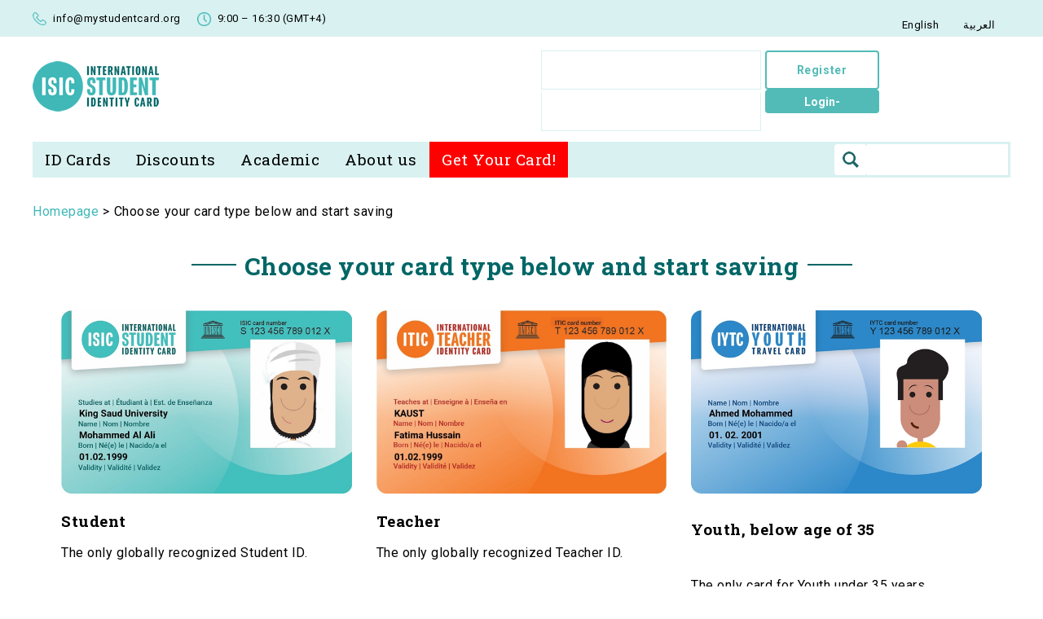

--- FILE ---
content_type: text/html; charset=UTF-8
request_url: https://www.mystudentcard.org/get-your-card-saudiarabia/
body_size: 11494
content:
<!doctype html>
<html lang="en-US">
<head>
	<meta charset="UTF-8">
	<meta name="viewport" content="width=device-width, initial-scale=1">
<link rel="profile" href="https://gmpg.org/xfn/11">

<link href="https://fonts.googleapis.com/css?family=Roboto:100,100i,300,300i,400,400i,500,500i,700,700i,900,900i&display=swap" rel="stylesheet">
<link href="https://fonts.googleapis.com/css?family=Roboto+Slab:400,700&display=swap" rel="stylesheet">

    
<meta name='robots' content='index, follow, max-image-preview:large, max-snippet:-1, max-video-preview:-1' />
	<style>img:is([sizes="auto" i], [sizes^="auto," i]) { contain-intrinsic-size: 3000px 1500px }</style>
	<link rel="alternate" hreflang="en" href="https://www.mystudentcard.org/get-your-card-saudiarabia/" />
<link rel="alternate" hreflang="ar" href="https://www.mystudentcard.org/ar/%d8%a7%d8%ae%d8%aa%d8%b1-%d9%86%d9%88%d8%b9-%d8%a7%d9%84%d8%a8%d8%b7%d8%a7%d9%82%d8%a9-%d8%a7%d8%af%d9%86%d8%a7%d9%87-%d9%88%d8%a7%d8%a8%d8%af%d8%a7-%d8%a8%d8%a7%d9%84%d8%aa%d9%88%d9%81%d9%8a%d8%b1/" />
<link rel="alternate" hreflang="x-default" href="https://www.mystudentcard.org/get-your-card-saudiarabia/" />
            <script type="text/javascript">
                (function() {
                    function getUtmParameters() {
                        const urlParams = new URLSearchParams(window.location.search);
                        const utmParams = [
                            'utm_source',
                            'utm_medium',
                            'utm_campaign',
                            'utm_term',
                            'utm_content'
                        ];

                        let hasUtm = false;

                        utmParams.forEach(param => {
                            if (urlParams.has(param)) {
                                const value = urlParams.get(param);
                                setUtmCookie(param, value);
                                hasUtm = true;
                            }
                        });

                        if (hasUtm) {
                            setUtmCookie('utm_params_captured', '1');
                            console.log('UTM Capture JS: Parametry UTM zachyceny');
                        }
                    }

                    function setUtmCookie(name, value) {
                        const expiryDate = new Date();
                        expiryDate.setDate(expiryDate.getDate() + 30);
                        document.cookie = name + '=' + encodeURIComponent(value) + '; expires=' + expiryDate.toUTCString() + '; path=/; SameSite=Lax';
                        console.log('UTM Capture JS: Nastaveno cookie ' + name + ' = ' + value);
                    }

                    getUtmParameters();
                })();
            </script>
            
	<!-- This site is optimized with the Yoast SEO plugin v25.3.1 - https://yoast.com/wordpress/plugins/seo/ -->
	<title>Choose your card type below and start saving - Mystudentcard.org</title>
	<link rel="canonical" href="https://www.mystudentcard.org/get-your-card-saudiarabia/" />
	<meta property="og:locale" content="en_US" />
	<meta property="og:type" content="article" />
	<meta property="og:title" content="Choose your card type below and start saving - Mystudentcard.org" />
	<meta property="og:description" content="StudentThe only globally recognized Student ID.120 SARBuy Now Requirements for ISIC student card Photograph ID, passport Student status proof (valid student ID, enrollment letter, etc.) TeacherThe only globally recognized Teacher ID.120 SARBuy Now Requirements for ITIC teacher card Photograph ID, passport Teacher status proof (valid teacher ID, employment letter, etc.) Youth, below age of 35The [&hellip;]" />
	<meta property="og:url" content="https://www.mystudentcard.org/get-your-card-saudiarabia/" />
	<meta property="og:site_name" content="Mystudentcard.org" />
	<meta property="article:modified_time" content="2024-01-25T10:57:34+00:00" />
	<meta name="twitter:card" content="summary_large_image" />
	<meta name="twitter:label1" content="Est. reading time" />
	<meta name="twitter:data1" content="1 minute" />
	<script type="application/ld+json" class="yoast-schema-graph">{"@context":"https://schema.org","@graph":[{"@type":"WebPage","@id":"https://www.mystudentcard.org/get-your-card-saudiarabia/","url":"https://www.mystudentcard.org/get-your-card-saudiarabia/","name":"Choose your card type below and start saving - Mystudentcard.org","isPartOf":{"@id":"https://www.mystudentcard.org/#website"},"datePublished":"2019-08-18T19:08:59+00:00","dateModified":"2024-01-25T10:57:34+00:00","breadcrumb":{"@id":"https://www.mystudentcard.org/get-your-card-saudiarabia/#breadcrumb"},"inLanguage":"en-US","potentialAction":[{"@type":"ReadAction","target":["https://www.mystudentcard.org/get-your-card-saudiarabia/"]}]},{"@type":"BreadcrumbList","@id":"https://www.mystudentcard.org/get-your-card-saudiarabia/#breadcrumb","itemListElement":[{"@type":"ListItem","position":1,"name":"Home","item":"https://www.mystudentcard.org/isic-mystudentcard-org/"},{"@type":"ListItem","position":2,"name":"Choose your card type below and start saving"}]},{"@type":"WebSite","@id":"https://www.mystudentcard.org/#website","url":"https://www.mystudentcard.org/","name":"Mystudentcard.org","description":"","publisher":{"@id":"https://www.mystudentcard.org/#organization"},"potentialAction":[{"@type":"SearchAction","target":{"@type":"EntryPoint","urlTemplate":"https://www.mystudentcard.org/?s={search_term_string}"},"query-input":{"@type":"PropertyValueSpecification","valueRequired":true,"valueName":"search_term_string"}}],"inLanguage":"en-US"},{"@type":"Organization","@id":"https://www.mystudentcard.org/#organization","name":"Mystudentcard.org","url":"https://www.mystudentcard.org/","logo":{"@type":"ImageObject","inLanguage":"en-US","@id":"https://www.mystudentcard.org/#/schema/logo/image/","url":"https://www.mystudentcard.org/wp-content/uploads/2019/08/logo_isic.png","contentUrl":"https://www.mystudentcard.org/wp-content/uploads/2019/08/logo_isic.png","width":155,"height":62,"caption":"Mystudentcard.org"},"image":{"@id":"https://www.mystudentcard.org/#/schema/logo/image/"}}]}</script>
	<!-- / Yoast SEO plugin. -->


<link rel='dns-prefetch' href='//unpkg.com' />
<link rel="alternate" type="application/rss+xml" title="Mystudentcard.org &raquo; Feed" href="https://www.mystudentcard.org/feed/" />
<link rel='stylesheet' id='pretty-photo-css' href='https://www.mystudentcard.org/wp-content/plugins/alive-dm-plugin/resources/prettyPhoto/css/prettyPhoto.css?ver=6.7.4' type='text/css' media='all' />
<link rel='stylesheet' id='font-awesome-css' href='https://www.mystudentcard.org/wp-content/plugins/alive-dm-plugin/resources/font-awesome-4.1.0/css/font-awesome.min.css?ver=6.7.4' type='text/css' media='all' />
<link rel='stylesheet' id='maginfic-popup-css' href='https://www.mystudentcard.org/wp-content/plugins/alive-dm-plugin/resources/magnific-popup/magnific-popup.css?ver=6.7.4' type='text/css' media='all' />
<link rel='stylesheet' id='alive-dm-plugin-gmap-css' href='//unpkg.com/leaflet@1.6.0/dist/leaflet.css?ver=6.7.4' type='text/css' media='all' />
<link rel='stylesheet' id='wp-block-library-css' href='https://www.mystudentcard.org/wp-includes/css/dist/block-library/style.min.css?ver=6.7.4' type='text/css' media='all' />
<style id='classic-theme-styles-inline-css' type='text/css'>
/*! This file is auto-generated */
.wp-block-button__link{color:#fff;background-color:#32373c;border-radius:9999px;box-shadow:none;text-decoration:none;padding:calc(.667em + 2px) calc(1.333em + 2px);font-size:1.125em}.wp-block-file__button{background:#32373c;color:#fff;text-decoration:none}
</style>
<style id='global-styles-inline-css' type='text/css'>
:root{--wp--preset--aspect-ratio--square: 1;--wp--preset--aspect-ratio--4-3: 4/3;--wp--preset--aspect-ratio--3-4: 3/4;--wp--preset--aspect-ratio--3-2: 3/2;--wp--preset--aspect-ratio--2-3: 2/3;--wp--preset--aspect-ratio--16-9: 16/9;--wp--preset--aspect-ratio--9-16: 9/16;--wp--preset--color--black: #000000;--wp--preset--color--cyan-bluish-gray: #abb8c3;--wp--preset--color--white: #ffffff;--wp--preset--color--pale-pink: #f78da7;--wp--preset--color--vivid-red: #cf2e2e;--wp--preset--color--luminous-vivid-orange: #ff6900;--wp--preset--color--luminous-vivid-amber: #fcb900;--wp--preset--color--light-green-cyan: #7bdcb5;--wp--preset--color--vivid-green-cyan: #00d084;--wp--preset--color--pale-cyan-blue: #8ed1fc;--wp--preset--color--vivid-cyan-blue: #0693e3;--wp--preset--color--vivid-purple: #9b51e0;--wp--preset--gradient--vivid-cyan-blue-to-vivid-purple: linear-gradient(135deg,rgba(6,147,227,1) 0%,rgb(155,81,224) 100%);--wp--preset--gradient--light-green-cyan-to-vivid-green-cyan: linear-gradient(135deg,rgb(122,220,180) 0%,rgb(0,208,130) 100%);--wp--preset--gradient--luminous-vivid-amber-to-luminous-vivid-orange: linear-gradient(135deg,rgba(252,185,0,1) 0%,rgba(255,105,0,1) 100%);--wp--preset--gradient--luminous-vivid-orange-to-vivid-red: linear-gradient(135deg,rgba(255,105,0,1) 0%,rgb(207,46,46) 100%);--wp--preset--gradient--very-light-gray-to-cyan-bluish-gray: linear-gradient(135deg,rgb(238,238,238) 0%,rgb(169,184,195) 100%);--wp--preset--gradient--cool-to-warm-spectrum: linear-gradient(135deg,rgb(74,234,220) 0%,rgb(151,120,209) 20%,rgb(207,42,186) 40%,rgb(238,44,130) 60%,rgb(251,105,98) 80%,rgb(254,248,76) 100%);--wp--preset--gradient--blush-light-purple: linear-gradient(135deg,rgb(255,206,236) 0%,rgb(152,150,240) 100%);--wp--preset--gradient--blush-bordeaux: linear-gradient(135deg,rgb(254,205,165) 0%,rgb(254,45,45) 50%,rgb(107,0,62) 100%);--wp--preset--gradient--luminous-dusk: linear-gradient(135deg,rgb(255,203,112) 0%,rgb(199,81,192) 50%,rgb(65,88,208) 100%);--wp--preset--gradient--pale-ocean: linear-gradient(135deg,rgb(255,245,203) 0%,rgb(182,227,212) 50%,rgb(51,167,181) 100%);--wp--preset--gradient--electric-grass: linear-gradient(135deg,rgb(202,248,128) 0%,rgb(113,206,126) 100%);--wp--preset--gradient--midnight: linear-gradient(135deg,rgb(2,3,129) 0%,rgb(40,116,252) 100%);--wp--preset--font-size--small: 13px;--wp--preset--font-size--medium: 20px;--wp--preset--font-size--large: 36px;--wp--preset--font-size--x-large: 42px;--wp--preset--spacing--20: 0.44rem;--wp--preset--spacing--30: 0.67rem;--wp--preset--spacing--40: 1rem;--wp--preset--spacing--50: 1.5rem;--wp--preset--spacing--60: 2.25rem;--wp--preset--spacing--70: 3.38rem;--wp--preset--spacing--80: 5.06rem;--wp--preset--shadow--natural: 6px 6px 9px rgba(0, 0, 0, 0.2);--wp--preset--shadow--deep: 12px 12px 50px rgba(0, 0, 0, 0.4);--wp--preset--shadow--sharp: 6px 6px 0px rgba(0, 0, 0, 0.2);--wp--preset--shadow--outlined: 6px 6px 0px -3px rgba(255, 255, 255, 1), 6px 6px rgba(0, 0, 0, 1);--wp--preset--shadow--crisp: 6px 6px 0px rgba(0, 0, 0, 1);}:where(.is-layout-flex){gap: 0.5em;}:where(.is-layout-grid){gap: 0.5em;}body .is-layout-flex{display: flex;}.is-layout-flex{flex-wrap: wrap;align-items: center;}.is-layout-flex > :is(*, div){margin: 0;}body .is-layout-grid{display: grid;}.is-layout-grid > :is(*, div){margin: 0;}:where(.wp-block-columns.is-layout-flex){gap: 2em;}:where(.wp-block-columns.is-layout-grid){gap: 2em;}:where(.wp-block-post-template.is-layout-flex){gap: 1.25em;}:where(.wp-block-post-template.is-layout-grid){gap: 1.25em;}.has-black-color{color: var(--wp--preset--color--black) !important;}.has-cyan-bluish-gray-color{color: var(--wp--preset--color--cyan-bluish-gray) !important;}.has-white-color{color: var(--wp--preset--color--white) !important;}.has-pale-pink-color{color: var(--wp--preset--color--pale-pink) !important;}.has-vivid-red-color{color: var(--wp--preset--color--vivid-red) !important;}.has-luminous-vivid-orange-color{color: var(--wp--preset--color--luminous-vivid-orange) !important;}.has-luminous-vivid-amber-color{color: var(--wp--preset--color--luminous-vivid-amber) !important;}.has-light-green-cyan-color{color: var(--wp--preset--color--light-green-cyan) !important;}.has-vivid-green-cyan-color{color: var(--wp--preset--color--vivid-green-cyan) !important;}.has-pale-cyan-blue-color{color: var(--wp--preset--color--pale-cyan-blue) !important;}.has-vivid-cyan-blue-color{color: var(--wp--preset--color--vivid-cyan-blue) !important;}.has-vivid-purple-color{color: var(--wp--preset--color--vivid-purple) !important;}.has-black-background-color{background-color: var(--wp--preset--color--black) !important;}.has-cyan-bluish-gray-background-color{background-color: var(--wp--preset--color--cyan-bluish-gray) !important;}.has-white-background-color{background-color: var(--wp--preset--color--white) !important;}.has-pale-pink-background-color{background-color: var(--wp--preset--color--pale-pink) !important;}.has-vivid-red-background-color{background-color: var(--wp--preset--color--vivid-red) !important;}.has-luminous-vivid-orange-background-color{background-color: var(--wp--preset--color--luminous-vivid-orange) !important;}.has-luminous-vivid-amber-background-color{background-color: var(--wp--preset--color--luminous-vivid-amber) !important;}.has-light-green-cyan-background-color{background-color: var(--wp--preset--color--light-green-cyan) !important;}.has-vivid-green-cyan-background-color{background-color: var(--wp--preset--color--vivid-green-cyan) !important;}.has-pale-cyan-blue-background-color{background-color: var(--wp--preset--color--pale-cyan-blue) !important;}.has-vivid-cyan-blue-background-color{background-color: var(--wp--preset--color--vivid-cyan-blue) !important;}.has-vivid-purple-background-color{background-color: var(--wp--preset--color--vivid-purple) !important;}.has-black-border-color{border-color: var(--wp--preset--color--black) !important;}.has-cyan-bluish-gray-border-color{border-color: var(--wp--preset--color--cyan-bluish-gray) !important;}.has-white-border-color{border-color: var(--wp--preset--color--white) !important;}.has-pale-pink-border-color{border-color: var(--wp--preset--color--pale-pink) !important;}.has-vivid-red-border-color{border-color: var(--wp--preset--color--vivid-red) !important;}.has-luminous-vivid-orange-border-color{border-color: var(--wp--preset--color--luminous-vivid-orange) !important;}.has-luminous-vivid-amber-border-color{border-color: var(--wp--preset--color--luminous-vivid-amber) !important;}.has-light-green-cyan-border-color{border-color: var(--wp--preset--color--light-green-cyan) !important;}.has-vivid-green-cyan-border-color{border-color: var(--wp--preset--color--vivid-green-cyan) !important;}.has-pale-cyan-blue-border-color{border-color: var(--wp--preset--color--pale-cyan-blue) !important;}.has-vivid-cyan-blue-border-color{border-color: var(--wp--preset--color--vivid-cyan-blue) !important;}.has-vivid-purple-border-color{border-color: var(--wp--preset--color--vivid-purple) !important;}.has-vivid-cyan-blue-to-vivid-purple-gradient-background{background: var(--wp--preset--gradient--vivid-cyan-blue-to-vivid-purple) !important;}.has-light-green-cyan-to-vivid-green-cyan-gradient-background{background: var(--wp--preset--gradient--light-green-cyan-to-vivid-green-cyan) !important;}.has-luminous-vivid-amber-to-luminous-vivid-orange-gradient-background{background: var(--wp--preset--gradient--luminous-vivid-amber-to-luminous-vivid-orange) !important;}.has-luminous-vivid-orange-to-vivid-red-gradient-background{background: var(--wp--preset--gradient--luminous-vivid-orange-to-vivid-red) !important;}.has-very-light-gray-to-cyan-bluish-gray-gradient-background{background: var(--wp--preset--gradient--very-light-gray-to-cyan-bluish-gray) !important;}.has-cool-to-warm-spectrum-gradient-background{background: var(--wp--preset--gradient--cool-to-warm-spectrum) !important;}.has-blush-light-purple-gradient-background{background: var(--wp--preset--gradient--blush-light-purple) !important;}.has-blush-bordeaux-gradient-background{background: var(--wp--preset--gradient--blush-bordeaux) !important;}.has-luminous-dusk-gradient-background{background: var(--wp--preset--gradient--luminous-dusk) !important;}.has-pale-ocean-gradient-background{background: var(--wp--preset--gradient--pale-ocean) !important;}.has-electric-grass-gradient-background{background: var(--wp--preset--gradient--electric-grass) !important;}.has-midnight-gradient-background{background: var(--wp--preset--gradient--midnight) !important;}.has-small-font-size{font-size: var(--wp--preset--font-size--small) !important;}.has-medium-font-size{font-size: var(--wp--preset--font-size--medium) !important;}.has-large-font-size{font-size: var(--wp--preset--font-size--large) !important;}.has-x-large-font-size{font-size: var(--wp--preset--font-size--x-large) !important;}
:where(.wp-block-post-template.is-layout-flex){gap: 1.25em;}:where(.wp-block-post-template.is-layout-grid){gap: 1.25em;}
:where(.wp-block-columns.is-layout-flex){gap: 2em;}:where(.wp-block-columns.is-layout-grid){gap: 2em;}
:root :where(.wp-block-pullquote){font-size: 1.5em;line-height: 1.6;}
</style>
<link rel='stylesheet' id='som_lost_password_style-css' href='https://www.mystudentcard.org/wp-content/plugins/frontend-reset-password/assets/css/password-lost.css?ver=6.7.4' type='text/css' media='all' />
<link rel='stylesheet' id='wpml-legacy-horizontal-list-0-css' href='https://www.mystudentcard.org/wp-content/plugins/sitepress-multilingual-cms/templates/language-switchers/legacy-list-horizontal/style.min.css?ver=1' type='text/css' media='all' />
<link rel='stylesheet' id='bananos-style-css' href='https://www.mystudentcard.org/wp-content/themes/bananos/style.css?ver=1.0.0' type='text/css' media='' />
<link rel='stylesheet' id='dm-custom-css' href='https://www.mystudentcard.org/wp-content/themes/bananos/css/dm.css?ver=1.0.0' type='text/css' media='' />
<link rel='stylesheet' id='bananos-style-ae-css' href='https://www.mystudentcard.org/wp-content/themes/bananos/style-ae.css?ver=1.0.0' type='text/css' media='' />
<link rel='stylesheet' id='kingcomposer-custom-css' href='https://www.mystudentcard.org/wp-content/themes/bananos/css/kingcomposer.css?ver=6.7.4' type='text/css' media='all' />
<link rel='stylesheet' id='wp-members-css' href='https://www.mystudentcard.org/wp-content/plugins/wp-members/assets/css/forms/generic-no-float.min.css?ver=3.5.4' type='text/css' media='all' />
<link rel='stylesheet' id='msl-main-css' href='https://www.mystudentcard.org/wp-content/plugins/master-slider/public/assets/css/masterslider.main.css?ver=3.10.9' type='text/css' media='all' />
<link rel='stylesheet' id='msl-custom-css' href='https://www.mystudentcard.org/wp-content/uploads/master-slider/custom.css?ver=7.2' type='text/css' media='all' />
<link rel='stylesheet' id='kc-animate-css' href='https://www.mystudentcard.org/wp-content/plugins/kingcomposer/assets/css/animate.css?ver=2.9.6' type='text/css' media='all' />
<link rel='stylesheet' id='kc-icon-1-css' href='https://www.mystudentcard.org/wp-content/plugins/kingcomposer/assets/css/icons.css?ver=2.9.6' type='text/css' media='all' />
<script type="text/javascript" src="https://www.mystudentcard.org/wp-includes/js/jquery/jquery.min.js?ver=3.7.1" id="jquery-core-js"></script>
<script type="text/javascript" src="https://www.mystudentcard.org/wp-includes/js/jquery/jquery-migrate.min.js?ver=3.4.1" id="jquery-migrate-js"></script>
<script type="text/javascript" src="//unpkg.com/leaflet@1.6.0/dist/leaflet.js?ver=6.7.4" id="alive-dm-plugin-street-js"></script>
<script type="text/javascript" src="https://www.mystudentcard.org/wp-content/plugins/alive-dm-plugin/resources/alive-dm/js/pixastic.custom.js?ver=6.7.4" id="alive-dm-plugin-pixastic-js"></script>
<script type="text/javascript" src="https://www.mystudentcard.org/wp-content/plugins/alive-dm-plugin/resources/alive-dm/js/jquery_extensions.js?ver=6.7.4" id="alive-dm-plugin-jqueryextensions-js"></script>
<script type="text/javascript" src="https://www.mystudentcard.org/wp-content/plugins/alive-dm-plugin/resources/prettyPhoto/js/jquery.prettyPhoto.js?ver=6.7.4" id="alive-dm-plugin-prettyphoto-js"></script>
<script type="text/javascript" src="https://www.mystudentcard.org/wp-content/plugins/alive-dm-plugin/resources/alive-dm/js/prettyPhotoLoader.js?ver=6.7.4" id="alive-dm-plugin-prettyphotoloader-js"></script>
<script type="text/javascript" src="https://www.mystudentcard.org/wp-content/plugins/alive-dm-plugin/resources/magnific-popup/jquery.magnific-popup.js?ver=6.7.4" id="alive-dm-plugin-magnificpopup-js"></script>
<script type="text/javascript" id="alive-dm-plugin-discount-search-js-extra">
/* <![CDATA[ */
var discount_search = {"provider_logo_url":"https:\/\/www.mystudentcard.org\/","plugins_url":"https:\/\/www.mystudentcard.org\/wp-content\/plugins\/alive-dm-plugin","categories_sprites_url":"https:\/\/www.mystudentcard.org\/wp-content\/plugins\/alive-dm-plugin\/resources\/alive-dm\/img\/categories.png","white_plus_overlay_url":"https:\/\/www.mystudentcard.org\/wp-content\/plugins\/alive-dm-plugin\/resources\/alive-dm\/img\/white-plus.png","white_play_overlay_url":"https:\/\/www.mystudentcard.org\/wp-content\/plugins\/alive-dm-plugin\/resources\/alive-dm\/img\/play.png","empty_image_url":"https:\/\/www.mystudentcard.org\/wp-content\/plugins\/alive-dm-plugin\/resources\/alive-dm\/img\/empty-image.png","default_provider_img":"https:\/\/www.mystudentcard.org\/wp-content\/plugins\/alive-dm-plugin\/resources\/alive-dm\/img\/default.jpg","map_provider":"openStreet","initial_lat":"24.77754670101397","initial_lon":"54.98680612803943","initial_zoom":"8","currency":"AED","currency_pos":"1","isic_url":"","isic_scholar_url":"","itic_url":"","iytc_url":"","alive_url":"","eyca_url":"","number_format":"1,000.0","is_user_logged_in":"false","blog_name":"Mystudentcard.org","list_images_viewDiscount":"View discount","list_images_moreBranches":"More branches","detail_offeredDiscounts":"Offered discounts","discount_restriction_notForDiscountedItems":"Does not apply to discounted items","discount_useOnline":"USE ONLINE","discount_discount":"discount","discount_type_FREE_1PLUS1":"1 + 1 free","discount_type_FREE_2PLUS1":"2 + 1 free","discount_type_FREE_3PLUS1":"3 + 1 free","discount_type_FREE_4PLUS1":"4 + 1 free","discount_type_FREE_SHIPPING":"Free shipping","discount_type_FREE_GIFT":"Free gifr","discount_type_SPECIAL":"Special offer","detail_website":"Website","detail_map_header":"Branch, where you can apply the discount","detail_map_header_s":"Branches, where you can apply the discount","detail_email":"E-mail","detail_phone":"Phone","detail_photos_videos":"Photos and Videos","detail_tags":"Tags","detail_similarDiscounts":"Similar discounts","detail_restrictions_onlyAvailable":"The discount is only available","detail_restrictions_on":"on","detail_restrictions_at":"at","detail_restrictions_minimalCost":"The minimal order cost is","detail_restrictions_interval_one":"once","detail_restrictions_interval_many":"%limit% times","detail_restrictions_interval_day_one":"The discount can be used only %limit% a day.","detail_restrictions_interval_day_few":"The discount can be used only %limit% in a %few% days.","detail_restrictions_interval_day_many":"The discount can be used only %limit% in a %many% days.","detail_restrictions_interval_week_one":"The discount can be used only %limit% a week.","detail_restrictions_interval_week_few":"The discount can be used only %limit% in a %few% weeks.","detail_restrictions_interval_week_many":"The discount can be used only %limit% in a %many% weeks.","detail_restrictions_interval_month_one":"The discount can be used only %limit% a month.","detail_restrictions_interval_month_few":"The discount can be used only %limit% in a %few% months.","detail_restrictions_interval_month_many":"The discount can be used only %limit% in a %many% months.","detail_restrictions_interval_year_one":"The discount can be used only %limit% a year.","detail_restrictions_interval_year_few":"The discount can be used only %limit% in a %few% years.","detail_restrictions_interval_year_many":"The discount can be used only %limit% in a %many% years.","detail_restrictions_interval_card_one":"The discount can be used only %limit% per card.","detail_restrictions_from":"from","detail_restrictions_to":"to","detail_restrictions_age":"years of age","detail_restrictions_monday":"Monday","detail_restrictions_tuesday":"Tuesday","detail_restrictions_wednesday":"Wednesday","detail_restrictions_thursday":"Thursday","detail_restrictions_friday":"Friday","detail_restrictions_saturday":"Saturday","detail_restrictions_sunday":"Sunday","detail_restrictions_day":"days","detail_restrictions_week":"weeks","detail_restrictions_month":"months","detail_restrictions_year":"years","detail_restrictions_card":"card","infowindow_address":"Address","list_map_legend":"Legend","category_travel":"Travel","category_groceries":"Groceries","category_finance":"Finance","category_literature":"Literature","category_stationeryAndPrint":"Stationery and print","category_pets":"Pets","category_photoAndVideo":"Photo and video","category_operators":"Operators","category_electronics":"Electronics","category_drugStore":"Drug store","category_gaming":"Gaming","category_flowers":"Flowers","category_fashion":"Fashion","category_healthAndBeauty":"Health and beauty","category_music":"Music","category_pharmacy":"Pharmacy","category_optics":"Optics","category_transportation":"Transportation","category_eshop":"E-shop","category_festival":"Festival","category_foodAndDrink":"Food and drink","category_shopping":"Shopping","category_culture":"Culture","category_skiResort":"Ski resort","category_sport":"Sport","category_accommodation":"Accommodation","category_education":"Education","category_funAndRelax":"Fun and relax","category_other":"Other","provider_online":"Online","sort_location_missing":"Your position has to be provided in order to sort by distance.","isic_discount":"ISIC discount","username_cannot_be_empty":"Name and surname cannot be empty!","cardnumber_cannot_be_empty":"Card number cannot be empty!","text_cannot_be_empty":"Comment cannot be empty!","nothing_found":"No discounts were found.","try_something_else":"Try searching different query of view","all_discounts":"all discounts.","user_authentication_failed":"We could not verify your card. Please check your card number and name.","date_format":"Y-m-d H:i","moreBranches":"More branches","showProvider":"View discount","searchPlaceholderLong":"Enter expression to search (e.g. book Prague) and press enter...","searchPlaceholderShort":"Enter expression to search...","discounts_are_not_available_right_now":"Discounts are not available right now."};
var discount_search = {"provider_logo_url":"https:\/\/www.mystudentcard.org\/","plugins_url":"https:\/\/www.mystudentcard.org\/wp-content\/plugins\/alive-dm-plugin","categories_sprites_url":"https:\/\/www.mystudentcard.org\/wp-content\/plugins\/alive-dm-plugin\/resources\/alive-dm\/img\/categories.png","white_plus_overlay_url":"https:\/\/www.mystudentcard.org\/wp-content\/plugins\/alive-dm-plugin\/resources\/alive-dm\/img\/white-plus.png","white_play_overlay_url":"https:\/\/www.mystudentcard.org\/wp-content\/plugins\/alive-dm-plugin\/resources\/alive-dm\/img\/play.png","empty_image_url":"https:\/\/www.mystudentcard.org\/wp-content\/plugins\/alive-dm-plugin\/resources\/alive-dm\/img\/empty-image.png","default_provider_img":"https:\/\/www.mystudentcard.org\/wp-content\/plugins\/alive-dm-plugin\/resources\/alive-dm\/img\/default.jpg","map_provider":"openStreet","initial_lat":"24.77754670101397","initial_lon":"54.98680612803943","initial_zoom":"8","currency":"AED","currency_pos":"1","isic_url":"","isic_scholar_url":"","itic_url":"","iytc_url":"","alive_url":"","eyca_url":"","number_format":"1,000.0","is_user_logged_in":"false","blog_name":"Mystudentcard.org","list_images_viewDiscount":"View discount","list_images_moreBranches":"More branches","detail_offeredDiscounts":"Offered discounts","discount_restriction_notForDiscountedItems":"Does not apply to discounted items","discount_useOnline":"USE ONLINE","discount_discount":"discount","discount_type_FREE_1PLUS1":"1 + 1 free","discount_type_FREE_2PLUS1":"2 + 1 free","discount_type_FREE_3PLUS1":"3 + 1 free","discount_type_FREE_4PLUS1":"4 + 1 free","discount_type_FREE_SHIPPING":"Free shipping","discount_type_FREE_GIFT":"Free gifr","discount_type_SPECIAL":"Special offer","detail_website":"Website","detail_map_header":"Branch, where you can apply the discount","detail_map_header_s":"Branches, where you can apply the discount","detail_email":"E-mail","detail_phone":"Phone","detail_photos_videos":"Photos and Videos","detail_tags":"Tags","detail_similarDiscounts":"Similar discounts","detail_restrictions_onlyAvailable":"The discount is only available","detail_restrictions_on":"on","detail_restrictions_at":"at","detail_restrictions_minimalCost":"The minimal order cost is","detail_restrictions_interval_one":"once","detail_restrictions_interval_many":"%limit% times","detail_restrictions_interval_day_one":"The discount can be used only %limit% a day.","detail_restrictions_interval_day_few":"The discount can be used only %limit% in a %few% days.","detail_restrictions_interval_day_many":"The discount can be used only %limit% in a %many% days.","detail_restrictions_interval_week_one":"The discount can be used only %limit% a week.","detail_restrictions_interval_week_few":"The discount can be used only %limit% in a %few% weeks.","detail_restrictions_interval_week_many":"The discount can be used only %limit% in a %many% weeks.","detail_restrictions_interval_month_one":"The discount can be used only %limit% a month.","detail_restrictions_interval_month_few":"The discount can be used only %limit% in a %few% months.","detail_restrictions_interval_month_many":"The discount can be used only %limit% in a %many% months.","detail_restrictions_interval_year_one":"The discount can be used only %limit% a year.","detail_restrictions_interval_year_few":"The discount can be used only %limit% in a %few% years.","detail_restrictions_interval_year_many":"The discount can be used only %limit% in a %many% years.","detail_restrictions_interval_card_one":"The discount can be used only %limit% per card.","detail_restrictions_from":"from","detail_restrictions_to":"to","detail_restrictions_age":"years of age","detail_restrictions_monday":"Monday","detail_restrictions_tuesday":"Tuesday","detail_restrictions_wednesday":"Wednesday","detail_restrictions_thursday":"Thursday","detail_restrictions_friday":"Friday","detail_restrictions_saturday":"Saturday","detail_restrictions_sunday":"Sunday","detail_restrictions_day":"days","detail_restrictions_week":"weeks","detail_restrictions_month":"months","detail_restrictions_year":"years","detail_restrictions_card":"card","infowindow_address":"Address","list_map_legend":"Legend","category_travel":"Travel","category_groceries":"Groceries","category_finance":"Finance","category_literature":"Literature","category_stationeryAndPrint":"Stationery and print","category_pets":"Pets","category_photoAndVideo":"Photo and video","category_operators":"Operators","category_electronics":"Electronics","category_drugStore":"Drug store","category_gaming":"Gaming","category_flowers":"Flowers","category_fashion":"Fashion","category_healthAndBeauty":"Health and beauty","category_music":"Music","category_pharmacy":"Pharmacy","category_optics":"Optics","category_transportation":"Transportation","category_eshop":"E-shop","category_festival":"Festival","category_foodAndDrink":"Food and drink","category_shopping":"Shopping","category_culture":"Culture","category_skiResort":"Ski resort","category_sport":"Sport","category_accommodation":"Accommodation","category_education":"Education","category_funAndRelax":"Fun and relax","category_other":"Other","provider_online":"Online","sort_location_missing":"Your position has to be provided in order to sort by distance.","isic_discount":"ISIC discount","username_cannot_be_empty":"Name and surname cannot be empty!","cardnumber_cannot_be_empty":"Card number cannot be empty!","text_cannot_be_empty":"Comment cannot be empty!","nothing_found":"No discounts were found.","try_something_else":"Try searching different query of view","all_discounts":"all discounts.","user_authentication_failed":"We could not verify your card. Please check your card number and name.","date_format":"Y-m-d H:i","moreBranches":"More branches","showProvider":"View discount","searchPlaceholderLong":"Enter expression to search (e.g. book Prague) and press enter...","searchPlaceholderShort":"Enter expression to search...","discounts_are_not_available_right_now":"Discounts are not available right now."};
/* ]]> */
</script>
<script type="text/javascript" src="https://www.mystudentcard.org/wp-content/plugins/alive-dm-plugin/resources/alive-dm/js/discount_search.js?ver=6.7.4" id="alive-dm-plugin-discount-search-js"></script>
<script type="text/javascript" src="https://www.mystudentcard.org/wp-content/plugins/alive-dm-plugin/resources/alive-dm/js/discount_shortcut.js?ver=6.7.4" id="alive-dm-plugin-discount-shortcut-js"></script>
<link rel="https://api.w.org/" href="https://www.mystudentcard.org/wp-json/" /><link rel="alternate" title="JSON" type="application/json" href="https://www.mystudentcard.org/wp-json/wp/v2/pages/88" /><meta name="generator" content="WordPress 6.7.4" />
<link rel='shortlink' href='https://www.mystudentcard.org/?p=88' />
<link rel="alternate" title="oEmbed (JSON)" type="application/json+oembed" href="https://www.mystudentcard.org/wp-json/oembed/1.0/embed?url=https%3A%2F%2Fwww.mystudentcard.org%2Fget-your-card-saudiarabia%2F" />
<link rel="alternate" title="oEmbed (XML)" type="text/xml+oembed" href="https://www.mystudentcard.org/wp-json/oembed/1.0/embed?url=https%3A%2F%2Fwww.mystudentcard.org%2Fget-your-card-saudiarabia%2F&#038;format=xml" />
<meta name="generator" content="WPML ver:4.7.6 stt:5,1;" />

<!-- This site is using AdRotate v5.14 to display their advertisements - https://ajdg.solutions/ -->
<!-- AdRotate CSS -->
<style type="text/css" media="screen">
	.g { margin:0px; padding:0px; overflow:hidden; line-height:1; zoom:1; }
	.g img { height:auto; }
	.g-col { position:relative; float:left; }
	.g-col:first-child { margin-left: 0; }
	.g-col:last-child { margin-right: 0; }
	.g-1 { margin:1px width:100%; max-width:160px; height:100%; max-height:600px; }
	.g-2 { margin:1px width:100%; max-width:160px; height:100%; max-height:600px; }
	.g-3 { margin:1px width:100%; max-width:728px; height:100%; max-height:90px; }
	.g-4 { margin:1px width:100%; max-width:728px; height:100%; max-height:90px; }
	.g-5 { margin:1px width:100%; max-width:150px; height:100%; max-height:150px; }
	.g-6 { margin:0px;  width:100%; max-width:160px; height:100%; max-height:600px; }
	.g-7 { margin:0px;  width:100%; max-width:160px; height:100%; max-height:600px; }
	.g-8 { margin:0px;  width:100%; max-width:728px; height:100%; max-height:90px; }
	.g-9 { margin:0px;  width:100%; max-width:728px; height:100%; max-height:90px; }
	.g-10 { margin:0px;  width:100%; max-width:150px; height:100%; max-height:150px; }
	@media only screen and (max-width: 480px) {
		.g-col, .g-dyn, .g-single { width:100%; margin-left:0; margin-right:0; }
	}
</style>
<!-- /AdRotate CSS -->

<style>
.som-password-error-message,
.som-password-sent-message {
	background-color: #2679ce;
	border-color: #2679ce;
}
</style>
<script type="text/javascript">var kc_script_data={ajax_url:"https://www.mystudentcard.org/wp-admin/admin-ajax.php"}</script><script>var ms_grabbing_curosr = 'https://www.mystudentcard.org/wp-content/plugins/master-slider/public/assets/css/common/grabbing.cur', ms_grab_curosr = 'https://www.mystudentcard.org/wp-content/plugins/master-slider/public/assets/css/common/grab.cur';</script>
<meta name="generator" content="MasterSlider 3.10.9 - Responsive Touch Image Slider | avt.li/msf" />
<script>console.log('DM plugin Version: 2.2.1')</script><link rel="canonical" href="https://www.mystudentcard.org/get-your-card-saudiarabia/" />
<link rel="icon" href="https://www.mystudentcard.org/wp-content/uploads/2019/10/cropped-cropped-isicglobe-1-3-32x32.png" sizes="32x32" />
<link rel="icon" href="https://www.mystudentcard.org/wp-content/uploads/2019/10/cropped-cropped-isicglobe-1-3-192x192.png" sizes="192x192" />
<link rel="apple-touch-icon" href="https://www.mystudentcard.org/wp-content/uploads/2019/10/cropped-cropped-isicglobe-1-3-180x180.png" />
<meta name="msapplication-TileImage" content="https://www.mystudentcard.org/wp-content/uploads/2019/10/cropped-cropped-isicglobe-1-3-270x270.png" />
		<style type="text/css" id="wp-custom-css">
			html body, html body * {
    direction: ltr !important;
}		</style>
		<script type="text/javascript"></script><style type="text/css" id="kc-css-general">.kc-off-notice{display: inline-block !important;}.kc-container{max-width:1170px;}</style><style type="text/css" id="kc-css-render">@media only screen and (min-width:1000px) and (max-width:5000px){body.kc-css-system .kc-css-978231{width:33.33%;}body.kc-css-system .kc-css-249291{width:33.33%;}body.kc-css-system .kc-css-253687{width:33.33%;}}</style>
<!-- Google Tag Manager -->
<script>(function(w,d,s,l,i){w[l]=w[l]||[];w[l].push({'gtm.start':
new Date().getTime(),event:'gtm.js'});var f=d.getElementsByTagName(s)[0],
j=d.createElement(s),dl=l!='dataLayer'?'&l='+l:'';j.async=true;j.src=
'https://www.googletagmanager.com/gtm.js?id='+i+dl;f.parentNode.insertBefore(j,f);
})(window,document,'script','dataLayer','GTM-WW28Q33');</script>
<!-- End Google Tag Manager -->


</head>

<body class="page-template-default page page-id-88 wp-custom-logo kingcomposer kc-css-system _masterslider _ms_version_3.10.9">

<!-- Google Tag Manager (noscript) -->
<noscript><iframe src="https://www.googletagmanager.com/ns.html?id=GTM-WW28Q33"
height="0" width="0" style="display:none;visibility:hidden"></iframe></noscript>
<!-- End Google Tag Manager (noscript) -->


 
    
    <script>
    function mhdfunkce(thechosenone) {
    $('.mhd').each(function(index) {
         if ($(this).attr("id") == thechosenone) {
              $(this).show(0);
         }
         else {
              $(this).hide(0);
         }
    });
}

</script>

	



<div id="mobile-menu">
<nav id="navigation" class="wf-td">
			<button class="menu-toggle" aria-controls="primary-menu" aria-expanded="false">	
			
			<div  class="candle">
				 <div class="bar1"></div><div class="bar2"></div><div class="bar3"></div>
			</div>
			
			<span>Menu</span>
			
			</button>
			<div class="menu-hlavni-menu-container"><ul id="primary-menu" class="menu"><li id="menu-item-53" class="menu-item menu-item-type-post_type menu-item-object-page menu-item-53"><a href="https://www.mystudentcard.org/cards/"><span>ID Cards</span></a></li>
<li id="menu-item-51" class="menu-item menu-item-type-post_type menu-item-object-page menu-item-has-children menu-item-51"><a href="https://www.mystudentcard.org/discounts/"><span>Discounts</span></a>
<ul class="sub-menu">
	<li id="menu-item-25807" class="menu-item menu-item-type-post_type menu-item-object-page menu-item-25807"><a href="https://www.mystudentcard.org/discounts-uae/"><span>Discounts in the UAE</span></a></li>
	<li id="menu-item-25806" class="menu-item menu-item-type-post_type menu-item-object-page menu-item-25806"><a href="https://www.mystudentcard.org/discounts-ksa/"><span>Discounts in the KSA</span></a></li>
	<li id="menu-item-25790" class="menu-item menu-item-type-post_type menu-item-object-page menu-item-25790"><a href="https://www.mystudentcard.org/discounts-bahrain/"><span>Discounts in Bahrain</span></a></li>
	<li id="menu-item-25791" class="menu-item menu-item-type-post_type menu-item-object-page menu-item-25791"><a href="https://www.mystudentcard.org/discounts-kuwait/"><span>Discounts in Kuwait</span></a></li>
	<li id="menu-item-25796" class="menu-item menu-item-type-post_type menu-item-object-page menu-item-25796"><a href="https://www.mystudentcard.org/discounts-oman/"><span>Discounts in Oman</span></a></li>
	<li id="menu-item-25789" class="menu-item menu-item-type-post_type menu-item-object-page menu-item-25789"><a href="https://www.mystudentcard.org/discounts-qatar/"><span>Discounts in Qatar</span></a></li>
</ul>
</li>
<li id="menu-item-55" class="menu-item menu-item-type-post_type menu-item-object-page menu-item-has-children menu-item-55"><a href="https://www.mystudentcard.org/upgrade-your-university-id-with-isic/"><span>Academic</span></a>
<ul class="sub-menu">
	<li id="menu-item-24096" class="menu-item menu-item-type-post_type menu-item-object-page menu-item-24096"><a href="https://www.mystudentcard.org/upgrade-your-university-id-with-isic/"><span>Upgrade your university ID with ISIC</span></a></li>
	<li id="menu-item-23983" class="menu-item menu-item-type-custom menu-item-object-custom menu-item-23983"><a href="/upgrade-your-university-id-with-isic#campus-solution"><span>ISIC Campus solution</span></a></li>
	<li id="menu-item-24275" class="menu-item menu-item-type-custom menu-item-object-custom menu-item-24275"><a href="https://www.mystudentcard.org/upgrade-your-university-id-with-isic/#mauticform_wrapper_formscontact"><span>Academic contact form</span></a></li>
</ul>
</li>
<li id="menu-item-52" class="menu-item menu-item-type-post_type menu-item-object-page menu-item-has-children menu-item-52"><a href="https://www.mystudentcard.org/about-us/"><span>About us</span></a>
<ul class="sub-menu">
	<li id="menu-item-24186" class="menu-item menu-item-type-post_type menu-item-object-page menu-item-24186"><a href="https://www.mystudentcard.org/about-us/"><span>About ISIC</span></a></li>
	<li id="menu-item-24145" class="menu-item menu-item-type-custom menu-item-object-custom menu-item-24145"><a href="https://www.mystudentcard.org/about-us#becomepartner"><span>Become a partner</span></a></li>
	<li id="menu-item-24146" class="menu-item menu-item-type-custom menu-item-object-custom menu-item-24146"><a href="https://www.mystudentcard.org/about-us#contact"><span>Contacts</span></a></li>
	<li id="menu-item-24147" class="menu-item menu-item-type-custom menu-item-object-custom menu-item-24147"><a href="https://www.mystudentcard.org/about-us#legal"><span>Legal</span></a></li>
</ul>
</li>
<li id="menu-item-57" class="menu-item menu-item-type-custom menu-item-object-custom menu-item-57"><a href="/get-your-card/"><span>Get Your Card!</span></a></li>
</ul></div>        </nav>
</div>   

<div id="top-bar">
<div class="container">
<section id="text-2" class="widget widget_text"><span style="display:none;">E-mail</span>			<div class="textwidget"><p>info@mystudentcard.org</p>
</div>
		</section><section id="text-3" class="widget widget_text"><span style="display:none;">Open hour</span>			<div class="textwidget"><p>9:00 – 16:30 (GMT+4)</p>
</div>
		</section>
<section id="icl_lang_sel_widget-2" class="widget widget_icl_lang_sel_widget">
<div class="wpml-ls-sidebars-language-switcher-topbar wpml-ls wpml-ls-legacy-list-horizontal">
	<ul><li class="wpml-ls-slot-language-switcher-topbar wpml-ls-item wpml-ls-item-en wpml-ls-current-language wpml-ls-first-item wpml-ls-item-legacy-list-horizontal">
				<a href="https://www.mystudentcard.org/get-your-card-saudiarabia/" class="wpml-ls-link">
                    <span class="wpml-ls-native">English</span></a>
			</li><li class="wpml-ls-slot-language-switcher-topbar wpml-ls-item wpml-ls-item-ar wpml-ls-last-item wpml-ls-item-legacy-list-horizontal">
				<a href="https://www.mystudentcard.org/ar/%d8%a7%d8%ae%d8%aa%d8%b1-%d9%86%d9%88%d8%b9-%d8%a7%d9%84%d8%a8%d8%b7%d8%a7%d9%82%d8%a9-%d8%a7%d8%af%d9%86%d8%a7%d9%87-%d9%88%d8%a7%d8%a8%d8%af%d8%a7-%d8%a8%d8%a7%d9%84%d8%aa%d9%88%d9%81%d9%8a%d8%b1/" class="wpml-ls-link">
                    <span class="wpml-ls-native" lang="ar">العربية</span></a>
			</li></ul>
</div>
</section></div>
</div>
<div id="page" class="site">




<!-- !Header -->
<header class="header-frame">
   
<div class="container">
        <div class="site-branding">
            <div class="content">
                <a href="https://www.mystudentcard.org/" class="custom-logo-link" rel="home"><img width="155" height="62" src="https://www.mystudentcard.org/wp-content/uploads/2019/08/logo_isic.png" class="custom-logo" alt="Mystudentcard.org" decoding="async" /></a>            </div>
        </div><!-- .site-branding -->
        
                        <div class="login">
                            <div class="if-logged">
                                         
                            <div id="wp-members">
                                <form name="form" action="/" method="post">
                                <fieldset>
                                <div class="inputs">
                                    <input name="log" class="username" id="username" type="text" placeholder="E-mail">
                                    <input name="pwd" class="password" id="password" type="password" placeholder="Password">
                                    <input name="rememberme" type="hidden" value="forever">
                                    <input name="redirect_to" type="hidden" value="/profil/">
                                    <input name="a" type="hidden" value="login">
                                    <input name="slog" type="hidden" value="true">
                                </div>
                                <div class="buttons">
                                    <a href="/myisic/register/" class="btn _r" id="button_reg_eng">Register</a>
                                    <input name="Submit" type="submit" id="button_log_eng" value="Login-" class="btn">
                                </div>
                                </fieldset>
                                </form>
                            </div>
                                
                    </div>
                    </div>

    </div>

    <div id="main-navigation">
            <div class="content">
                <nav>
                    <button class="menu-toggle" aria-controls="primary-menu" aria-expanded="false">Primary Menu</button>
                    <div class="menu-hlavni-menu-container"><ul id="primary-menu" class="menu"><li class="menu-item menu-item-type-post_type menu-item-object-page menu-item-53"><a href="https://www.mystudentcard.org/cards/"><span>ID Cards</span></a></li>
<li class="menu-item menu-item-type-post_type menu-item-object-page menu-item-has-children menu-item-51"><a href="https://www.mystudentcard.org/discounts/"><span>Discounts</span></a>
<ul class="sub-menu">
	<li class="menu-item menu-item-type-post_type menu-item-object-page menu-item-25807"><a href="https://www.mystudentcard.org/discounts-uae/"><span>Discounts in the UAE</span></a></li>
	<li class="menu-item menu-item-type-post_type menu-item-object-page menu-item-25806"><a href="https://www.mystudentcard.org/discounts-ksa/"><span>Discounts in the KSA</span></a></li>
	<li class="menu-item menu-item-type-post_type menu-item-object-page menu-item-25790"><a href="https://www.mystudentcard.org/discounts-bahrain/"><span>Discounts in Bahrain</span></a></li>
	<li class="menu-item menu-item-type-post_type menu-item-object-page menu-item-25791"><a href="https://www.mystudentcard.org/discounts-kuwait/"><span>Discounts in Kuwait</span></a></li>
	<li class="menu-item menu-item-type-post_type menu-item-object-page menu-item-25796"><a href="https://www.mystudentcard.org/discounts-oman/"><span>Discounts in Oman</span></a></li>
	<li class="menu-item menu-item-type-post_type menu-item-object-page menu-item-25789"><a href="https://www.mystudentcard.org/discounts-qatar/"><span>Discounts in Qatar</span></a></li>
</ul>
</li>
<li class="menu-item menu-item-type-post_type menu-item-object-page menu-item-has-children menu-item-55"><a href="https://www.mystudentcard.org/upgrade-your-university-id-with-isic/"><span>Academic</span></a>
<ul class="sub-menu">
	<li class="menu-item menu-item-type-post_type menu-item-object-page menu-item-24096"><a href="https://www.mystudentcard.org/upgrade-your-university-id-with-isic/"><span>Upgrade your university ID with ISIC</span></a></li>
	<li class="menu-item menu-item-type-custom menu-item-object-custom menu-item-23983"><a href="/upgrade-your-university-id-with-isic#campus-solution"><span>ISIC Campus solution</span></a></li>
	<li class="menu-item menu-item-type-custom menu-item-object-custom menu-item-24275"><a href="https://www.mystudentcard.org/upgrade-your-university-id-with-isic/#mauticform_wrapper_formscontact"><span>Academic contact form</span></a></li>
</ul>
</li>
<li class="menu-item menu-item-type-post_type menu-item-object-page menu-item-has-children menu-item-52"><a href="https://www.mystudentcard.org/about-us/"><span>About us</span></a>
<ul class="sub-menu">
	<li class="menu-item menu-item-type-post_type menu-item-object-page menu-item-24186"><a href="https://www.mystudentcard.org/about-us/"><span>About ISIC</span></a></li>
	<li class="menu-item menu-item-type-custom menu-item-object-custom menu-item-24145"><a href="https://www.mystudentcard.org/about-us#becomepartner"><span>Become a partner</span></a></li>
	<li class="menu-item menu-item-type-custom menu-item-object-custom menu-item-24146"><a href="https://www.mystudentcard.org/about-us#contact"><span>Contacts</span></a></li>
	<li class="menu-item menu-item-type-custom menu-item-object-custom menu-item-24147"><a href="https://www.mystudentcard.org/about-us#legal"><span>Legal</span></a></li>
</ul>
</li>
<li class="menu-item menu-item-type-custom menu-item-object-custom menu-item-57"><a href="/get-your-card/"><span>Get Your Card!</span></a></li>
</ul></div>                </nav><!-- #site-navigation -->
            </div>

            <div class="content">
                <form action="/" method="get">
                    <input type="submit" alt="Search" class="lupe" />
                    <input type="text" name="s" class="search" value="" />
                </form>
            </div>
        </div>
        

            <div class="header-mobile-login">
        <div class="container">
                <a href="https://www.mystudentcard.org/register" class="login-link" id="button_reg_eng">Register</a>
             |
            <a href="https://www.mystudentcard.org/login"  class="login-link" id="button_log_eng">Login</a>
    

                <label for="toggle-lupe"><span>Search on website</span></label>
                <input type="checkbox" id="toggle-lupe">
            <div class="content search">
                <form action="/" method="get">
                    <div>
                        <input type="text" name="s" class="search" value="" placeholder="Search on mystudentcard.org"/>
                    </div>
                    <div>
                        <button type="submit"><i class="fas fa-search"></i></button>
                    </div>
                </form>
            </div>
        </div>
    </div>

    

</header><!-- #masthead -->


	<div id="content" class="site-content">

	<div id="primary" class="content-area">
	<ul id="breadcrumbs" class="breadcrumbs"><li class="item-home"><a class="bread-link bread-home" href="https://www.mystudentcard.org" title="Homepage">Homepage</a></li><li class="separator separator-home"> &gt; </li><li class="item-current item-88">Choose your card type below and start saving</li></ul>
		<main id="main" class="site-main">
			<div class="container-row">
		
<article id="post-88" class="post-88 page type-page status-publish hentry">

	

		<header class="entry-header">
		<h1 class="entry-title">Choose your card type below and start saving</h1>	</header><!-- .entry-header -->

	<div class="entry-content">
		<div class="kc_clfw"></div><section class="kc-elm kc-css-702027 kc_row"><div class="kc-row-container  kc-container"><div class="kc-wrap-columns"><div class="kc-elm kc-css-978231 kc_col-sm-4 kc_column kc_col-sm-4"><div class="kc-col-container"><div class="kc-elm kc-css-851774 kc_box_wrap "><div><div class="one-one"><a href="https://sa-online.aliveplatform.com/ordering/card-type-selection?"><img decoding="async" src="https://www.mystudentcard.org/wp-content/uploads/2019/10/Snímek4-1.jpg"/></a><a href="https://sa-online.aliveplatform.com/ordering/card-type-selection?"><h5>Student</h5></a><p>The only globally recognized Student ID.</p><div class="buttons"><div class="one-one"><span>120 SAR</span><a class="btn" href="https://sa-online.aliveplatform.com/ordering/card-type-selection?">Buy Now</a></div></div></div></div></div><div class="kc-elm kc-css-316768 kc_accordion_wrapper">
<div class="kc-elm kc-css-580672 kc_accordion_section group "><h3 class="kc_accordion_header ui-accordion-header"><span class="ui-accordion-header-icon ui-icon"></span><a href="#requirements-for-isic-student-card" data-prevent="scroll"><i class=""></i> Requirements for ISIC student card</a></h3><div class="kc_accordion_content ui-accordion-content kc_clearfix"><div class="kc-panel-body"><div class="kc-elm kc-css-194998 kc_text_block"><ul>
<li>Photograph</li>
<li>ID, passport</li>
<li>Student status proof (valid student ID,</li>
<li>enrollment letter, etc.)</li>
</ul>
</div></div></div></div></div>
</div></div><div class="kc-elm kc-css-249291 kc_col-sm-4 kc_column kc_col-sm-4"><div class="kc-col-container"><div class="kc-elm kc-css-13454 kc_box_wrap "><div><div class="one-one"><a href="https://sa-online.aliveplatform.com/ordering/card-type-selection?"><img decoding="async" src="https://www.mystudentcard.org/wp-content/uploads/2019/10/Snímek6.jpg"/></a><a href="https://sa-online.aliveplatform.com/ordering/card-type-selection?"><h5>Teacher</h5></a><p>The only globally recognized Teacher ID.</p><div class="buttons"><div class="one-one"><span>120 SAR</span><a class="btn" href="https://sa-online.aliveplatform.com/ordering/card-type-selection?">Buy Now</a></div></div></div></div></div><div class="kc-elm kc-css-9639 kc_accordion_wrapper">
<div class="kc-elm kc-css-41061 kc_accordion_section group "><h3 class="kc_accordion_header ui-accordion-header"><span class="ui-accordion-header-icon ui-icon"></span><a href="#requirements-for-itic-teacher-card" data-prevent="scroll"><i class=""></i> Requirements for ITIC teacher card</a></h3><div class="kc_accordion_content ui-accordion-content kc_clearfix"><div class="kc-panel-body"><div class="kc-elm kc-css-150605 kc_text_block"><ul>
<li>Photograph</li>
<li>ID, passport</li>
<li>Teacher status proof (valid teacher ID, employment letter, etc.)</li>
</ul>
</div></div></div></div></div>
</div></div><div class="kc-elm kc-css-253687 kc_col-sm-4 kc_column kc_col-sm-4"><div class="kc-col-container"><div class="kc-elm kc-css-676290 kc_box_wrap "><div><div class="one-one"><a href="https://sa-online.aliveplatform.com/ordering/card-type-selection?"><img decoding="async" src="https://www.mystudentcard.org/wp-content/uploads/2019/10/Snímek5.jpg"/></a><a href="https://sa-online.aliveplatform.com/ordering/card-type-selection?"><h5><p>Youth, below age of 35</p></h5></a><p><p>The only card for Youth under 35 years.</p></p><div class="buttons"><div class="one-one"><span>120 SAR</span><a class="btn" href="https://sa-online.aliveplatform.com/ordering/card-type-selection?">Buy Now</a></div></div></div></div></div><div class="kc-elm kc-css-282975 kc_accordion_wrapper">
<div class="kc-elm kc-css-69574 kc_accordion_section group "><h3 class="kc_accordion_header ui-accordion-header"><span class="ui-accordion-header-icon ui-icon"></span><a href="#requirements-for-iytc-youth-card" data-prevent="scroll"><i class=""></i> Requirements for IYTC youth card</a></h3><div class="kc_accordion_content ui-accordion-content kc_clearfix"><div class="kc-panel-body"><div class="kc-elm kc-css-495205 kc_text_block"><ul>
<li>Photograph</li>
<li>ID, passport</li>
</ul>
</div></div></div></div></div>
</div></div></div></div></section><section class="kc-elm kc-css-226464 kc_row"><div class="kc-row-container  kc-container"><div class="kc-wrap-columns"><div class="kc-elm kc-css-576897 kc_col-sm-12 kc_column kc_col-sm-12"><div class="kc-col-container"></div></div></div></div></section>	</div><!-- .entry-content -->

</article><!-- #post-88 -->
			</div>
		</main><!-- #main -->
		<div class="bottom_banner">
		      
	  <!-- Either there are no banners, they are disabled or none qualified for this location! -->
    	   

		
</div>		
	</div><!-- #primary -->


	</div><!-- #content -->

	

</div><!-- #page -->
<footer id="colophon" class="site-footer">
		<div class="container">

		<section id="text-4" class="widget widget_text">			<div class="textwidget"><p>Copyright © 2024 GTS ALIVE ME DMCC, proud member of <a href="https://www.gtsalive.com/" target="_blank" rel="noopener">GTS ALIVE Group</a></p>
</div>
		</section>			
		</div><!-- .site-info -->
	</footer><!-- #colophon -->

<a href="#" id="scrolltop" style="display: none;"><i class="fas fa-chevron-up"></i></a>


<script>


</script>

<script type="text/javascript" src="https://www.mystudentcard.org/wp-includes/js/jquery/ui/core.min.js?ver=1.13.3" id="jquery-ui-core-js"></script>
<script type="text/javascript" src="https://www.mystudentcard.org/wp-includes/js/jquery/ui/menu.min.js?ver=1.13.3" id="jquery-ui-menu-js"></script>
<script type="text/javascript" src="https://www.mystudentcard.org/wp-includes/js/dist/dom-ready.min.js?ver=f77871ff7694fffea381" id="wp-dom-ready-js"></script>
<script type="text/javascript" src="https://www.mystudentcard.org/wp-includes/js/dist/hooks.min.js?ver=4d63a3d491d11ffd8ac6" id="wp-hooks-js"></script>
<script type="text/javascript" src="https://www.mystudentcard.org/wp-includes/js/dist/i18n.min.js?ver=5e580eb46a90c2b997e6" id="wp-i18n-js"></script>
<script type="text/javascript" id="wp-i18n-js-after">
/* <![CDATA[ */
wp.i18n.setLocaleData( { 'text direction\u0004ltr': [ 'ltr' ] } );
/* ]]> */
</script>
<script type="text/javascript" src="https://www.mystudentcard.org/wp-includes/js/dist/a11y.min.js?ver=3156534cc54473497e14" id="wp-a11y-js"></script>
<script type="text/javascript" src="https://www.mystudentcard.org/wp-includes/js/jquery/ui/autocomplete.min.js?ver=1.13.3" id="jquery-ui-autocomplete-js"></script>
<script type="text/javascript" src="https://www.mystudentcard.org/wp-includes/js/underscore.min.js?ver=1.13.7" id="underscore-js"></script>
<script type="text/javascript" id="adrotate-groups-js-extra">
/* <![CDATA[ */
var impression_object = {"ajax_url":"https:\/\/www.mystudentcard.org\/wp-admin\/admin-ajax.php"};
/* ]]> */
</script>
<script type="text/javascript" src="https://www.mystudentcard.org/wp-content/plugins/adrotate/library/jquery.groups.js" id="adrotate-groups-js"></script>
<script type="text/javascript" id="adrotate-clicker-js-extra">
/* <![CDATA[ */
var click_object = {"ajax_url":"https:\/\/www.mystudentcard.org\/wp-admin\/admin-ajax.php"};
/* ]]> */
</script>
<script type="text/javascript" src="https://www.mystudentcard.org/wp-content/plugins/adrotate/library/jquery.clicker.js" id="adrotate-clicker-js"></script>
<script type="text/javascript" src="https://www.mystudentcard.org/wp-content/plugins/frontend-reset-password/assets/js/password-lost.js?ver=1.0.0" id="som_reset_password_script-js"></script>
<script type="text/javascript" src="https://www.mystudentcard.org/wp-content/themes/bananos/js/navigation.js?ver=20151215" id="bananos-navigation-js"></script>
<script type="text/javascript" src="https://www.mystudentcard.org/wp-content/plugins/kingcomposer/assets/frontend/js/kingcomposer.min.js?ver=2.9.6" id="kc-front-scripts-js"></script>
    <script>
        var user_verification_scripts_vars={"siteUrl":"https:\/\/www.mystudentcard.org"}    </script>
    <script>
        var user_verification_scripts_vars={"siteUrl":"https:\/\/www.mystudentcard.org"}    </script>
<!-- AdRotate JS -->
<script type="text/javascript">
jQuery(document).ready(function(){
if(jQuery.fn.gslider) {
	jQuery('.g-1').gslider({ groupid: 1, speed: 3000 });
	jQuery('.g-2').gslider({ groupid: 2, speed: 3000 });
	jQuery('.g-3').gslider({ groupid: 3, speed: 3000 });
	jQuery('.g-4').gslider({ groupid: 4, speed: 3000 });
	jQuery('.g-5').gslider({ groupid: 5, speed: 3000 });
	jQuery('.g-6').gslider({ groupid: 6, speed: 3000 });
	jQuery('.g-7').gslider({ groupid: 7, speed: 3000 });
	jQuery('.g-8').gslider({ groupid: 8, speed: 3000 });
	jQuery('.g-9').gslider({ groupid: 9, speed: 3000 });
	jQuery('.g-10').gslider({ groupid: 10, speed: 3000 });
}
});
</script>
<!-- /AdRotate JS -->


 
<div class="skyscraper_left"> 
 
<!-- Error, Advert is not available at this time due to schedule/geolocation restrictions! -->
</div>

    	

       
<div class="skyscraper_right">

<!-- Error, Advert is not available at this time due to schedule/geolocation restrictions! -->
</div>

    	   




</body>
</html>


--- FILE ---
content_type: text/css
request_url: https://www.mystudentcard.org/wp-content/themes/bananos/style.css?ver=1.0.0
body_size: 24719
content:
@charset "UTF-8";

html, body,h1, h2, h3, h4, h5, h6,a, p, span,em, small, strong,sub, sup,mark, del, ins, strike,abbr, dfn,blockquote, q, cite,
code, pre,ol, ul, li, dl, dt, dd,div, section, article,main, aside, nav,header, hgroup, footer,img, figure, figcaption,
address, time,audio, video,canvas, iframe,details, summary,fieldset, form, label, legend,table, caption,tbody, tfoot, thead,tr, th, td {
margin: 0;
padding: 0;
border: 0;
}

html,
body {
color:black;
border: 0;
margin: 0;
padding: 0;
vertical-align: baseline;
-webkit-font-smoothing: antialiased;
-webkit-text-size-adjust: 100%;
-ms-text-size-adjust: 100%;
font-size:16px;   
font-family: 'Roboto', sans-serif;
line-height:24.5px;
letter-spacing:0.4pt;
} 

a{
text-decoration:none;    
color:#40B8B7;
}

a:hover{
text-decoration:underline;    
}    

i,a,div,span,button{
transition: all 0.5s ease-in-out;     
}
    
:hover{
transition: all 0.5s ease-in-out;     
}

button span,
button:hover span,
.btn:hover span,
button i,
button i:hover,
a span,
a:hover span,
a .btn span,
a:hover span,
.btn span,
.btn span:hover  {
transition: none !important;   
}

img{  
max-width: 100%;
height:auto;
}

div{
-webkit-box-sizing: border-box;
-moz-box-sizing: border-box;
-ms-box-sizing: border-box;
-o-box-sizing: border-box;
box-sizing: border-box;
} 

.kc_text_block{
text-align: justify;
}
	
#content p{
padding: 10px 0px;
}

.btn,
.kc_button,
header .login .button_div input,
input[type="submit"],
.btn-logout a,
button,
.dm-btn,
.disable-btn,
.more-link,
.page-template-blog .navigation a,
.archive .navigation a,
.nav-previous a,
.nav-next a {
background-color:#52BBB7;
padding:10px 20px;
border-radius: 4px;
margin:20px 0px;
display: inline-block;
font-weight: bold;
font-size: 17px;
color:white;
border: 0px;
border:2px solid #52BBB7;
text-transform:none !important;
}

.kc_button,
.btn{
border:2px solid #52BBB7;
}

.newsletter-container .kc_button{
border:0px !important;	
}

.btn.disable,
.btn.disable:hover{
background-color:lightgray;
border:0px !important;
color:white;
}

._r{
background-color:transparent; 
border:2px solid #52BBB7;
padding: 10px 18px !important;
color:#52BBB7;
margin-left:10px;
}

.btn:hover,
.kc_button:hover,
input[type="submit"]:hover,
.btn-logout a:hover,
button:hover,
.dm-btn:hover,
.more-link:hover,
.page-template-blog .navigation a:hover,
.archive .navigation a:hover {
text-decoration:none;    
}

.kc_button:hover,
.btn:hover,
button#reset-pass-submit:hover,
.nav-previous a:hover,
.nav-next a:hover{
color:#52BBB7;
border:2px solid #52BBB7;
background-color:white; 
}

._r:hover{
background-color:#52BBB7;
color:white;
}

/* Drobečkové menu */

#breadcrumbs{
padding:0px !important;	
}

#breadcrumbs li{
width: auto !important;
}

#breadcrumbs li:not(:last-child){
padding-right:5px;
}

#breadcrumbs li::before{
display:none !important;
}

@media all and (max-width: 1200px){
#breadcrumbs{
padding:0px 20px !important;	
}
}


/* Pagination */

#content .pagination{
text-align:center;	
}

.dm-comments-pagination{
text-align:center;	
}

.dm-pagination-page{
margin-right:10px;	
}

.dm-pagination-page,
#content .pagination li a{
background-color:#006768;
border:3px solid #006768;
padding: 10px 15px;
color: white;
border-radius: 50%;
}
}

.dm-pagination-page:hover,
#content .pagination li a:hover{
background-color:white;
color:#006768;
text-decoration:none;
}

.dm-pagination-page.dm-active,
#content .pagination li.active a{
background-color:#F4F4F4;
border:3px solid #666666;
color:#666666;
pointer-events:none;
}

#load-more{
border:2px solid #52BBB7;
color:#52BBB7;
padding:12px 20px;
border-radius: 4px;
margin:20px 0px;
display: inline-block;
font-weight: bold;
font-size: 17px;
cursor: pointer;
}

#load-more:hover{
background:#52BBB7;
color:white;
}

h1,h2,h3,h4,h5,h6{
color:#006666;
margin:0 auto;
display:inline-block;
padding-top:25px;
padding-bottom:15px;
}

.kc-title-wrap {
/*text-align:center;*/  
}

input:-ms-input-placeholder,
input:-moz-placeholder,
input::-webkit-input-placeholder {
color:#006766;;
}

header.entry-header{
text-align:center;    
}

h1{
font-size:30px;    
font-family: 'Roboto Slab', serif;
padding: 0 65px;
line-height: normal;
display:table;
position: relative;
margin-top:25px;
margin-bottom:35px;
text-align:center;
}

h2{
font-size:30px;    
font-family: 'Roboto Slab', serif;
padding: 0 65px;
line-height: normal;
display:table;
position: relative;
margin-top:25px;
margin-bottom:35px;
text-align:center;
}

@media all and (max-width: 850px){
h1, h2{
font-size:25px;	
}
}		
    
h3{
font-size:23px;    
}


@media all and (max-width: 600px){
h1, h2, h3{
font-size:20px;	
text-align: center;
}

h1{
padding:0px 30px;	
}
}

h4{
font-size:20px;    
font-weight: 400;
color:black;
}

h5{
font-size:19px;    
color:black;
padding:15px 0px 5px 0px;
font-family: 'Roboto Slab', serif;
}
    
h6{
font-size:16px;    
font-weight:bold;
color:black;
padding:15px 0px;
}

h1::before,
h1::after,
h2::before,
h2::after{
content:"";
background-color:#006666;
display:inline-block;
height:2px;
width:55px;
position:absolute;
top:17px;
}

@media all and (max-width: 600px){
h1::before,
h1::after{
width:25px;
}
}

h1::before,
h2::before{
right:0px;    
}

h1::after,
h2::after{
left:0px;  
}

#top-bar{
background-color:#D9F1F1;
padding:10px 0px;
}

#top-bar .container{
max-width:1200px;
margin:0 auto;
}

#top-bar .widget_icl_lang_sel_widget{
float: right;
padding-left:0px;
}

#top-bar .widget_icl_lang_sel_widget li{
list-style: none;	
display: inline-block;
padding-left:10px;
}

@media all and (max-width: 1220px){	
#top-bar .container{
padding:0 20px;
}
}    

#top-bar section{
display:inline-block; 
font-size:13px;   
background-repeat: no-repeat;
background-size: 17px;
background-position: left center;
padding-left:25px;
}

#top-bar section:nth-child(1){
background-image:url("images/phone_topbar.png");
}

#top-bar section:nth-child(2){
background-image:url("images/email_topbar.png");
}

#top-bar #text-10{
background-image:url("images/faq_topbar.png");
background-size: 20px;
}

#top-bar section:nth-child(3) a{
color:black;	
}

#top-bar section:not(:last-child) .textwidget{
padding-right:20px;
}

@media all and (max-width: 535px){
#top-bar #text-10{
display:none;	
}
}

/*
Odrážky 
*/

#content ul{
padding:20px 0;	
}

#content ul li{
list-style-type: none;    
display: inline-block;
padding-bottom: 10px;
width:100%;
}

#content ul li::before{
content: "\f054";   
font-family: 'FontAwesome';
display: inline-block;
padding: 0px 7px;
border:2px solid #61BBBB;
color:#61BBBB;
border-radius: 50px;
margin-right:10px;
} 

#content ul.ico-check li{
font-size: 20px;
font-weight: bold;
}

#content ul.ico-check li::before{
content:"\f00c";
font-family: 'FontAwesome';
padding: 5px 7px;
}

#content ul.important-info li{
color: red;
}

#content ul.important-info li::before{
content: "\f129";
font-family: 'FontAwesome';
border:2px solid red;
color:red;
padding: 1px 10px;
}
	
/*
SET-UP PAGE
*/

#page{
max-width:1200px;
margin:0 auto;
height:89vh;
}

.container-row{
padding:0 20px;
}

.page-template-hompeage .container-row{
padding:0 0px;
}

.page-template-hompeage section{
padding:0 0px;
}

.page-template-hompeage #content{
padding-bottom: 0px;
}

#content{
float:left;
width:100%;    
padding-bottom: 50px;
}


/*
SET-UP THUMBAIL PAGE
*/

#content{
padding-top:30px;
}

@media all and (max-width: 890PX){
#content{
padding-top:0px;
}
}	

/*
Header
*/

@media all and (max-width: 1220px){	
.header-frame .container{
padding:0 20px;
}
}    

header .site-branding{
display:inline-block;
padding: 10px 0px;
}

header .site-branding .content{
padding:20px 0px 20px;    
}

header .login #wp-members p{
padding-top: 40px;
text-align: right;
}

header .login .wp-members{
float:left;
}

header .login{
float:right;
display:inline-block;
}

.header-mobile-login{
display:none;	
}

@media all and (max-width: 890px){	
header .login{
display:none;	
}

.header-mobile-login{
display:block;
background-color: #2D939E;
padding: 10px 0px;
position: relative;
}

.header-mobile-login a:nth-child(1){
/*background-image:url('images/person_icon_white.png');*/
background-repeat: no-repeat;
background-size: 20px;
padding-left: 25px;
}

.header-mobile-login,
.header-mobile-login a{
font-weight: 500;
font-size: 14px;
color: white;
}

.header-mobile-login label{
float: right;
top: 10px;
position: absolute;
right: 20px;
font-size: 14px;
/*background-image:url('images/lupe_icon.png');*/
background-repeat: no-repeat;
background-size: 20px;
padding-left: 27px;
height: 100%;
}

.header-mobile-login #toggle-lupe {
  display: none;
}

.header-mobile-login #toggle-lupe:not(:checked)+.search {
max-height:0%;
-webkit-transition: max-height 1s;
-moz-transition: max-height 1s;
transition: max-height 1s;
overflow: hidden;
}

.header-mobile-login #toggle-lupe:checked+.search {
max-height: 100%;
-webkit-transition: max-height 1s;
-moz-transition: max-height 1s;
transition: max-height 1s;
}

.header-mobile-login .content.search{
position: absolute;
z-index: 999;
width: 100%;
left: 0;
top: 44px;
}

.header-mobile-login .search form{
display: flex;	
padding: 10px;
background: #006766;
}

.header-mobile-login .search form input{margin:0;}

.header-mobile-login .content.search form div:nth-child(1){
width:100%;
}

.header-mobile-login .search .search{
width: 100%;
background: transparent;
border-left: 0px;
border-right: 0px;
border-top: 0px;
border-bottom: 0px;
padding: 15px;
color: white;
font-size: 14px;
font-weight: bold;
}

.header-mobile-login .search button{
background:transparent;
margin:13px;
padding:0px;
border:0px;
}

}

@media all and (max-width: 450px){
.header-mobile-login label span{
display:none;	
}
}

header .login .if-logged{
float:left;
padding-top: 17px;
}

header .login .if-logged .widget,
header .login .if-logged #wp-members{
float:left;
}

header .login .if-logged .widget{
padding:20px 20px 0px 0px;	
}

header .login .if-logged a{
font-size:14px;	
}

header .login .if-logged a.eng{
margin-top: 25px;
}

header .login #wp-members .inputs,
header .login #wp-members .buttons{
float:left
}

header .login #wp-members .inputs{
width:270px;	
}

header .login #wp-members .buttons{
width:145px;
padding-left: 5px;
}

header .login .logged-user{
text-align:right;
}

header .login .logged-user .prihlasen{
font-size:14px;	
}

header .login .logged-user .user-link-profil .icon-person{
padding-right: 10px;
position: absolute;
top: 5px;
background: url("images/person_icon.png");
width: 40px;
height: 40px;
display: inline-block;
background-size: cover;
left: -50px;
}

header .login .logged-user .user-link-profil,
header .login .logged-user span{
display:inline-block;
width:100%;
position: relative;
}

header .login .logged-user .user-link-profil{
font-size: 20px;
width: auto;
}

header .login .logged-user .btn{
padding: 5px 15px;
margin-top:10px;
}

header .login input[type="text"],
header .login input[type="password"]{
display:inline-block;
font-size:14px;
width: 100%;
padding: 15px 20px;
width:100% !important;
margin:0px;
border:1px solid #D9F1F1;
}

header .login input[type="password"]{
border-top:0px;	
}

header .login input[type="submit"]{
margin-top:4px;
width:100%;
}

header .login .btn{
margin:0px;
}

header #main-navigation{
float: left;
width: 100%;
display:flex;
}

header #main-navigation .content:nth-child(1){
width: 100%;
}

header #main-navigation .content form{
background-color: #D9F1F1;
display: flex;
padding: 3px;
height: 100%;
position: relative;
}

header #main-navigation .content input{
border:0px;
}

header #main-navigation .content input#search{
padding: 0px 10px;
}

header #main-navigation .content input.lupe{
background-image:url( "images/lupe.png" );
background-repeat: no-repeat;
background-color: white;
background-position: center;
margin: 0;
font-size: 0px;
height: 100%;
background-size: 20px ;
}

header #main-navigation nav{
background-color:#D9F1F1;

}

header #main-navigation nav button,
header #main-navigation nav li.menu-item-129719{
display: none;
}

header #main-navigation nav > ul{
display:table;
}

header #main-navigation nav li{
list-style: none;	
display:table-cell;
}

header #main-navigation nav li a{
padding:10px 15px;
display: inline-block;
font-size:19px;
font-family: 'Roboto Slab', serif;
color:black;
}

header #main-navigation nav li a .fa-home,
header #main-navigation nav li:hover a .fa-home{
transition: none !important;
}

header #main-navigation nav li a:hover,
header #main-navigation nav li.current_page_item a,
header #main-navigation nav li.current-menu-parent a,
header #main-navigation nav li.current-menu-parent .sub-menu .current_page_item a,
#mobile-menu nav li.current_page_item a{
text-decoration:none;
background:#40B8B7;
color:white;
}

#mobile-menu nav li.current_page_item a{
background:#2D939E;
}


header nav #primary-menu li .sub-menu{
display:none;	
padding-left:0px;
}

header nav #primary-menu li:hover .sub-menu{
display:block;	
position: absolute;
visibility: visible;
z-index: 200;
margin-left: -15px;
padding-top: 10px;
}

header nav #primary-menu .sub-menu li{
width:100%;
display:inline-block;
text-align:left;
line-height: normal;
}

header nav #primary-menu .sub-menu li a{
font-weight: 500;
font-size:15px;
text-transform: none;
color:black;
background:#D9F1F1;
padding: 15px 20px;
max-width: 300px;
display: block;
}
	
header nav #primary-menu .sub-menu li a:hover{
color:white;
background:#4EBCBD;
}

#mobile-menu{
display:none;    
}

@media all and (max-width: 1000px){	

#mobile-menu{
display:block;
}
     
header #main-navigation,
#mobile-menu .menu-hlavni-menu-container ul.menu > li:nth-child(1){
display:none !important;  
}
    
nav {
float: none;
padding-top:0px;
}

nav button {
background: #2D939E;
color: white;
display: block;
padding: 15px;
border:0px;
width: 100%;
text-align: left;
font-size: 13px;
font-weight: 600;
margin: 0;
border-radius: 0px !important;
border:0px;
}

nav button:hover{
background: #2D939E;	
border:0px;
}
    
nav button > div {
color:white;
font-weight:bold;
display: inline-block;
}
    
nav button span {
top: -4px;
position: relative;
margin-left: 10px;
font-family: 'Roboto Slab', serif;
}
    
.candle{
display: inline-block;
}
        
.bar1, .bar2, .bar3 {
width: 25px;
height: 3px;
background-color: white;
transition: 0.4s;
margin-top: 5px;
}
            
.toggled .bar1 {
-webkit-transform: rotate(-45deg) translate(-3px, 7px);
transform: rotate(-45deg) translate(-3px, 7px);
}
            
.toggled .bar2 {
opacity: 0;
}
            
.toggled .bar3 {
-webkit-transform: rotate(45deg) translate(-4px, -8px);
transform: rotate(45deg) translate(-4px, -8px);
}
    
#primary-menu {
max-height: 0;
overflow: hidden;
-webkit-transition: max-height 1s;
-moz-transition: max-height 1s;
transition: max-height 1s;
margin:0px;
padding-left:0px;
}
        
.toggled #primary-menu {
display:block;
max-height: 1000px;
-webkit-transition: max-height 1s;
-moz-transition: max-height 1s;
transition: max-height 1s;
} 
    
nav #primary-menu li{
float:none;    
position:relative;
width: 100%;
display: block;
}
    
nav #primary-menu li a{   
content:"";
color:white;    
background: #54BBB9;
width: 100%;
height:100%;
display: block;
white-space: nowrap;
padding: 12px 10px;
-moz-transition: all 0s ease;
-webkit-transition: all 0s ease;
-o-transition: all 0s ease;
transition: all 0s ease;
}
    
nav #primary-menu li a:hover{
padding: 0px;
-moz-transition: all 0s ease;
-webkit-transition: all 0s ease;
-o-transition: all 0s ease;
transition: all 0s ease;
text-decoration:none;
}

nav #primary-menu li a span,
nav #primary-menu li a:hover span{
transition: none;
}
        
nav #primary-menu li a:hover span{   
content:"";
color:white;    
background: #2D939E;
width: 100%;
height:100%;
display: block;
-webkit-animation: mobilemenu 0.3s ease-in;
-webkit-animation-fill-mode: forwards;
white-space: nowrap;
padding: 12px 10px;
}
        
@-webkit-keyframes mobilemenu {
0% {
width: 0%;
    
}
100% {
width: 100%;
}
}
}

#mobile-menu nav #primary-menu .sub-menu li{
display:none;  
}

.menu-item-has-children ul::before{
pointer-events: all;
content:"Více";
background-image:url("images/arrow.png");
background-repeat: no-repeat;
background-position: left;
background-size: 9px;
display:block;
right: 0;
position: absolute;
top: 0;
padding: 14px 20px;
color: white;
font-size: 11px;
}

#mobile-menu nav #primary-menu .sub-menu li a{
background:#D9F1F1;
color: black;
}

#mobile-menu nav #primary-menu .sub-menu li a:hover span{
background:#54BBB9;

}

#mobile-menu nav #primary-menu .sub-menu li a:hover{
text-decoration:none;
}
  

/*
Page Bannery
*/

.skyscraper_left {
position: fixed;
left: 50%;
margin-left: -780px;
top: 250px;
}    

.skyscraper_right {
position: fixed;
left: 50%;
margin-left: 620px;
top: 250px;
}    

.skyscraper_left img,
.skyscraper_right img{
max-width: none;    
}

@media all and (max-width: 1170px){	
.a-single img{
max-width:100%;    
}
}

/*
Reset hesla
*/

#password-lost-form-wrap{
text-align:center;	
}

#password-lost-form-wrap legend{
display:none;
}

#somfrp_user_info{
margin-top:20px;	
}

#resetpasswordform .som-password-input{
margin: 0 auto;
}

/*
WP-Members
*/

#wpmem_login_form {
color:#006766;    
}

#wpmem_login_form legend{
display:none;
}

#wpmem_login_form #rememberme {
opacity: 0;
}

#rememberme + label {
position: relative;
display: inline-block;
padding-left: 22px;
}

#rememberme + label::before,
#rememberme + label::after {
position: absolute;
content: "";
display: inline-block;
}

#rememberme + label::before{
height: 26px;
width: 26px;
left: -10px;
top: -2px;
background-color: #52BBB7;
border-radius: 4px;
}

#rememberme + label::after {
height: 5px;
width: 12px;
border-left: 2px solid;
border-bottom: 2px solid;
transform: rotate(-45deg);
left: -5px;
top: 6px;
color: white;
}

#rememberme + label::after {
content: none;
}

#rememberme:checked + label::after {
content: "";
}

#rememberme:focus + label::before {
outline: rgb(59, 153, 252) auto 5px;
}

.searchform input[type="text"],
#wpmem_reg input[type="text"],
#wpmem_reg input[type="email"],
#wpmem_reg input[type="password"],
#wpmem_login_form input[type="text"]:focus,
#wpmem_login_form input[type="password"]:focus,
#wpmem_login_form input[type="text"],
#wpmem_login_form input[type="password"],
#lostpasswordform input[type="text"],
#resetpasswordform .som-password-input,
#wpmem_reg select{
width:100%;  
background-color:#006766 !important;  
border:0px;
padding:15px;
background-repeat: no-repeat;
background-size: 20px;
border-radius: 4px;
background-position: 10px;
letter-spacing: 0.4pt;
font-size: 16px;
color:white;
font-weight:bold;
}

::placeholder,
:-ms-input-placeholder,
::-ms-input-placeholder,
::-webkit-input-placeholder,
:-moz-placeholder,
::-moz-placeholder  {
font-size: 16px;
color:white;
font-weight:bold;
}

::-webkit-input-placeholder { /* Edge */
font-size: 16px;
color:white;
font-weight:bold;
}
  
:-ms-input-placeholder { /* Internet Explorer 10-11 */
font-size: 16px;
color:white;
font-weight:bold;
}
  
::placeholder {
font-size: 16px;
color:white;
font-weight:bold;
}

#wpmem_login_form input[type="text"]:focus,
#wpmem_login_form input[type="text"]{
background-image:url("images/person_icon.png");    
padding-left:40px;
}

#wpmem_login_form input[type="password"]:focus,
#wpmem_login_form input[type="password"]{
background-image:url("images/lock_icon.png");    
padding-left:40px;
}

#wpmem_login_form .button_div{
text-align: center;
margin-top:20px;
}

#wpmem_reg legend{
display:none;	
}

#wpmem_msg, .wpmem_msg{
font-weight: bold;
font-size: 13px;
}

#wpmem_reg label{
font-weight: bold;
font-size: 13px;
}

.wp-members-edit-profile ul{
padding-bottom: 0px;
text-align: center;	
}

.wp-members-edit-profile ul li{
width: auto !important;
padding:0px 10px;
}

.wp-members-edit-profile li::before,
.wp-members li::before{
display:none !important;
}

.wp-members h2{
padding-bottom:0px;	
}

#content .wp-members ul.person-info{
padding-top:10px;	
}

#content .cardinfo_moje_pojisteni_blok li,
#content .wp-members li{
width:50%;
float:left;
display: inline-block;
padding-bottom: 10px;
}

.wp-members li .container{
background-color:#D9F1F1;
padding:10px 15px;
border-radius: 4px;
}

.wp-members li:nth-child(odd){
padding-right:5px;
}

.wp-members li:nth-child(even){
padding-left:5px;
}

.wp-members li .container strong{
min-width:200px;
display: inline-block;	
}

.wp-members li .container .card_info_text_error{
padding-left:20px;
font-weight:bold;	
}


#content .cardinfo_moje_karta_blok .valid-card li:not(:last-child){
width:50%;
}

#content .cardinfo_moje_karta_blok .valid-card li:nth-child(3){
padding-right:0px;
}

#content .cardinfo_moje_karta_blok li,
#content .wp-members .cardinfo_moje_pojisteni_blok li{
width:100%;
}

@media all and (max-width: 920px){
.wp-members li .container strong{
min-width:auto;	
padding-right:20px;
}	
}

@media all and (max-width: 690px){
#content .wp-members li,
#content .cardinfo_moje_karta_blok .valid-card li{
width:100% !important;	
padding-right:0px;
padding-left:0px;
text-align: left;
}	

.wp-members li .container strong{
width:100%;
}

.card_info_text_error{
width:100%;
display:inline-block;	
padding-left: 0px !important;
}

.wp-members .cardinfo_moje_pojisteni_blok .button,
.wp-members .cardinfo_moje_karta_blok .button{
float: none;
}
}

#content .cardinfo_moje_karta_blok{
width:100%;	
display: inline-block;
}

.cardinfo_moje_pojisteni_blok .button,
.cardinfo_moje_karta_blok .button{
color: red;
float: right;
font-weight: bold;
}

.btn-logout{
text-align: center;
}

/*
HomePage stránka
*/

.dm-search{
background-color:#E8F6F6;  
padding: 20px !important;
}

.dm-search #dm-discounts-shortcut{
margin:0 auto;
max-width:525px;
}

.dm-search.full-page h1.kc_title{
margin-top:0px;
}

.dm-search #dm-discounts-shortcut form{
display:flex;    
}

.dm-search #dm-discounts-shortcut form div:nth-child(1){
width: 100%;
}

.dm-search #dm-discounts-shortcut form div:nth-child(2){
border:3px solid #006766;
border-radius: 0px 4px 4px 0px;
}

.dm-search #dm-discounts-shortcut input[type="text"]{
border:3px solid #006766;  
color:#006766;
font-weight:600;
border-radius: 4px 0px 0px 4px;
padding:14px 10px 11px 50px;
font-size:16px;
width:100%;
background-image:url("images/lupe.png");
background-repeat: no-repeat;
background-position: 15px center;
background-size: 22px;
border-right:0px;
font-family:"Roboto", sans-serif;
}

.dm-search #dm-discounts-shortcut button[type="submit"]{
color:white;
font-size:20px;
font-weight:600;
background-color:#006766;
padding:10px 10px 10px 10px;
width:135px;
height: 100%;
border:0px; 
margin:0px;
border-radius:0px !important;
}

.dm-search #dm-discounts-shortcut button[type="submit"] .dm-filter-text-submit-content{
padding-left: 10px;
}

.dm-search #dm-discounts-shortcut button[type="submit"]:hover{
background-color:white;
color:#006766;
}

@media screen and (max-width: 450px){

.dm-search #dm-discounts-shortcut ::placeholder{ 
color: #006766;
opacity: 1; /* Firefox */
}
.dm-search #dm-discounts-shortcut :-ms-input-placeholder{ 
color: #006766;
opacity: 1; /* Firefox */
}
.dm-search #dm-discounts-shortcut ::-ms-input-placeholder { 
color: #006766;
opacity: 1; /* Firefox */
}

.dm-search #dm-discounts-shortcut form div:nth-child(2){
border-left:0px;	
}

.dm-search #dm-discounts-shortcut form div:nth-child(2) span{
display:none;
}

.dm-search #dm-discounts-shortcut input[type="text"]{
background-image: none;
padding-left:11px;
}

.dm-search #dm-discounts-shortcut button[type="submit"]{
width: auto;
background-color:white;
color:#006766;
}
}


/*
HomePage stránka - Top Slevy
*/

.top-slevy-homepage .kc-wrap-columns{
display: flex;
flex-wrap: wrap;
}

.top-slevy-homepage .kc_col-sm-2{
width: 16.6%;	
}

.top-slevy-homepage .more-slev a {
background-color: #40B8B7 !important;
}

.top-slevy-homepage .kc_col-sm-2 .more-slev .kc_box_wrap span,
.top-slevy-homepage .more-slev span{
color:white;
font-weight:600;
}

.top-slevy-homepage .kc_col-sm-2 .more-slev .kc_box_wrap span:nth-child(2) img,
.top-slevy-homepage .more-slev span:nth-child(2) img{
border:2px solid white;
width:auto;
padding:7px 10px;
border-radius: 100%;
}

.top-slevy-homepage .kc_box_wrap{
height:100%;    
}

.dm-newest-discounts a .dm-newest-discount,
.top-slevy-homepage .kc_box_wrap a{
/*border:1px solid red;*/
-webkit-box-shadow: 0px 0px 13px 0px rgba(0,0,0,0.1);
-moz-box-shadow: 0px 0px 13px 0px rgba(0,0,0,0.1);
box-shadow: 0px 0px 13px 0px rgba(0,0,0,0.1);
padding:15px 20px 0px 20px;
transform: scale(1);
background-color: white;
transition: all 0.3s ease-in-out; 
height:100%;
width:100%;
display: inline-block;
}

.dm-newest-discounts a{
padding:0px 15px;	
float:left;
}

.dm-newest-discounts a .dm-newest-discount{
padding-bottom:20px;	
}

.dm-newest-discounts > p,
.dm-newest-discounts > a > p,
.dm-newest-discounts h3{
display:none;
}

.dm-newest-discount p{
padding:0px !important;
color:black;	
line-height: normal;
}

.dm-newest-discounts{
display:flex;
flex-wrap: nowrap;	
width: 100%;
text-align: center;
}


.dm-newest-discounts a .dm-newest-discount:hover,
.top-slevy-homepage .kc_box_wrap a:hover{
transform: scale(1.1);
transition: all 0.3s ease-in-out; 
}

.dm-newest-discount-logo-wrapper{
height: 100px;
width: 200px;
display: table-cell;
vertical-align: middle;
}

.top-slevy-homepage .kc_box_wrap a span:nth-child(1){
height:100px;
width: 200px;
display: table-cell;
vertical-align: middle;
}

.top-slevy-homepage .kc_box_wrap a span:nth-child(1) img{
width: 100%;	
}

.top-slevy-homepage .kc_box_wrap span img{
/*max-width:70%;  */  
}

.top-slevy-homepage .kc_box_wrap span{
width:100%;    
display: inline-block;
color:black;
text-align:center;
line-height:normal;
}


@media all and (max-width: 1000px){
.top-slevy-homepage .kc_col-sm-2{
width:33.33% !important;
margin-bottom:20px;
}
}

@media all and (max-width: 700px){
.dm-newest-discounts{
display: block;
}

.dm-newest-discounts a,
.top-slevy-homepage .kc_col-sm-2{
width:100% !important;
}

.top-slevy-homepage .kc_col-sm-2{
padding: 0px 30px;
margin-bottom: 0px;
}

.dm-newest-discounts a,
.top-slevy-homepage .kc_col-sm-2 .kc_box_wrap{
margin-bottom:10px;	
}

.dm-newest-discounts a .dm-newest-discount img,
.top-slevy-homepage .kc_box_wrap span img{
max-width: 70px;
width: auto !important;
}

.top-slevy-homepage .kc_box_wrap a,
.top-slevy-homepage .kc_box_wrap a:hover,
.dm-newest-discounts a .dm-newest-discount{
transition: none;
transform: none;
display: flex;
flex-wrap: nowrap;
padding: 0px 20px;
text-decoration:none;
align-items: center;
height: 100px;
}

.dm-newest-discounts a,
.dm-newest-discounts a .dm-newest-discount{
text-decoration:none;
transition: none;
transform: none !important;
}

.dm-newest-discount-logo-wrapper,
.top-slevy-homepage .kc_box_wrap a span{
text-align:left;
height:auto !important;
width: auto !important;
}

.dm-newest-discounts .dm-newest-discount-logo-wrapper,
.top-slevy-homepage .kc_box_wrap a span:nth-child(1){
padding-right:20px;
}

.top-slevy-homepage .more-slev a{
height:80px !important;	
}
}


.cm-block {
/*
display: grid;
-ms-grid-columns: 33% 33% 33%;
grid-template-columns: 33% 33% 33%;
-ms-grid-rows: auto auto;
grid-template-rows: auto auto;
*/
display: flex;
flex-wrap: wrap;
}
/*
.cm-block .kc_col-sm-4:nth-child(1){
-ms-grid-column: 1;
grid-column: 1;
-ms-grid-row: 1;
grid-row: 1;
}

.cm-block .kc_col-sm-4:nth-child(2){
-ms-grid-column: 2;
grid-column: 2;
-ms-grid-row: 1;
grid-row: 1;
}

.cm-block .kc_col-sm-4:nth-child(3){
-ms-grid-column: 3;
grid-column: 3;
-ms-grid-row: 1;
grid-row: 1;
}
*/

.cm-block .kc_col-sm-4{
padding:0px !important;
}

.cm-block .kc_box_wrap{
padding:0px;    
width: 100%;
height: 100%;
}

.cm-block .kc_box_wrap a,
.cm-block .kc_box_wrap a:hover{
position:relative;
color:white;
display: inline-block;
width: 100%;
min-height: 480px;
overflow: hidden;
text-decoration:none;
}

.cm-block .kc_col-sm-3 .kc_box_wrap a{
min-height: 250px;
}

.home .cm-block .kc_box_wrap a{
min-height: 400px;
}

.cm-block .kc_column_inner .kc_box_wrap a{
transition: background-color 0.3s ease-in-out; 
}

.cm-block .kc_column_inner .kc_box_wrap a:hover{
transition: background-color 0.3s ease-in-out; 
}

.cm-block .kc_column_inner:nth-child(1) .kc_box_wrap a{
background-color: rgba(106, 196, 196, 0.9);
}

.cm-block .kc_column_inner:nth-child(1) .kc_box_wrap a:hover{
background-color: rgba(106, 196, 196, 0.7);
}

.cm-block .kc_column_inner:nth-child(2) .kc_box_wrap a{
background-color: rgba(29, 153, 225, 0.9);
}
    
.cm-block .kc_column_inner:nth-child(2) .kc_box_wrap a:hover{
background-color: rgba(29, 153, 225, 0.7);
}

.cm-block .kc_column_inner:nth-child(3) .kc_box_wrap a{
background-color: rgba(0, 103, 102, 0.9);
}
        
.cm-block .kc_column_inner:nth-child(3) .kc_box_wrap a:hover{
background-color: rgba(0, 103, 102, 0.7); 
}

.home .cm-block .kc_column_inner:nth-child(3) .kc_box_wrap a{
background-color: rgba(220, 0, 0, 0.9);
}
        
.home .cm-block .kc_column_inner:nth-child(3) .kc_box_wrap a:hover{
background-color: rgba(220, 0, 0, 0.7); 
}

.cm-block .kc_column_inner:nth-child(4) .kc_box_wrap a{
background-color: rgba(0, 103, 102, 0.9);
}
            
.cm-block .kc_column_inner:nth-child(4) .kc_box_wrap a:hover{
background-color: rgba(0, 103, 102, 0.7);
}

.cm-block .kc_box_wrap span:nth-child(1){
text-align: center;
padding:40px 0px  0px 0px;
vertical-align: middle;
display: table-cell;
width:100vw;
}

.cm-block .kc_box_wrap span:nth-child(1) img{
margin:0 auto;
}    

.cm-block .kc_col-sm-3 .kc_box_wrap span:nth-child(1){
padding:50px 0px  0px 0px;
}


.cm-block .kc_box_wrap span{
display: block;
text-align: justify;
padding: 0px 25px;
font-size:17px;
font-weight: normal;
}

.cm-block .kc_box_wrap span h3{
display: block;
text-align: center;
color:white;
}

.cm-block .kc_box_wrap .pozadi{
position:absolute;
z-index:-1;
top:0;
left:0;
max-width: 120%;
width:100%;
object-fit: cover;
height: 100%;
}

.cm-block .kc_box_wrap a:hover span{
transition: none;
}

.cm-block .kc_col-sm-4:nth-child(1) .kc_box_wrap a:hover .btn{
color:rgba(106, 196, 196) !important;
}

.cm-block .kc_col-sm-4:nth-child(2) .kc_box_wrap a:hover .btn{
color:rgba(29, 153, 225) !important;
}

.cm-block .kc_col-sm-4:nth-child(3) .kc_box_wrap a:hover .btn{
color:rgba(0, 103, 102) !important;
}

.home .cm-block .kc_col-sm-4:nth-child(3) .kc_box_wrap a:hover .btn{
color:rgba(220, 0, 0) !important;
}

@media all and (max-width: 767px){	

.cm-block .kc_box_wrap{
margin-bottom:0px;	
}

.cm-block .kc_box_wrap span:nth-child(1),
.cm-block .kc_box_wrap span:nth-child(2){
display: inline-block;
width: auto;
padding: 0px 25px;
}

.cm-block .kc_box_wrap span:nth-child(1){
padding-left:40px;
}

.home .cm-block .kc_box_wrap a{
min-height: 0px;
padding-top:30px;	
}
	
.cm-block .kc_box_wrap a,
.cm-block .kc_box_wrap a:hover{
overflow:visible;
text-align:center;
min-height: auto !important;
}	

.cm-block .kc_box_wrap .pozadi{
width:100%;
}

.cm-block .kc_col-sm-4 .kc_box_wrap .btn{
position:relative;
margin:30px 0px;
bottom: 0px;
}
}    

@media all and (max-width: 455px){
.cm-block .kc_col-sm-4 .kc_box_wrap a > span:nth-child(1){
display:none !important;	
}

.home .cm-block .kc_box_wrap a{
min-height: 0px;
padding-top:20px;	
}		
}	

.cm-block .kc_box_wrap .buttons{
background: transparent;
padding: 0px;
margin:0px;
position: absolute;
bottom: 30px;
width: 100%;transition: none;
border:0px !important;
}

.cm-block .kc_box_wrap .buttons span{
margin-bottom:30px;
margin: 0 auto;
width:auto;
display:inline-block;
bottom: 0;
border:2px solid white;
padding:12px 20px !important;
border-radius: 4px;
background: transparent;
font-weight:bold; 
transition: none !important;
}

.cm-block .kc_box_wrap a:hover .buttons span{
background:white;
transition: none !important;
color:rgba(0, 103, 102);
}

@media all and (max-width: 767px){	
.cm-block .kc_box_wrap .buttons{
position: relative;
margin-top: 50px;
}
}

.cm-block .kc_col-sm-4:nth-child(1) a:hover .buttons span{
color:rgba(106, 196, 196);
} 

.cm-block .kc_col-sm-4:nth-child(2) a:hover .buttons span{
color:rgba(29, 153, 225);
} 
   
.cm-block .kc_col-sm-4:nth-child(3) a:hover .buttons span{
color:rgba(0, 103, 102);
} 

.home .cm-block .kc_col-sm-4:nth-child(3) a:hover .buttons span{
color:rgba(220, 0, 0);
} 

.socialni-site-homepage {
margin: 0 auto;
text-align: center;
}

/*
Můj ISIC - homepage - INFO
*/

.mujisic-h1 h1{
margin-bottom:30px;    
}

.sekce-prukazy-mujisic-homepage .kc_tabs_nav{
width: auto !important;
float: right !important;
position: relative;
display: inline-block;
padding-bottom: 20px;
right: 30px;
}

.sekce-prukazy-mujisic-homepage .kc-wrap-columns{
display:block !important;
}

.sekce-prukazy-mujisic-homepage .kc_col-sm-4 {
float:right;
}

.sekce-prukazy-mujisic-homepage .btn {
margin-right:10px;
margin-bottom:5px;
}

.sekce-prukazy-mujisic-homepage .btn._r {
margin-left:0px;
margin-top:0px;
}

.sekce-prukazy-mujisic-homepage .kc_col-sm-4 img{
max-width: 50%;
float:left;
margin: 0px 10px 0px 0px;
}

@media all and (max-width: 1000px){
.sekce-prukazy-mujisic-homepage .kc_col-sm-4 img{
max-width: 100%;
float:none;
margin: 0px 0px 10px 0px;
width: 100%;
}	
}

.sekce-prukazy-mujisic-homepage .kc_col-sm-4 .kc_box_wrap > div:nth-child(2){
display:inline-block;
width:100%;	
}

.sekce-prukazy-mujisic-homepage .kc_col-sm-8 {
float:left;
padding:0px 30px 0px 0px;
}

.sekce-prukazy-mujisic-homepage h2{
padding-top:0px;    
}

.prukazy-bubble-homepage .ui-tabs{
text-align: unset;
}

.prukazy-bubble-homepage .kc_tabs_nav li::before{
display:none !important;    
}

.prukazy-bubble-homepage .kc_tabs_nav li a{
color:white;
font-weight:bold;
display: inline-block;
padding: 15px 10px;
border:0px !important;
margin-right:0px !important;
width: 70px;
background:transparent !important;
}

.prukazy-bubble-homepage .kc_tabs_nav li{
width: auto !important;
float:left !important;
}

.prukazy-bubble-homepage .kc_tabs_nav li:not(:last-child){
margin-right:10px;    
}

.sekce-prukazy-mujisic-homepage .ui-tabs .kc_row{
display:block;
}

.sekce-prukazy-mujisic-homepage .kc_col-sm-6:nth-child(1){
float:right;
}

.sekce-prukazy-mujisic-homepage .kc_col-sm-6:nth-child(2){
float:left;    
text-align:left;
}

.sekce-prukazy-mujisic-homepage{
padding:0px !important;
position: relative;
}

.sekce-prukazy-mujisic-homepage #isic::before{
content:"";
position: absolute;
width: 561px;
height: 454px;
background:url("images/bubble_mujisic.png");
background-repeat: no-repeat;
top: -70px;
right: -50px;
z-index: -1;
}

.mujisic-homepage-info{
padding-top:135px;    
}

@media all and (max-width: 767px){
.mujisic-h1{
display:none;
}

.sekce-prukazy-mujisic-homepage .info-text-prukaz,
.sekce-prukazy-mujisic-homepage .kc_col-sm-6:nth-child(2) h2{
display:none;
}

.sekce-prukazy-mujisic-homepage .kc_col-sm-8{
padding: 0px 20px;
text-align: center;
}

.sekce-prukazy-mujisic-homepage .kc_tabs_nav{
margin: 0 auto !important;
left: 0;
right: 0;
width: auto;
display: table;
}

.mujisic-homepage-info{
padding-top:15px;  
}

.sekce-prukazy-mujisic-homepage #isic::before{
background-size: 70%;
background-position: center top;
top: 70px;
right: 0px;
width: 100%;
height: 100%;
}

.sekce-prukazy-mujisic-homepage h2{
padding-top:30px;
}

.sekce-prukazy-mujisic-homepage .mujisic-homepage-info{
margin-bottom:50px;
background:#FFFDE6;
}
    
.sekce-prukazy-mujisic-homepage .mujisic-homepage-info::before{
content:"";
width:36px;
height: 26px;
background:url("images/mujisic-homepage-info-top.png");  
margin: 0 auto;
display: block;
top: 0;
position: absolute;
right: 0;
left: 0;
}
    
.sekce-prukazy-mujisic-homepage .mujisic-homepage-info::after{
content:"";
width:100%;
background:url("images/mujisic-homepage-info-footer.png");
position: absolute;
bottom: -68px;
display: inline-block;
height: 68px;
left: 0;
background-size: 100%;
background-repeat: no-repeat;
}

.sekce-prukazy-mujisic-homepage .mujisic-homepage-info .kc_title,
.sekce-prukazy-mujisic-homepage .mujisic-homepage-info .kc-title-wrap{
text-align:left;    
position:relative;
width: 100%;
overflow: hidden;
}

.sekce-prukazy-mujisic-homepage .mujisic-homepage-info .kc_title::after{
content: "";
background-color: #006666;
display: inline-block;
height: 2px;
width: 100%;
position: absolute;
top: 40px;
margin-left: 20px;
}
}


@media all and (max-width: 550px){
.sekce-prukazy-mujisic-homepage #isic::before{
background-size: 100%;
}

.mujisic-homepage-info .one-one{
display: table;
margin:0 auto;
text-align: center
}

.sekce-prukazy-mujisic-homepage .kc_col-sm-4 img{
max-width: 100%;
width: 100%;
margin-bottom:20px;
}
}


/*
Sociální sítě ikony
*/

.ico{
background-repeat: no-repeat;
background-position: center;
display:inline-block;
width:50px;
height:50px;
border-radius: 50%;
}

.ico:hover{
background-color:#62BBB7;
}

.ico:not(:last-child){
margin-right:10px;
}

.facebook{
background-color:#006DD9;
background-image: url("images/soc_ikony_facebook.png");  
background-size: 15px;
}

.instagram:after{
content: "";
background-image: url("images/soc_ikony_instagram.png");
background-size: 27px;
background-repeat: no-repeat;
background-position: center;
width:50px;
height:50px;
display: block;
}    

.instagram{
background: #f77b39; /* Old browsers */
background: -moz-linear-gradient(45deg, #f77b39 0%, #b132a6 100%);
background: -webkit-linear-gradient(45deg, #f77b39 0%, #b132a6 100%);
background: linear-gradient(45deg, #f77b39 0%, #b132a6 100%);
}

.ico.instagram:hover{
background:#62BBB7;
}

.twitter{
background-color:#00BFFF;
background-image: url("images/soc_ikony_twitter.png");  
background-size: 27px;
}

.linked{
background-image: url("images/soc_ikony_linked.png");  
background-color:#D93600;
background-size: 23px;
}

.youtube{
background-color:#CC181E;
background-image: url("images/soc_ikony_youtube.png");  
background-size: 24px;
}

/*
Průkazy
*/

.prukaz-vyzvednuti .kc_col-sm-6 .kc_box_wrap a,
.prukaz-vyzvednuti .kc_col-sm-12 .kc_box_wrap a{
background:#E8F6F6;
text-align:center;
padding: 20px 50px;
display: inline-block;
text-decoration:none;
width: 100%;
}

.prukaz-vyzvednuti .kc_col-sm-6 .kc_box_wrap a:hover,
.prukaz-vyzvednuti .kc_col-sm-12 .kc_box_wrap a:hover{
background:#52BBB7;
text-decoration:none;
}

.prukaz-vyzvednuti .kc_col-sm-6:nth-child(2) .kc_box_wrap a:hover p,
.prukaz-vyzvednuti .kc_col-sm-6:nth-child(2) .kc_box_wrap a:hover h3,
.prukaz-vyzvednuti .kc_col-sm-12 .kc_box_wrap a:hover p,
.prukaz-vyzvednuti .kc_col-sm-12 .kc_box_wrap a:hover h3{
color:white;
transition: none;
}

.prukaz-vyzvednuti .kc_col-sm-6:nth-child(2) .kc_box_wrap a:hover .btn,
.prukaz-vyzvednuti .kc_col-sm-12 .kc_box_wrap a:hover .btn{
background-color:white;
color:#52BBB7;
}

.prukaz-vyzvednuti .kc_col-sm-6:nth-child(1) .kc_box_wrap a{
background:#52BBB7;
}

.prukaz-vyzvednuti .kc_col-sm-6:nth-child(1) .kc_box_wrap a:hover{
background:#E8F6F6;
}

.prukaz-vyzvednuti .kc_col-sm-6:nth-child(1) .kc_box_wrap a .btn{
background-color:white;
color:#52BBB7;
}

.prukaz-vyzvednuti .kc_col-sm-6:nth-child(1) .kc_box_wrap:hover a .btn{
background-color:#52BBB7;
color:white;
}

.prukaz-vyzvednuti .kc_col-sm-6:nth-child(1) .kc_box_wrap a p,
.prukaz-vyzvednuti .kc_col-sm-6:nth-child(1) .kc_box_wrap a h3{
color:white;
transition: none;
}

.prukaz-vyzvednuti .kc_col-sm-6:nth-child(1) .kc_box_wrap a:hover h3{
color:#006666;
transition: none;
}

.prukaz-vyzvednuti .kc_col-sm-6:nth-child(1) .kc_box_wrap a:hover p{
color:black;
transition: none;
}

/*
Průkazy ITIC
*/

.itic h1,.itic h2,.itic h3,.itic h4,.itic h5,.itic h6,
.itic .dm-search #dm-discounts-shortcut input[type="text"],
.itic #ai input[type="text"],
.itic .dm-search #dm-discounts-shortcut button[type="submit"]:hover{
color:orange;	
}

.itic #ai .aii-search-wrapper .button-field,
.itic .dm-search #dm-discounts-shortcut input[type="text"],
.itic .dm-search #dm-discounts-shortcut form div:nth-child(2),
.itic #ai input[type="text"]{
border: 3px solid orange;
}

.itic #ai input[type="text"]{
border-right:0px;	
}

.itic .dm-search #dm-discounts-shortcut button[type="submit"],
.itic h1::before, 
.itic h1::after{
background-color: orange;
}

.itic .dm-search #dm-discounts-shortcut button[type="submit"]:hover{
background-color: white;	
}

/*
Přuhlášení k odběru newsletteru
*/

.newsletter-container{
background:#008CDC; 
color:white;   
padding-top:75px !important;
padding-bottom:75px !important;
}

.newsletter-container h2{
color:white;    
}

.newsletter-container h2::before, .newsletter-container h2::after{
background-color:white;
}

.newsletter-container p{
max-width:800px;    
margin: 0 auto;
}

.newsletter-container .kc_button{
background-color:#4D4D4D;    
}

.newsletter-container .kc_button:hover{
background-color:#005080;    
}

/*
Footer
*/

footer{
background-color:#D9F1F1;    
display: inline-block;
width:100%;
padding: 10px 0px;
}

footer .container{
max-width: 1200px;
margin: 0 auto;
}

/*
Slider Partners
*/

.testimonial .kc_box_wrap{
margin-left: 1rem;
margin-right: 1rem;
font-size: 1.1rem;
clear:none;
padding-bottom:70px;
}

.testimonial.b .kc_button{
margin:0;
}

  .slick-slider{
      position:relative;display:block;box-sizing:border-box;-webkit-user-select:none;-moz-user-select:
      none;-ms-user-select:none;user-select:none;-webkit-touch-callout:none;-khtml-user-select:none;
	  -ms-touch-action:pan-y;touch-action:pan-y;-webkit-tap-highlight-color:transparent;
	}
      
     
      
      .slick-list:focus{outline:0}.slick-list.dragging{cursor:pointer;cursor:hand}

      .slick-slider .slick-list,.slick-slider .slick-track{-webkit-transform:translate3d(0,0,0);-moz-transform:translate3d(0,0,0);
        -ms-transform:translate3d(0,0,0);-o-transform:translate3d(0,0,0);transform:translate3d(0,0,0)}
        
        .slick-track{position:relative;top:0;left:0;display:block;margin-left:auto;margin-right:auto;padding-top: 27px;padding-bottom: 15px;}
        
        .slick-track:after,.slick-track:before{display:table;content:''}
        
    .slick-track:after{clear:both}
        
        .slick-loading .slick-track{visibility:hidden}
        
        .slick-slide{display:none;float:left;height:100%;min-height:1px}[dir=rtl] 
        
        .slick-slide{float:right}
        
        .slick-slide.slick-loading img{display:none}
        
        .slick-slide.dragging img{pointer-events:none}
        
        .slick-initialized .slick-slide{display:block}
        
        .slick-loading .slick-slide{visibility:hidden}
        
        .slick-vertical .slick-slide{display:block;height:auto;border:1px solid transparent}
        
        .slick-arrow.slick-hidden{display:none}
/*# sourceMappingURL=slick.min.css.map */


.slick-list{
position:relative;
display:block;
overflow:hidden;
margin:0;
}

.carousel-controls .kc-col-container{
position:relative;	
}

.carousel-controls.testimonial-carousel-controls{
top: 50%;
position: absolute;
width: 100%;
cursor: pointer;
}

.mobile-version.carousel-controls.testimonial-carousel-controls{
display:none;
}

@media all and (max-width: 700px){	
.desktop-version.carousel-controls.testimonial-carousel-controls{
display:none;
}

.mobile-version.carousel-controls.testimonial-carousel-controls{
display:block;
position: relative;
text-align: center;
top: unset;
margin-top: 40px;
}

.mobile-version .control{
position: relative;
width: auto;
display:inline-block !important;
}

.mobile-version .control.prev{
left: -20pxpx;
}

.mobile-version .control.next{
left: 20px;
}
}

.carousel-controls .control i{
color:#A6A6A6;
font-size: 35px;
}

.carousel-controls .control i:hover{
    color:black;
}

.control {
position: absolute;
transform: translateY(-50%);
width: 45px;
height: 45px;
border-radius: 50%;
z-index: 1;
}


.testimonial .kc_box_wrap > a{
text-align: center;
padding:35px;
color:black;
height: 300px;
display: inline-block;
}

.testimonial .kc_box_wrap > a::after,
.testimonial .kc_box_wrap > a:hover::after,
.list-item .post-content::after,
.more-link-blog:after{
content: "\f054";
font-family: 'FontAwesome';
text-decoration:none !important;
right: 30px;
position: absolute;
bottom: 20px;
border: 1px solid black;
color:black;
padding: 4px 10px 4px 13px;
border-radius: 50%;
width: 35px;
height: 35px;
-webkit-box-sizing: border-box;
-moz-box-sizing: border-box;
-ms-box-sizing: border-box;
-o-box-sizing: border-box;
box-sizing: border-box;
}

.testimonial .kc_box_wrap{
transform: scale(1);
transition: all 0.3s ease-in-out;
}
    
.testimonial .kc_box_wrap:hover{
transform: scale(1.1);
transition: all 0.3s ease-in-out;
}

.slick-slide:hover{

}

.slick-slide span{
width:100%;
display:inline-block;    
}

.testimonial.a .slick-slide span:nth-child(1){
height:200px;	
display: table-cell;
vertical-align: middle;
width: 400px;
}

.slick-slide span:nth-child(3){

}

.a .slick-slide.slick-center{
background:#F5F5F5;
}

.prev {
left: -10px;
}
  
.next {
right: -35px;
}

@media all and (max-width: 700px){	
.testimonial.b .carousel-controls.testimonial-carousel-controls{
display:none;	
}

.testimonial.a .kc_box_wrap > a,
.testimonial.a .kc_box_wrap > a:hover{
display: flex;
flex-wrap: nowrap;
text-align:left;
height: auto;
padding: 20px;
text-decoration:none;
}

.testimonial.a .slick-slide span:nth-child(1){
width: 200px;
margin-right:20px;
height: auto;
}

.testimonial.a .slick-slide span:nth-child(2){
display:none;
}

.testimonial.a .slick-slider,
.testimonial.a .slick-track{
height:auto !important;	
padding:0px !important;
}

.testimonial.a .kc_box_wrap{
padding-bottom:40px;
margin-bottom: 0px !important;
}

.testimonial.a .kc_button{
margin-top:0px;	
}
}

@media all and (max-width: 450px){
.testimonial.a .kc_box_wrap > a,
.testimonial.a .kc_box_wrap > a:hover{
display: block;
text-align: center;
}

.testimonial.a .slick-slide span:nth-child(1),
.testimonial.a .slick-slide span:nth-child(3){
width:100%;
display:block;
}
}

/*
STRÁNKA POJIŠTĚNÍ / REVALIDACE
*/

.kc_tabs.group li::before{
display:none !important;
}

#content .pojisteni-category-sub > div > ul li {
width:25% !important;
text-align: center;
overflow: visible !important;
transform: scale(1);
transition: all 0.3s ease-in-out;
padding:0 15px 0px 0px;    
float: right !important;
}

#content .revalidace-category-sub > div > ul li{
width:50% !important;
text-align: center;
overflow: visible !important;
transform: scale(1);
transition: all 0.3s ease-in-out;
padding:0 15px 0px 0px;    
float: right !important;
padding:10px;
}

.revalidace-category-sub li.ui-tabs-active{
z-index: 1;
position: relative;
}

.pojisteni-category-sub > div > ul li a:hover,
.pojisteni-category-sub > div > ul li.ui-tabs-active a,
.revalidace-category-sub > div > ul li a:hover,
.revalidace-category-sub > div > ul li.ui-tabs-active a{
transform: scale(1.1);
transition: all 0.3s ease-in-out;
background-color: #1D99E1;
}

.pojisteni-category-sub > div > ul li a{
width:400px;
height: 150px;
color:white;
font-size: 22px;
font-weight: 500;
text-transform: uppercase;
border:0px !important;
background-color: #4A9291;
display: table-cell !important;
vertical-align: middle;
}

.revalidace-category-sub > div > ul li a{
width:100%;
color:white;
font-size:15px;
font-weight: 500;
text-transform: uppercase;
border:0px !important;
background-color: #4A9291;
vertical-align: middle;
}

.pojisteni-category-sub > div > ul li a img{
width:80px;
}

.pojisteni-category-sub > div > ul li span{
display:block;
font-size: 16px;   
}

.pojisteni-category-sub ul li a:hover{
text-decoration:none;    
}

.pojisteni-category-sub #cestovni-pojisteni .ui-tabs,
.pojisteni-category-sub #kompletni-nabidka-pojisteni .ui-tabs,
.ui-tabs{
text-align: center;
}

.pojisteni-category-sub #cestovni-pojisteni .ui-tabs li,
.pojisteni-category-sub #kompletni-nabidka-pojisteni .ui-tabs li{
display: inline-block !important;
width: auto !important;
float: none !important;
overflow: visible;
}

.ui-tabs li{
display: inline-block !important;
width: auto !important;
float: left !important;
}

.pojisteni-category-sub #cestovni-pojisteni .ui-tabs li a,
.pojisteni-category-sub #kompletni-nabidka-pojisteni .ui-tabs li a{
border:0px !important;	
}

.pojisteni-category-sub #cestovni-pojisteni .ui-tabs li a,
.pojisteni-category-sub #kompletni-nabidka-pojisteni .ui-tabs li a,
.ui-tabs li a{
padding:10px 15px 6px;
display: inline-block !important;
margin-right: 10px !important;
color:white;
background-color:#4A9291;
}

.ui-tabs li a{
font-size: 20px;
}

.pojisteni-category-sub #cestovni-pojisteni .ui-tabs li.ui-tabs-active a,
.pojisteni-category-sub #kompletni-nabidka-pojisteni .ui-tabs li.ui-tabs-active a{
background-color:#1D99E1;
transform: scale(1.2);
transition: all 0.3s ease-in-out;
}

.pojisteni-category-sub #cestovni-pojisteni .ui-tabs li a,
.pojisteni-category-sub #kompletni-nabidka-pojisteni .ui-tabs li a {
font-size:0px;
padding:10px 15px 3px !important;
}

.pojisteni-category-sub #cestovni-pojisteni .ui-tabs li a:hover,
.pojisteni-category-sub #kompletni-nabidka-pojisteni .ui-tabs li a:hover,
.ui-tabs li a:hover{
background-color:#1D99E1;
text-decoration:none;
transform: scale(1.2);
transition: all 0.3s ease-in-out;
}

.pojisteni-category-sub #cestovni-pojisteni .ui-tabs li a::before,
.pojisteni-category-sub #kompletni-nabidka-pojisteni .ui-tabs li a::before{
font-size:20px;		
float:right;
}

.pojisteni-category-sub #kompletni-nabidka-pojisteni .ui-tabs li:nth-child(1) a::before{
content:"Vše";	
}

.pojisteni-category-sub #kompletni-nabidka-pojisteni .ui-tabs li:nth-child(3) a::before{
content:"Bez průkazu";
}

.pojisteni-category-sub #kompletni-nabidka-pojisteni .ui-tabs li:nth-child(2) a::before{
content:"S průkazem";
}

.pojisteni-category-sub #cestovni-pojisteni .ui-tabs li:nth-child(2) a::before{
content:"Bez průkazu";
}

.pojisteni-category-sub #cestovni-pojisteni .ui-tabs li:nth-child(1) a::before{
content:"S průkazem";
}


@media all and (max-width: 900px){
#content .pojisteni-category-sub > div > ul li,
#content .revalidace-category-sub > div > ul li{
width:50% !important;
margin-top:15px;	
}	
}

@media all and (max-width: 500px){
#content .pojisteni-category-sub > div > ul li,
#content .revalidace-category-sub > div > ul li{
width: 100% !important;	
padding:0px;
margin-top:5px;
}	

.pojisteni-category-sub #kompletni-nabidka-pojisteni .ui-tabs li a::before{
font-size:16px;	
}

.pojisteni-category-sub > div > ul li a{
padding:5px 10px;
height: 80px;
display: table;
}

.pojisteni-category-sub > div > ul li a img{
width:60px;	
float: left;
}

.pojisteni-category-sub > div > ul li span{
vertical-align: middle;
text-align: left;
display: table-cell;	
}
}

/*
VÝPIS ČLÁNKU HOMEPAGE
*/

[data-kc-fullwidth="row"].testimonial.b{
/* Permalink - use to edit and share this gradient: https://colorzilla.com/gradient-editor/#ffffff+0,efefef+100 */
background: #ffffff; /* Old browsers */
background: -moz-linear-gradient(top,  #ffffff 0%, #EEEEEE 100%); /* FF3.6-15 */
background: -webkit-linear-gradient(top,  #ffffff 0%,#EEEEEE 100%); /* Chrome10-25,Safari5.1-6 */
background: linear-gradient(to bottom,  #ffffff 0%,#EEEEEE 100%); /* W3C, IE10+, FF16+, Chrome26+, Opera12+, Safari7+ */
filter: progid:DXImageTransform.Microsoft.gradient( startColorstr='#ffffff', endColorstr='#EEEEEE',GradientType=0 ); /* IE6-9 */
}

.list-item img{
height:auto;    
width:100%;
}

.list-item{
padding-left: 15px;
padding-right: 15px;
padding-bottom:35px;
}

.tiles .kc_col-sm-4 .kc_box_wrap{
margin-bottom:30px;
}

.tiles,
.tiles .kc_box_wrap img{
width: 100%;    
}

.tiles .kc_col-sm-12 .kc-col-inner-container,
.tiles .kc_col-sm-12 .kc-col-container,
.page-template-blog #main,
.archive #main{
display: flex;
flex-wrap: wrap;
}

@media all and (max-width: 600px){
.tiles .kc_col-sm-12 .kc-col-inner-container,
.tiles .kc_col-sm-12 .kc-col-container,
.page-template-blog #main,
.archive #main{
display:block	;
}
}

.page-template-blog article,
.archive article{
padding:0px 10px;
padding-bottom:20px;	
}

.page-template-blog .navigation,
.archive .navigation{
text-align:center;	
}

.archive .posts-navigation{
display:none;	
}

.tiles .kc_col-sm-12 .kc-col-inner-container > div,
.tiles .kc_col-sm-12 .kc-col-container > div,
.page-template-blog article,
.archive article{
width:33%;	
}

@media all and (max-width: 900px){

.tiles .kc_col-sm-12 .kc-col-inner-container > div,
.tiles .kc_col-sm-12 .kc-col-container > div,
.page-template-blog article,
.archive article{
width:50%;	
}

}	

@media all and (max-width: 600px){

.tiles .kc_col-sm-12 .kc-col-inner-container > div,
.tiles .kc_col-sm-12 .kc-col-container > div,
.page-template-blog article,
.archive article{
width:100%;	
}

}

.tiles .kc_box_wrap{
padding: 10px;	
margin-bottom:0px;
}

.tiles .kc_box_wrap .content-xs,
.list-item .post-content,
.dm-provider-images-item,
.page-template-blog .content-xs,
.archive .content-xs{
-webkit-box-shadow: 0px 0px 13px 0px rgba(0,0,0,0.1);
-moz-box-shadow: 0px 0px 13px 0px rgba(0,0,0,0.1);
box-shadow: 0px 0px 13px 0px rgba(0,0,0,0.1);
display: inline-block;
transform: scale(1);
transition: all 0.3s ease-in-out;
background:white;
height: 100%;
position:relative;
text-align: justify;
}

.list-item .post-content,
.tiles .content-xs,
.archive .content-xs{
padding-bottom: 65px;
}

.tiles .kc_box_wrap:hover,
.list-item .post-content:hover,
.dm-provider-images-item:hover,
.page-template-blog .content-xs:hover,
.archive .content-xs:hover{
transform: scale(1.1);
transition: all 0.3s ease-in-out;
z-index: 1;
}

.tiles .kc_box_wrap .content-xs .image{
line-height: 0px !important;
}

.tiles .kc_box_wrap .content-xs .text span,
.list-item .post-content .container,
.page-template-blog .content-xs .text,
.archive .content-xs .text{
padding: 15px;
display:inline-block;
}

.page-template-blog .content-xs .text,
.archive .content-xs .text{
padding-top:0px;	
}

.tiles .kc_box_wrap .content-xs .text span h5,
.list-item .post-content .container h5,
.page-template-blog .content-xs .text h5,
.page-template-blog h5 a,
.archive h5 a{
text-align:left;
color:black;
padding-top: 0px;
}

.home .list-item .post-content .container h5{
height: 90px;
}

.page-template-blog .content-xs,
.archive .content-xs,
.tiles .kc_box_wrap .content-xs{
position: relative;
padding-bottom:65px;
}

.page-template-blog .content-xs .text p,
.archive .content-xs .text p{
padding-bottom:0px !important;	
}

.page-template-blog .content-xs .text h4,
.archive .content-xs .text h4{
padding-top: 0px;
}

.page-template-blog .content-xs .buttons,
.tiles .kc_box_wrap .content-xs .buttons{
position: absolute;
bottom: 0;
width: 100%;
}	

.tiles .kc_box_wrap .content-xs .buttons .btn{
margin-top:0px;    
margin-left:15px;   
}

.buttons{
text-align: center;
}

.datecategory,
.kc-entry_meta{
padding:10px 0px;	
}

.datecategory date,
.datecategory a,
.list-item .kc-entry_meta > span {
margin-right: 13px;
font-size: 12px;
}

.datecategory date i {
margin-right: 5px;
}

.list-item .kc-entry_meta > span{
float:left;
width:auto;    
}

.list-item .kc-entry_meta > span i,
.list-item .kc-entry_meta > span a{
color:black;    
}

.list-item .kc-entry_meta > span i{
font-size: 16px;
}

.list-item .kc-entry_meta > span time{
top: -3px;
position: relative;
}

.list-item .categories-links i{
display:none;    
}

.list-item .post-list-btn{

}

.list-post-type .list-item h3{
padding:20px 20px 10px 20px;
text-align: left;
}

.list-post-type .list-item .text{
padding:10px 20px;
text-align: left;
}

.list-post-type .list-item .kc-entry_meta{
padding:0px 20px;
text-align: left;
}

.list-post-type .list-item h3 a,
.list-post-type .list-item h3 a:hover{
color: black;
text-align:left;
text-decoration:none;
}

#load-more{
display:none;    
}

@media all and (max-width: 820px){
.tiles .content-xs, 
.archive .content-xs{
padding-bottom:0px;	
}
	
.tiles .kc_box_wrap .content-xs .buttons{
position:relative;
}
}

@media all and (max-width: 700px){

.home .list-item .post-content .container h5{
height:auto;
}	

.list-post-type .list-item:nth-child(1){ 
display:block;
}

.list-post-type .list-item{ 
display:none;
}

#load-more{
display:inline-block;    
}
}	

/*
Příležitosti
*/

.prilezitosti-template{
max-width:1000px;
margin: 0 auto;
}

/*
Pojištění Tabulka
*/

.pripojisteni{
margin-bottom:20px !important;	
}

.pripojisteni .smart-pricing .comparison-table ul li:before{
font-weight: 700 !important;
content: attr(data-feature) !important;
text-align: center !important;
margin-bottom: 5px !important;
display: block !important;
border: 0px !important;
color: #006666 !important;
font-family: 'Roboto', sans-serif !important;
font-size: 13px !important;
text-transform: uppercase;
}

.pripojisteni .colm .colm-list .pricing-footer{
background: #006666 !important;
font-size: 25px;
font-weight: bold;
/*padding-bottom:60px !important;*/
}

.pripojisteni .colm .colm-list .pricing-footer::before{
color:white !important;	
}

.pripojisteni .features-list ul{
margin-top: 0px !important;
}

.pripojisteni .colm-list.features-list .tarify{
padding-top: 33px !important;
}

/* Open Sans google font import 
--------------------------------------- */

.features-list .pricing-header{
	display:none;	
	}

	.colm-list.features-list .tarify {
	font-weight:600 !important;
	font-size:25px !important;
	padding-top:0px !important;
	color:#40B8B7;
	text-transform: uppercase;	
	}
	
	.colm-list.features-list .celkem {
	padding-top:35px !important;
	border-bottom:0px !important;
	}


/*---------------------------------- 
MenÅ¡Ã­ Tabulky
---------------------------------- */


.smart-grids h1::before,
.smart-grids h1::after{
display:none !important;  
}

.smart-grids-mensi-tabulky{
margin-top:15px;margin-bottom:15px;
}
	
	.smart-grids-mensi-tabulky .tarify,
	.smart-grids-mensi-tabulky .monoblue-bottom-3{
	font-size:14px !important;
	height:50px !important;
	padding-top:16px !important;
	}
	
	.smart-grids-mensi-tabulky .elegant-style .pricing-header h2 span {
	font-size:14px !important;
	padding-top:0px !important;
	padding-bottom:0px !important;
	}
	
	.smart-grids-mensi-tabulky .elegant-style .pricing-header h2 span {
	top:-1px;
	}
	
	.smart-grids-mensi-tabulky .smart-pricing .three-colm .colm {
	width:50%;
	}

	.pripojisteni .smart-pricing .three-colm .colm{
	width:100%;	
	}
	
	.smart-grids-mensi-tabulky .elegant-style .pricing-header{
	margin-top:9px;
	top:-1px;
	}
	
	.smart-grids-mensi-tabulky .smart-pricing .elegant-style .pricing-footer{
	height:54px !important;
	}

	
	/* @pricing table wrappers 
	---------------------------------- */
	.smart-grids{ max-width:100%; margin:0 auto;}
	.smart-wrapper{ display:block; }
	.smart-pricing, 
	.smart-pricing *{
		-webkit-box-sizing: border-box;
		-moz-box-sizing: border-box;
		-o-box-sizing: border-box;
		box-sizing: border-box;
	}
	
	.smart-pricing {
		line-height: 1.231;
	}
	
	
	/* @pricing table grid 
	--------------------------------- */
	.smart-pricing .pricing-tables, 
	.smart-pricing .pricing-tables .colm-list{ display:block;  position:relative;border-radius: 4px; }
	.smart-pricing .pricing-tables:before,
	.smart-pricing .pricing-tables:after { display: table; content: ""; line-height: 0; }
	.smart-pricing .pricing-tables:after{ clear: both; }
	
	/* @pricing table columns 
	--------------------------------------------------------- */
	.smart-pricing .pricing-tables .colm{ 
		min-height:1px; 
		position:relative; 
		float:left; 
	}
	
	/* seperated pricing table columns 
	---------------------------------------------------------- */
	.smart-pricing .separated-tables{ margin:0 -10px; }
	.smart-pricing .separated-tables .colm{	padding-left:10px; padding-right:10px;}
	
	/* pricing table columns 
	---------------------------------------------------------- */

	.smart-pricing .three-colm .colm	{	
	width:33.33%; 
	padding:0px 2px;	
} 

.smart-grids.col-sm-4 .smart-pricing .three-colm .colm	{	
	width:25%; 
	padding:0px 2px;	
} 

.smart-pricing .three-colm .colm:nth-child(2) .colm-list .pricing-header,
.smart-pricing .three-colm .colm:nth-child(2) .colm-list ul,
.smart-pricing .three-colm .colm:nth-child(2) .colm-list .pricing-footer {
	background:#40B8B7;
	color:white;
	}

	.smart-pricing .three-colm .colm:nth-child(2) .colm-list .pricing-header{
		border-radius:4px;
	}

	.smart-pricing .three-colm .colm:nth-child(3) .colm-list,
	.smart-pricing .three-colm .colm:nth-child(3) .colm-list ul,
	.smart-pricing .three-colm .colm:nth-child(3) .colm-list .pricing-footer {
		background:#F0F0F0;
}

.smart-pricing .three-colm .colm:nth-child(4) .colm-list,
.smart-pricing .three-colm .colm:nth-child(4) .colm-list ul,
.smart-pricing .three-colm .colm:nth-child(4) .colm-list .pricing-footer {
	background:white;
}

.smart-pricing .three-colm a.colm{
	transform: scale(1);
	transition: all 0.3s ease-in-out; 
	}

.smart-pricing .three-colm a.colm:hover{
transform: scale(1.1);
transition: all 0.3s ease-in-out; 
z-index: 999;
text-decoration:none;
}
			
	
	/* @general pricing table styling
	------------------------------------------ */
	.smart-pricing .pricing-tables .pricing-header{ position:relative; text-align:center;margin-top: 0px; }
	.smart-pricing .pricing-tables ul, 
	.smart-pricing .pricing-tables ul li, 
	.smart-pricing .pricing-tables .pricing-header h1, 
	.smart-pricing .pricing-tables .pricing-header h2{
		padding:0;
		margin:0;
	}

	.smart-pricing .pricing-tables ul li i{ font-size:14px; margin:0 5px;color:#5398DD; }
	
	/* @pricing table styles || elegant + dark 
	------------------------------------------------------------ */

	.smart-pricing .elegant-style .colm-list{	
		
		-webkit-transition: all 0.2s ease;
		-moz-transition: all 0.2s ease;
		-ms-transition: all 0.2s ease;
		-o-transition: all 0.2s ease;
		transition: all 0.2s ease;
	}
	

	.smart-pricing .elegant-style ul{
	  border-bottom:0px;
	  top:0px;
	  position:relative;
	  border-top:0px;
	  padding: 0px !important;
	}
	

	.smart-pricing .elegant-style ul li {
		padding: 12px; 
		text-align:center;
		color: black;
		width: 100%;	
		/*padding: 17px 0px !important;*/
		height:64px;
	
	}

	.pripojisteni .smart-pricing .elegant-style ul li{
	height:auto;	
	}

	.smart-pricing .colm ul li:nth-child(1){
	border-top:1px solid;	
	}

	.smart-pricing .colm:nth-child(1) ul li{
		border-bottom:1px solid ;
		border-color:#F0F0F0;
		border-top:0px;	
	}

	.smart-pricing .colm:nth-child(2) ul li{
		border-bottom:1px solid ;
		border-color:#62C9C8;
		color: white;
	}

	.smart-pricing .colm:nth-child(3) ul li{
		border-bottom:1px solid ;
		border-color:#E3E3E3;
	}

	.smart-pricing .colm:nth-child(4) ul li{
		border-bottom:1px solid ;
		border-color:#F0F0F0;
	}

	.smart-pricing .elegant-style .pricing-footer{
		padding: 17px 0px;
		text-align: center;
		font-weight: bold;
		font-size: 20px
	}

	.smart-pricing .colm .pricing-footer span{
	padding: 10px 40px;
    font-size: 25px;
	font-weight: bold;
	border-radius: 4px; 
	display:inline-block;
	margin-top: 20px;
}

.smart-pricing .colm:nth-child(2) .pricing-footer span{
background-color:white;
color:#40B8B7;
}

.smart-pricing .colm:nth-child(3) .pricing-footer span,
.smart-pricing .colm:nth-child(4) .pricing-footer span{
	background-color:#40B8B7;
	color:white;
	}
	

	.smart-pricing .elegant-style .pricing-header h1 {
		font-size: 16px !important;
		font-weight: 400;
		padding: 15px 15px;
		letter-spacing: 1px;
	  position:relative !important;
	  top:17px !important;
	  display:block !important;
	  background: none !important;
	  font-family: 'Roboto', sans-serif;
	  text-transform: uppercase;
	}

	.smart-pricing .elegant-style .pricing-header h2 {
		position:relative !important;
		  top:16px !important;
		font-size: 11px;  
		font-weight:400;
	}

	.smart-pricing .colm:nth-child(2) .pricing-header h1,	
	.smart-pricing .colm:nth-child(2) .pricing-header h2,
	.smart-pricing .colm:nth-child(2) .pricing-header h3{
	color: white; 
}

.smart-pricing .colm:nth-child(2) .pricing-header h2::before,
.smart-pricing .colm:nth-child(2) .pricing-header h2::after,
.smart-pricing .elegant-style .pricing-header h2::before,
.smart-pricing .elegant-style .pricing-header h2::after{
display:none; 
}

	.smart-pricing .elegant-style .pricing-header h2, 
	.smart-pricing .elegant-style .pricing-header h2 span{	
	padding-top:10px; 
	padding-bottom:15px;
	display: block; font-size: 25px; font-weight:600;
	}
	
	/* featured columns 
	----------------------------------------------------------- */
	.smart-pricing .elegant-style .featured-package{ 	
	
		margin: -20px 0 0 0;
		position:relative; 
		z-index:99; 
		top:0;
	}
	
	.smart-pricing .elegant-style .featured-package .pricing-footer{ padding:25px 20px; }


	
	/* animate pricing table columns on :hover
	----------------------------------------------------------- */
	.smart-pricing:hover,
	.smart-pricing:hover .elegant-style .featured-package{ 
		z-index:1; 
	
	}
	
	.smart-pricing:hover .elegant-style .featured-package{ margin:0; }
	.smart-pricing:hover .elegant-style .featured-package .pricing-footer{ padding:20px; }
	.smart-pricing:hover .elegant-style .featured-package .pricing-header h2 span { }
	
	.smart-pricing .elegant-style .colm-list:hover, 
	.smart-pricing .elegant-style .featured-package:hover{
		position:relative; 
	}
	

	
	/* features column 
	------------------------------------------------------ */
	.smart-pricing .elegant-style .features-list:hover{
		z-index:1;
    }
    
	.smart-pricing .elegant-style .features-list .pricing-header h2 span,
	.smart-pricing .elegant-style .features-list:hover .pricing-header h2 span{ 
		text-transform:none;
		margin-top:46px; 
		font-size:32px; 
	}
	
	.smart-pricing .elegant-style .features-list ul{
		border-bottom:0;
		margin-top:65px;
	}
	
	.smart-pricing .elegant-style .features-list ul li{ text-align:left; position:relative;}
	
	/* zebra stripped pricing tables 
	------------------------------------------------------------------------------- */

	
	/* buttons 
	--------------------------------------------------------------- */
	.smart-pricing .pricing-button{
		border:0;
	padding-right:12px !important;
	padding-left:12px !important;
	padding-top:7px !important;
	padding-bottom:7px !important;
	background-color: #269A9B;
	border-bottom:4px solid #269A9B; 
		text-decoration:none;
	
		font-family:"Open Sans", Arial, Helvetica, sans-serif;
	
		display:inline-block;
		*display:inline;
		zoom:1;
	}
	.smart-pricing a.pricing-button{ line-height:50px; }
	.smart-pricing .pricing-button:hover {background-color: #2D939E !important;border-bottom:4px solid #05434D !important;}  
	.smart-pricing .pricing-button:active{ background:#C2C2C2; }
	.smart-pricing .six-colm .pricing-button{ font-size:1em; }
	

	/* @ribbon
	----------------------------------------- */
	.smart-pricing .ribbon,
	.smart-pricing .ribbon-large{
		width:75px;
		height:78px;
		overflow:hidden;
		position:absolute;
		right: 0px;
		z-index:1;
		top: 0;
	}
	
	.smart-pricing .ribbon-inner{
		font-family:"Helvetica Neue",Helvetica,Arial,sans-serif;	
	
		-webkit-transform: translate3d(0, 0, 0);
		-webkit-backface-visibility: hidden;
		-webkit-perspective: 1000;
		-webkit-transform:rotate(45deg);
		-moz-transform:rotate(45deg);
		-ms-transform:rotate(45deg);
		-o-transform:rotate(45deg);
		transform:rotate(45deg);
		letter-spacing:4px;
		text-align:center;
		position:relative;
		font-weight:700;
		font-size:14px;
		padding:7px 0;
		width:100px;
		color:#fff;
		z-index:1;
		left:3px;
		top:6px;
	}
	
	.smart-pricing .ribbon-inner:before,
	.smart-pricing .ribbon-inner:after{
		content:"";
		border-top:3px solid;
		border-left:3px solid transparent;
		border-right:3px solid transparent;
		position:absolute;
		bottom:-3px;
	}
	
	.smart-pricing .ribbon-inner:before{ left:0px; }
	.smart-pricing .ribbon-inner:after{ right:0px; }
	.smart-pricing .ribbon-large{ width:91px; height:89px; }
	.smart-pricing .ribbon-large .ribbon-inner{
		width:160px;
		left:-20px;
		top:20px;
	}
	



	/* tooltips 
	------------------------------------------------- */
	.sptip{
text-decoration: none;
position: absolute;
margin-left:4px;
outline: none;
float: right;
cursor: help;
right: 10px;
}
	
	.sptip .sptip-content { 
		-webkit-transition: margin 0.6s, opacity 0.6s, visibility 0.6s;
		-moz-transition: margin 0.6s, opacity 0.6s, visibility 0.6s;
		-ms-transition: margin 0.6s, opacity 0.6s, visibility 0.6s;
		-o-transition: margin 0.6s, opacity 0.6s, visibility 0.6s;
		transition: margin 0.6s, opacity 0.6s, visibility 0.6s;
		margin-bottom: -20px;
		padding: 0.8em 1em;
		position: absolute;
		visibility:hidden;
		text-shadow:none;
		text-align:left;
		left: -9999em;
		bottom: 100%;
		color: #666666;
		opacity:0;  
	  background:#F5FBFB !important;
	}
	
	.sptip:hover .sptip-content{
		visibility: visible;
		background-color: #D0E0F4;
		-webkit-border-radius: 3px;
		-moz-border-radius: 3px;
		border-radius: 3px;
		margin-bottom:10px;
		opacity: 0.95;
		width: 28em;
		z-index:100;
		left:-12em;
			-webkit-box-shadow:  0px 2px 0px 0px rgba(0, 0, 0, 0.04);
		-moz-box-shadow:  0px 2px 0px 0px rgba(0, 0, 0, 0.04);
		-o-box-shadow:  0px 2px 0px 0px rgba(0, 0, 0, 0.04);
		box-shadow:  0px 10px 10px 0px rgba(0, 0, 0, 0.2);
	}
	
	.sptip .sptip-content:after {
		content: ''; 
		position: absolute;
		border-top: 16px solid #F5FBFB;
		border-right: 16px solid transparent;
		border-left: 16px solid transparent;
		right:165px;
		top:100%;
	}

	.smart-pricing ul li::before{
	display:none !important;	
	}
	
	/* @responsive adjustments for mobile + tablet devices  
	--------------------------------------------------------------------- */
	@media only screen and (min-width: 769px) and (max-width: 980px) {
		.smart-pricing .six-colm .pricing-button,
		.smart-pricing .four-colm .pricing-button,
		.smart-pricing .five-colm .pricing-button{ font-size:1em; }
		.smart-pricing .six-colm .pricing-button{ font-size:1.4em; }
		.smart-pricing .six-colm ul li,
		.smart-pricing .four-colm ul li,
		.smart-pricing .five-colm ul li{ font-size:13px; }
		.smart-pricing .six-colm .pricing-button{ font-size:1.4em; }	
		.smart-pricing .six-colm .colm, 
		.smart-pricing .five-colm .colm{ width:33.33%;   }
		.smart-pricing .four-colm .colm{ width:50%;   }
	}
	
	@media (max-width: 1000px) {
		.smart-pricing:hover,
		.smart-pricing:hover .elegant-style .featured-package,
		.smart-pricing .elegant-style .featured-package,	 
		.smart-pricing .elegant-style .colm-list:hover, 
		.smart-pricing .elegant-style .featured-package:hover{
			-webkit-box-shadow:none; 
			-moz-box-shadow:none;
			-o-box-shadow:none;  
			box-shadow:none;
			z-index:1;
		}
	  .smart-grids-mensi-tabulky .smart-pricing .three-colm .colm {
	width:100%;
	}
	
	.smart-pricing .three-colm .four-colm {
	width:100%;
	}
	  
		.smart-pricing:hover .elegant-style .featured-package{ margin:0; }
		.smart-pricing .elegant-style .colm-list:hover, 
		.smart-pricing .elegant-style .featured-package:hover{
			margin:0 0 0 0;
			position:relative;  
			top:0;
		}
		
		.smart-pricing .pricing-tables{ margin:0;  }
		.smart-pricing .five-colm .colm,
		.smart-pricing .four-colm .colm,
		.smart-pricing .pricing-tables .colm-list{  
			margin-top:0; 
		
		}
		.smart-pricing .pricing-tables .colm{  
			width: 100%; 
			float:none; 
			padding:0; 
		}

		.smart-pricing .comparison-table .features-list{ display:none; }
		.smart-pricing .comparison-table ul li:before {
				font-weight:700 !important;
				content: attr(data-feature) !important;
				text-align: center !important;
				margin-bottom:5px !important;
				display: block !important;
				border:0px !important;
				color:#006666 !important;
				font-family: 'Roboto', sans-serif !important;
				font-size:13px !important;
				text-transform: uppercase;
		 }
	}

	.smart-pricing .ribbon-inner-red {
		background: #ee4f3d;
	}

/*
XLS Transformator
*/

.searchform p{
color:#40B8B7;
}

#transport-lines-list .searchform input:-ms-input-placeholder {
color:white;
}
	
#transport-lines-list .searchform input::-webkit-input-placeholder {
color:white;
}
	
#transport-lines-list .searchform input:-moz-placeholder {
color:white;
}
	
.popis_sloupcu{
display:table;	
font-weight:bold;
padding:0px 10px;
width:100%;
font-size: 20px;
}

.popis_sloupcu div:not(:last-child){
border-right:2px solid #1D7777;
}
	
.popis_sloupcu .typ{
display:table-cell;	
text-align:center;
min-width: 60px;
}
	
.popis_sloupcu .dopravce{
display:table-cell;	
text-align:center;
min-width: 150px;
}
		
.popis_sloupcu .linka{
display:table-cell;	
text-align:center;
min-width: 96px;
}
		
.popis_sloupcu .z,
.popis_sloupcu .do{
display:table-cell;	
text-align:center;
min-width: 110px;
}
	
.popis_sloupcu .trasa{
display:table-cell;	
text-align:center;
width:100%;
}
	
.popis_sloupcu .sleva{
display:table-cell;	
text-align:center;
min-width: 151px;
}	

.popis_sloupcu .info{
display:table-cell;	
text-align:center;
min-width: 100px;
}	

#transport-lines-list input{
background-image:url("images/search_icon.png");
background-repeat: no-repeat;
padding-left:40px;
}

#transport-lines-list .list{
padding:0px;
}

#transport-lines-list li{
background-color: #F4F4F4;
padding:0px 10px;
}
	
#transport-lines-list li:first-child{
border-radius: 10px 10px 0px 0px;
-moz-border-radius: 10px 10px 0px 0px;
-webkit-border-radius: 10px 10px 0px 0px;
}		
	
#transport-lines-list li:last-child{
border-radius: 0px 0px 10px 10px;
-moz-border-radius: 0px 0px 10px 10px;
-webkit-border-radius: 0px 0px 10px 10px;
}	
		
#content #transport-lines-list .list li::before{
display:none !important;
}	

#content #transport-lines-list .list li{
padding-bottom: 0px;
display: block;
}

#content #transport-lines-list .list li .linky-xls{
display:table;	
}
	
.linky-xls div:not(:last-child) {
border-right:2px solid #1D7777;
}	
		
.linky-xls:not(:last-child){
margin-bottom:10px;
}	
	
.linky-xls > div{
display:table-cell;
vertical-align: middle;
padding: 10px;
text-align:center;
}	
	
.linky-xls .typ{
min-width: 60px;
padding-left:0px;
}	

.linky-xls .typ .bus{
width:38px;
height:31px;
display:inline-block;
background-image: url('[data-uri]');
background-repeat: no-repeat;
background-position: center;
}

.linky-xls .typ .train{
width:23px;
height:35px;
display:inline-block;
background-image: url('[data-uri]');
background-repeat: no-repeat;
background-position: center;
}
	
.linky-xls .dopravce{
min-width: 150px;
}	
	
.linky-xls .dopravce a{
text-decoration:none;
font-weight:bold;
}	
	
.linky-xls .linka{
min-width: 96px;
}
	
.linky-xls .z,
.linky-xls .do{
min-width: 110px;
}
	
	
.linky-xls .trasa{
text-align:left;
width: 100%;
}	

.linky-xls .prukazy{
min-width: 151px;
text-align:left;
}	
	
.linky-xls .sleva{
min-width: 60px;
}	

.linky-xls .info{
min-width: 100px;
padding-right:0px
}	

#content .pagination li{
background:transparent;
width:auto;
}

#content .pagination li::before{
display:none !important;	
}
	
@media all and (max-width: 1030px){

#content #transport-lines-list .list li .linky-xls{
width:100%;
}

.popis_sloupcu{
display:none;
}	

.list{
margin-top:10px;	
}

#content #transport-lines-list .list li{
margin-bottom:15px;	
}

.linky-xls .dopravce{
padding-top:30px;	
}

.linky-xls .typ{
display:none;	
}
	
.linky-xls > div{
display:block;
width:100% !important;
text-align: center !important;
padding:3px 10px;
min-width: 100% !important
}
		
.linky-xls div:not(:last-child) {
border-right:0px !important;
}	
			
.linky-xls:not(:last-child) {
border-bottom: 1px solid #4EBCBD;
}

.linky-xls .prukazy{
font-weight:bold;	
}

.linky-xls .info {
font-weight:bold;
padding-bottom:30px;
}
}	

/*
Alive INFO
*/

#ai-kb-advertisement{
float: left;
width: 100%;
padding-top: 10px;
}

#ai-kb-advertisement img{
float:left;
margin-right:10px;
}

#ai-kb-advertisement p{padding: 0;}

#ai .aii-search-wrapper label{
display:none;	
}

#ai .aii-search-wrapper{
display:table;	
width:100%;
}

#ai .aii-search-wrapper .search-field,
#ai .aii-search-wrapper .button-field{
display:table-cell;
}

#ai .aii-search-wrapper .button-field{
width: 145px;
border: 3px solid #52BBB7;
border-radius: 0px 4px 4px 0px;
}

#ai input[type="text"]{
border: 3px solid #52BBB7;
color: #52BBB7;
font-weight: 600;
border-radius: 4px 0px 0px 4px;
padding: 14px 10px 11px 50px;
font-size: 16px;
width: 100%;
background-image: url(images/lupe_ai_icon.png);
background-repeat: no-repeat;
background-position: 15px center;
background-size: 22px;
border-right: 0px;
}

#ai input[type="button"]{
color: white;
font-size: 20px;
font-weight: 600;
background-color: #52BBB7;
padding: 10px 10px 10px 10px;
width: 145px;
border: 0px;
}

#ai input[type="button"]:hover{
color:#52BBB7;
background-color: white;	
}



.mfp-bg{
background: black;
z-index: 5;
width: 100%;
height: 100vh;
opacity: 0.8;	
}
	
.mfp-wrap{
position: absolute;
z-index: 10;
margin: 0 auto;
left: 0;
right: 0;
top: 50%;
height:100vh;	
}

.mfp-content{
top: 150px;
position: absolute;
left: 0;
}

.mfp-wrap .mfp-auto-cursor .mfp-content{
top: 100px;
position: absolute;
left: 0;
}

.mfp-close-btn-in .mfp-close{
margin:0px !important;	
}

.ai-popup{
position: relative;
background-color: white;
padding:60px 10px 10px 10px;
width: auto;
max-width: 800px;
margin: 0 auto;
}

.ai-header{
display:none;
}

.ai-popup form{
display:table;  
width: 100%;  
}

.ai .ai-filter-field {
display: table-cell;
}

.ai .ai-filter-field:nth-child(4)  {
width:100px;
padding-right: 0px;
vertical-align: bottom;
}

.ai .ai-filter-field label {
display: block;
font-weight: 700;
color:#4EBCBD;
}

.ai .ai-filter-field input.ai-btn{
background:white;	
}

.ai-filter-field input[type="text"],
.ai-filter-field select{
border-bottom: 2px solid #B0E1E1;
border-left: 0px;
border-right: 0px;
border-top: 0px;
width: 100%;
font-size: 16px;
}

.ai-filter-field input[type="text"]{
padding-top: 10px;
}

.ai-filter-field select{
height: 35px;
}

.ai-filter-field select option{
background-color:#D9F1F1;
border:0px;
color: #393939;
}

@media all and (max-width: 600px){
.ai-popup{
-moz-box-sizing: border-box;
-webkit-box-sizing: border-box;
-o-box-sizing: border-box;
-ms-box-sizing: border-box;
box-sizing: border-box;
float: left;
width:100%;
}

.ai-popup form{
display:block;    
}

.ai .ai-filter-field{
display:block;    
margin-bottom: 15px;
}

.ai .ai-filter-field:nth-child(4){
margin-bottom: 0px;    
float: right;
}
}

/* -- Porkročilé vyhledávání výsledky --*/

.aii-advanced-search-results{
position:absolute;
background-color:#D9F1F1;
margin-top: 20px;
margin-bottom: 20px;
left: 0px;
width: 100%;
padding: 10px;
}

.results .skola,
.results .lokace{
width:25%;
float:left;    
}

.results .typ{
width:50%;
float:left;    
}

.aii-advanced-search-results .container{
float: left;
width: 100%;
-moz-box-sizing: border-box;
-webkit-box-sizing: border-box;
-o-box-sizing: border-box;
-ms-box-sizing: border-box;
box-sizing: border-box;
padding-top: 10px;
padding-bottom: 10px;
}

.aii-advanced-search-results .container:nth-child(2n+0){
background-color: #E8F7F7; 
}


.results{
width:100%;
border-bottom:1px solid #4EBCBD;    
float: left;
font-weight:700;
}

.asp-advanced-search-result-item .skola,
.asp-advanced-search-result-item .lokace,
.asp-advanced-search-result-item .typ,
.asp-advanced-search-result-item .asp-advanced-search-result-action{
width:25%;
float:left;    
}

.asp-advanced-search-result-item .skola{
font-weight:700;
-moz-box-sizing: border-box;
-webkit-box-sizing: border-box;
-o-box-sizing: border-box;
-ms-box-sizing: border-box;
box-sizing: border-box;
padding-right: 10px;
}

@media all and (max-width: 600px){
.aii-advanced-search-results{
margin-top: 65px;   
}

.aii-advanced-search-results .container:nth-child(2n+1){
background-color: #E8F7F7; 
}

.aii-advanced-search-results .container{
width: 100%;
}

.skola,
.lokace,
.typ,
.asp-advanced-search-result-action{
width:100%;   
}

.aii-advanced-search-results .results{
display:none;    
}
}

@media all and (max-width: 500px){
.asp-advanced-search-result-item .skola,
.asp-advanced-search-result-item .lokace,
.asp-advanced-search-result-item .typ,
.asp-advanced-search-result-item .asp-advanced-search-result-action{
width:100%;
float:left;    
}

.aii-advanced-search-results .container:nth-child(2n+0){
background:none;
}
}

/* -- VÃ½sledek --*/

.aii-issuer-result{
background-color: #D9F1F1; 
border-radius: 4px;
-moz-border-radius: 4px;
-webkit-border-radius: 4px;
float: left;
width: 100%;
margin-top:20px;
}

.aii-issuer-result p {
padding: 10px;    
}

.aii-issuer-result .aii-issuer-design{
float: right;   
padding: 10px;
}

.aii-issuer-result .aii-issuer-design img {
-webkit-border-radius: 12px;
-moz-border-radius: 12px;
-ms-border-radius: 12px;
-o-border-radius: 12px;
border-radius: 12px;
width: 200px;
}

.aii-issuer-result .aii-issuer-design .aii-issuer-design-front {
margin-right: 10px;
}

.hidden {
display: none;
}

.prettyMapList .prettylink .viewLocationDetail{
color:black;    
}

.prettyMapList .prettylink a:hover{
color:#4EBCBD;   
text-decoration:none; 
}
    
.prettyMapList .prettylink a:visited{
text-decoration:none;
}

#ListContainer ul li::before{
display:none !important;	
}

#ListContainer ul li.corePrettyStyle{
background: #F2F2F2;
cursor:pointer;
display:block;
padding:10px 15px;
position:relative;
text-decoration:none;
margin-bottom: 5px;
}

.prettyMapList .prettylink:after {
content:"";
display:block;
height:20px;
left:10px;
margin-right:2px;
position:absolute;
top:11px;
width:20px;
}

.prettyMapList .mapLocationDetail{
padding:20px;   
}

.prettyMapList .mapLocationDetail p{
padding-bottom:10px;
}


/*Small thumbnail*/
.prettyMapList .prettylink .smallImage{left:5px;position:absolute;top:5px;z-index:3;}

.prettyMapList .getDirections{
	border-top:dashed 1px #4EBCBD;
	margin-top:10px;
	padding-top:30px;
	color: #4EBCBD;
    font-weight: bold;
}
.prettyMapList .getDirections input{width: 200px;height: 37px;position:relative;top:-2px;border:0px;}
.prettyMapList .mapLocationDirectionsHolder,
.prettyMapList .mapLocationDirectionsHolder:hover{
    background-color: #FFF;
    color: #333;
    margin-left: -25px;
}

.prettyMapList .mapLocationDirectionsHolder .adp-directions{
    border: solid 1px #ccc;
    margin-bottom: 0 !important;
}

.getDirections form{
border: 2px solid #52BBB7;
width: auto;
display: inline-block;
background-color:white;
border-radius: 4px;
margin-left:20px;
}

.getDirections form .getdirections.btn{
margin:0;
border:2px solid white;
padding:7px 20px;
}

.getDirections form .getdirectionsgeo.btn{
display:none;
}

/*Search box, directions box*/
.prettyMapList .prettyFileBar .prettyMapListSearch input,
.prettyMapList .prettyFileBar .prettySearchValue{
border:solid 2px #4EBCBD;
color:black;
display:inline-block;
padding:14px;
width: 150px;
border-radius: 4px;
}



/*REUSABLE STUFF*/
.cf:before,
.cf:after {content: " ";display: table;}
.cf:after {clear: both;}

/**
 * For IE 6/7 only
 * Include this rule to trigger hasLayout and contain floats.
 */
.cf {*zoom: 1;}

/*Hide*/
.prettyMapList .prettyFileBar .prettyMapListSearch .hidden{display:none;}
/*floats*/

.prettyMapList .float_left{float:left;}

#content .prettyMapList .description p{
padding: 5px 0px;
}


.prettyMapList ul.unstyled,
.prettyMapList ul.unstyled{list-style-type:none;margin:0 !important;padding:0 !important;}

/* For modern browsers */
.prettyMapList .clearfix:before,
.prettyMapList .clearfix:after {
    content:"";
    display:table;
}

.prettyMapList .clearfix:after {
    clear:both;
}

/* For IE 6/7 (trigger hasLayout) */
.prettyMapList .clearfix {
    *zoom:1;
}

/*MAIN*/
/*The map itself*/
.prettyMapList .mapHolder{
    border: solid 1px #ccc;
    height: 350px;
    margin-bottom:15px;
    width: 100%;
}

/*Pop up windows*/
.prettyMapList .mapHolder .infoWindow
{
    font-size:14px;
}

/*CUSTOM columns*/

.prettyMapList .additionalDetail{margin-bottom:10px;}

.prettyMapList .additionalDetail .colLeft,
.prettyMapList .additionalDetail .colRight{
    float:left;
    width:49%;
}

.infoWindowContainer{
    border-radius:5px;
    border:none;
    position:relative;
}

.infoWindowContainer.infobox{border:solid 1px #999;}

.infoWindowContainer.infobox:after,
.infoWindowContainer.infobox:before {
    top: 100%;
    border: solid transparent;
    content: " ";
    height: 0;
    width: 0;
    position: absolute;
    pointer-events: none;
}

.infoWindowContainer.infobox:after {
	border-color: rgba(255, 255, 255, 0);
    border-top-color: #fff;
    border-width: 15px;
    left: 50%;
    margin-left: -15px;
}

.infoWindowContainer.infobox:before {
	border-color: rgba(51, 51, 51, 0);
    border-top-color: #999;
    border-width: 16px;
    left: 50%;
    margin-left: -16px;
}

.infoWindowContainer .infoWindow{
    background-color:#fff;
    border-radius:0 0 5px 5px;

}

.infoWindowContainer.infobox .infoWindow .infowindowContent{overflow: auto;}

.infoWindowContainer .infoWindow .infowindowContent{
    padding:10px;
}

.infoWindowContainer img{
    position:absolute !important;
    right:3px;
    top:3px;
}

.infoWindowContainer img .infoWindow{
    position:static;
    width:500px;
}

body .infoWindowContainer .infoWindow h3{
    border:none;
    border-radius:0;
    color:#1e91d7;
    font-size:18px;
    line-height:1.2em;
    margin:0 !important;
    padding:7px;
}

.infoWindowContainer .locationImage{
    float: left;
    padding-right: 10px;
    padding-bottom: 10px;
}

body .infoWindowContainer .infoWindow h3 span{font-size:13px;}

.infoWindowContainer .infoWindow img{position:static !important;}

.prettyMapList .mapHolder .infoWindow .cats{
    clear:both;
    color:#888;
    font-size:11px;
    padding-top:5px;
}


/*Fixes street view button, and box shadows from themes*/
.prettyMapList .mapHolder img,
#SingleMapLocation img{
    box-shadow: none;
    max-width:none !important;
}


.prettyMapList .address{position:relative;}

.prettyMapList .address span{font-weight: bold;left:0;position:absolute;}

.prettyMapList .mapcategories{
    color:#aaa;
    float:right;
    font-size:11px;
}

.prettyMapList .mapcategories span{color:#888}

/*Custom category lists*/
.prettyMapList .prettyFileBar .multiCategoryFilter .btn{
    margin:0 5px 0 0;
}


.prettyMapList .customCategoryList{float:right;}
.prettyMapList .customCategoryList ul{right: 0;top:54px;}

.prettyMapList .multiCategoryFilter{margin-top:10px;}

.prettyMapList .multiCategoryFilter .categoryFilterContainer,
.prettyMapList .multiCategoryFilter .customCategoryList{float:left;}

.prettyMapList .customCategoryList{
    position: relative;

}

.customCategoryList.sortList{
padding-right:10px;
}

@media all and (max-width: 600px){
.customCategoryList{
width:50%;	
padding-bottom:10px;
}

.customCategoryList > a,
.customCategoryList > ul,
.customCategoryList .menuDropDown{
width:100% !important;	
}

.customCategoryList.sortList{
padding-left:15px;
padding-right:0px;
}

.customCategoryList.sortList .menuDropDown{
padding-left:15px;	
}

.prettyFileBar{
display: flex;
flex-wrap: wrap;
}
}

.prettyMapList .customCategoryList>ul{
display:none;
position:absolute;
width:120px;
z-index:9999;
}

.prettyMapList .multiCategoryFilter .customCategoryList>ul{
    left:0px;
    max-height:200px;
    overflow-y: scroll;
    right:auto;
    top:28px;

}

.prettyMapList .customCategoryList .btn:before{
    background:transparent url(../images/maplistpro/icons/silk_icons/arrow_join_red_down.png) no-repeat 0 0;
    content:"";
    display:block;
    height:16px;
    left:5px;
    position:absolute;
    top:6px;
    width:16px;
}


.prettyMapList .customCategoryList .btn.showSortingBtn:before{
    background-image:url(../images/maplistpro/icons/silk_icons/arrow_down_red.png);
}


.prettyMapList .prettyFileBar .categoryList .btn.showing{
    padding-left:18px;
    position:relative;
}

.prettyMapList .prettyFileBar .categoryList .btn.showing:after{
    content:  "\2713 ";
    height:10px;
    left:5px;
    position: absolute;
    top:5px;
    width:10px;
}

.prettyMapList .showSortingBtn:before,
.prettyMapList .showFilterBtn:before,
.prettyMapList .sortList ul a:before{
	background:transparent url(../images/maplistpro/icons/silk_icons/arrow_join_red_down.png) no-repeat 0 0;
	content:"";
	display:block;
	height:16px;
	left:5px;
	position:absolute;
	top:6px;
	width:16px;
}

.prettyMapList .sortList ul a:before{background-image:none;}

.prettyMapList .showSortingBtn:before,
.prettyMapList .sortList ul a.selected:before{background-image:url(../images/maplistpro/maplistpro/icons/silk_icons/arrow_down_red.png);}
.prettyMapList .sortAsc:before,
.prettyMapList .sortList ul a.sortAsc:before{background-image:url(../images/maplistpro/maplistpro/icons/silk_icons/arrow_up_red.png);}

/*List styles*/


.prettyMapList .prettylink:hover{}

.prettyMapList .prettylink:active{

}


/*Distance text for geo maps*/
.prettyMapList .prettylink .distance{font-size:11px;}

/*Make sure categories clear in ie11*/
.prettyMapList .corePrettyStyle .viewLocationDetail{display:block}

/*Address in list item*/
.prettyMapList .prettylink .address{ margin-bottom: 10px;}

/*Added to stop themes overriding*/
.prettyMapList .map{
    float:none;
    display:block;
}

/*Added to stop themes overriding*/
.prettyMapList .map{
    float:none;
    display:block;
}

/*Set icons*/
.prettyMapList .map:after{background:transparent url(../images/maplistpro/maplistpro/icons/silk_icons/map.png) no-repeat 0 0;}

/*Use featured image*/
.prettyMapList .featuredImage{
    border-radius:5px;
    border:solid 1px #aaa;
    display:block;
    float:left;
    margin-right:10px;
    /*Inset drop-shadow*/
    -webkit-box-shadow: inset 0px 2px 2px 0px rgba(0, 0, 0, 0.2);
    -moz-box-shadow: inset 0px 2px 2px 0px rgba(0, 0, 0, 0.2);
    box-shadow: inset 0px 2px 2px 0px rgba(0, 0, 0, 0.2);
}



/*Stop long directions breaking the layout*/
.prettyMapList .mapLocationDirectionsHolder .adp-directions .adp-substep div{word-break: break-all;}

/*distance and time*/
.prettyMapList .mapLocationDirectionsHolder .adp-summary{
    background-color:#fcfcfc;
    border: solid 1px #ccc;
    border-width: 0 1px;
    color:#666;
    font-size:13px;
    text-align:right;
    padding:5px;
}
.prettyMapList .mapLocationDirectionsHolder .adp-legal{font-size:11px;text-align: right;}/*map data google*/

.prettyMapList .mapLocationDirectionsHolder table.adp-placemark{border:solid 1px #ccc;margin-bottom:0 !important;}

.prettyMapList .mapLocationDirectionsHolder > div{
    border:solid 1px #ccc;
    margin-top:15px;
    padding:10px;
}

.prettyMapList .mapLocationDirectionsHolder table{margin:0 0 5px 0 !important;width:100%;}

.prettyMapList .mapLocationDirectionsHolder .adp-text{padding-left:35px;vertical-align:middle;}

.prettyMapList .printDirections{float:right;margin-top:5px;padding:5px;}


/*Pagination*/
.prettyPagination
{
	height: 45px;
margin-bottom: 10px;
	padding-top:5px;
	text-align:center;
}
.prettyPagination .pagingInfo{
    display:inline-block;
    margin-top:30px;
    position: absolute;
    zoom:1;
}

@media all and (max-width: 500px){
.prettyPagination .pagingInfo{
margin-top:90px;
}
}


.prettyPagination a.pfl_next{float:right;}
.prettyPagination a.pfl_prev{float:left;}
.prettyPagination a.disabled{opacity:0.4;}

/*SEARCH AND FILTERS*/
/*Filters*/
.prettyMapList .prettyFileBar{
    border-bottom: 1px dashed #EFEFEF;
    padding-bottom: 15px;
    position:relative;
}

.prettyMapList .prettyFileBar .btn{margin:0px;}

.prettyMapList .prettyFileBar .unstyled li{padding-bottom:0px !important;}

.prettyMapList .prettyFileBar .unstyled li a{
font-weight: 500;
font-size: 15px;
text-transform: none;
color: black;
background: #D9F1F1;
padding: 15px 20px;
max-width: 300px;
display: block;
}

.prettyMapList .prettyFileBar .unstyled li a:hover{
color:white;
background:#4EBCBD;
text-decoration:none;
}

.prettyMapList .prettyFileBar .unstyled li::before{
display:none !important;	
}

.prettyMapList .prettyFileBar .prettyFileFilters,
.prettyMapList .prettyFileBar .prettyFileSorting{
	background-color:#fff;
	border:solid 1px #ccc;
	border-radius:0 0 5px 5px;
	display:none;
	position:absolute;
	font-size: 11px;
	line-height: 1.2em;
	right:0;
	top:38px;
	width:120px;
	z-index:100;
}

.prettyMapList .prettyFileBar .prettyFileSorting{right:105px;}

.prettyMapList .prettyFileBar .prettyFileFilters p,
.prettyMapList .prettyFileBar .prettyFileSorting p{
	margin-bottom:0 !important;
        padding-bottom:0 !important;
}

.prettyMapList .prettyFileBar .prettyFileFilters li a,
.prettyMapList .prettyFileBar .prettyFileSorting li a{
	border-bottom:solid 1px #f4f4f4;
	color:#21759B;
	display:block;
	font-size:12px;
	margin:0;
	padding:5px;
	text-decoration:none;

	/*Animation*/
	-webkit-transition: all 0.2s ;
	-moz-transition: all 0.2s ;
	-o-transition: all 0.2s ;
	transition: all 0.2s ;
}



.prettyMapList .prettyFileBar .prettyFileFilters li a{
    background:rgb(247,255,224) none no-repeat 91px 10px;
}

.prettyMapList .prettyFileBar .prettyFileFilters li a:hover,
.prettyMapList .prettyFileBar .prettyFileSorting li a:hover{
	background-color:rgb(247,255,224);
	color:#D54E21;
}


/*Direction icons*/
.prettyMapList .prettyFileBar .prettyFileSorting li a{background:transparent url(../images/maplistpro/maplistpro/icons/silk_icons/arrow_down_red.png) no-repeat 100px 4px;}
.prettyMapList .prettyFileBar .prettyFileSorting li a.sortAsc{background:transparent url(../images/maplistpro/maplistpro/icons/silk_icons/arrow_up_red.png) no-repeat 100px 4px;}

/*Close bar*/
.prettyMapList .prettyFileBar .bar{
	background-color:#fbfbfb;
	border-radius:0 0 5px 5px;
	border-top:solid 1px #ccc;
	text-align:right;
}

.prettyMapList .prettyFileBar .bar .cross{
	background:transparent url(../images/maplistpro/icons1/cross.png) no-repeat 99% 50%;
	display:block;
	height:16px;
	padding:5px;
	text-align:left;
	text-indent:-9000px;
	opacity:0.4;
}

.prettyMapList .prettyFileBar .bar .cross:hover{
    background-color:#efefef;
}

/*Selected filter*/
.prettyMapList .prettyFileBar .customCategoryList a.showing{
	/*Gradients*/
	background:rgb(247,255,224) none no-repeat 91px 2px; /* Old browsers */

	color: #626933;
	padding-left:24px;
	position:relative;
	text-shadow:0 1px 1px rgba(255,255,255,1);

	/*Animation*/
	-webkit-transition: all 0.2s ;
	-moz-transition: all 0.2s ;
	-o-transition: all 0.2s ;
	transition: all 0.2s ;
}

.prettyMapList .prettyFileBar .customCategoryList a.showing:after,
.prettyMapList .prettyFileBar .prettyFileFilters a.showing:after
{
	content:"";
	background:transparent url(../images/maplistpro/icons/silk_icons/tick.png) no-repeat 0 0;
	display:block;
	height:16px;
	opacity:0.8;
	position:absolute;
	top:3px;
	left:3px;
	width:16px;
}


.prettyMapList .prettyFileBar .categoryList li{
    float:left;
    margin-right:5px;
    margin-bottom:1px;

}

.prettyMapList .prettyFileBar .categoryList .btn{
    line-height: 1em;
    margin-left:0;
    padding: 6px 4px;

    /*Animation*/
    -webkit-transition: all 0.2s ;
    -moz-transition: all 0.2s ;
    -o-transition: all 0.2s ;
    transition: all 0.2s ;
}

/*Message*/
.prettyMapList .prettyMessage{
background-color:#D9F1F1;
margin: 10px 0;
padding: 10px 10px 10px 35px;
position:relative;
}

.prettyMapList .prettyMessage:after
{
	content:"";
	background:transparent url(../images/maplistpro/icons/silk_icons/information.png) no-repeat 0 0;
	display:block;
	height:20px;
	left:10px;
	position:absolute;
	top:14px;
	width:20px;
}

.prettyMapList .prettyMessage a{margin-left:10px;}

/*SEARCH*/
.prettyMapList .prettyFileBar .prettyMapListSearch{
	display:inline-block;
	*display:inline;
	padding:0;
    text-align:left;
	zoom:1;
}

.prettyMapList .prettyFileBar .combo{padding-bottom:20px;position:relative;}

body .prettyMapList .prettyFileBar .combo .prettySearchValue{width:100px;}

.prettyMapList .prettyFileBar .combo .clearSearch{
    background: none repeat scroll 0 0 transparent;
    border: medium none;
    bottom: -5px;
    box-shadow: none;
    color: #333;
    font-size: 11px;
    padding: 0;
    position: absolute;
    right: 0;
}

.prettyMapList .prettyFileBar .prettyMapListSearch label{
margin-right:10px;
color:#52BBB7;
font-weight:bold;
}

.prettyMapList .prettyFileBar .distanceSelector{
    border: 1px solid #CCC;
    -webkit-border-radius: 3px;
    border-radius: 3px;
    display: inline-block;
    margin-right: 3px;
    margin-bottom:0;
    padding:5px 4px;
}






/*Search box error*/
.prettyMapList .prettyFileBar .prettySearchValue.error{border-color:#f00;color:#666;background-image:none;}

/*Search button*/
.prettyMapList .prettyFileBar .prettyMapListSearch a{
	cursor:pointer;
	display:inline-block;
	*display:inline;/*ie6 and 7*/
	font-size:13px;
        margin-left:0;
	zoom:1;/*ie6 and 7*/
}

/*Clear search function*/
.prettyMapList .prettyFileBar .prettyMapListSearch .clearSearch{margin-left:3px;}

/*.prettyMapList .prettyListItems{min-height:150px;}*/

/*LOADING*/
.prettyMapList .prettyListItems.loading{
	background:#fff url("../images/maplistpro/loading32.gif") no-repeat 50% 50%;
	height:200px;
}

.prettyMapList .prettyListItems.loading a,
.prettyMapList .prettyListItems.loading li{
	display:none;
}

/*GEOLOCATING*/
.prettyMapList .getDirections .getdirectionsgeo,
.prettyMapList .getDirections .getdirectionsgeo:hover,
.prettyMapList .getDirections .getdirectionsgeo:active{
    	background:#fff url("../images/maplistpro/target.png") no-repeat 50% 50%;
        margin-left:3px;
        padding:5px;
        text-indent:-9000px;
        width:15px;
}

.prettyMapList .getDirections .getdirectionsgeo:hover{background-color:#eee}

.prettyMapList .getDirections .smallLoading,
.prettyMapList .getDirections .smallLoading:hover{
    	background:#fff url("../images/maplistpro/loading16.gif") no-repeat 50% 50%;
}


.prettyMapList .viewLocationPage{margin-top:10px;display:none;}

/*Fixes for common template issues
Feel free to remove or tweak these if you run into issues
=========================================*/

.mapHolder img{
    box-shadow: none !important;
    visibility: visible !important;
}

/*CUSTOM PAGE TEMPLATE*/
/*The map box*/
.mapHolder{height:350px;width:100%;}

#SingleMapLocation{
    -webkit-box-shadow:  0px 3px 2px 0px rgba(0, 0, 0, 0.2);
            box-shadow:  0px 3px 2px 0px rgba(0, 0, 0, 0.2);

    background-color:#fff;
    border:solid 1px #ccc;
    margin-bottom:15px;
    padding:5px 5px 0 5px;
}
/*The address box*/
#MapAddressContainer{
    -webkit-border-radius: 3px;
    border-radius: 3px;
    background-color:#f9f9f9;
    border:solid 1px #ccc;
    display:inline-block;
    margin:30px 0 20px 0;
    padding:10px;
    width:100%;

}
#MapAddressLabel
{
    color:#888;
    display:inline-block;
    font-size:0.8em;
    margin-bottom:5px;
}

#MapAddress{

}

.maplist_featuredimage{
    -webkit-box-shadow:  0px 1px 1px 0px rgba(0, 0, 0, 0.2);
            box-shadow:  0px 1px 1px 0px rgba(0, 0, 0, 0.2);

    border:solid 1px #ccc;
    margin:0 10px 10px 0;
    padding:5px;
}

#MaplistBack{margin:5px 0 10px 0;}

/*Map Positioning
============================*/

/*Map to left*/
.leftmap .mapHolder{float:left;margin-right:1%;width:49%;}
.leftmap #ListContainer{float:left;width:49%;}
.leftmap .prettyFileBar{float:left;width:49%;}

/*Map to right*/
.rightmap .mapHolder{float:right;margin-right:1%;width:49%;}
.rightmap #ListContainer{float:left;width:49%;}
.rightmap .prettyFileBar{float:left;width:49%;}

/*Accordion*/

.location-accordion .location-list{
    cursor:pointer;
    list-style-type:none;
    margin:0;
    padding:10px;
}

.location-accordion .location-list.active{background-color:#ccc;}/*Selected list*/
.location-accordion .location-list .active{font-weight:bold;}/*Selected item*/

#main .location-accordion .show-locations,
.location-accordion .show-locations{
    background-color:#666;
    color:#fff;
    cursor:pointer;
    font-size:1.2em;
    margin:0 0 1px 0;
    padding:10px;
}

/* Single map location
============================*/
.FullMapPage #SingleMapLocation{height:300px;width:100%;}

.FullMapPage .infoWindowContainer .infoWindow h3{margin-bottom:0 !important;}
.FullMapPage .infoWindow .infowindowContent{
    font-size:13px;
    height: 160px;
    overflow:auto;
    padding-top:10px;
}
.FullMapPage .infoWindow .infowindowContent .locationImage{
    float:left;
    padding:0 10px 10px 0;
}

.FullMapPage .address,
.FullMapPage .openinghours,
.FullMapPage .telephone{padding-left:170px;position:relative;}

.FullMapPage .address span,
.FullMapPage .openinghours span,
.FullMapPage .telephone span{
    font-weight: bold;
    left:0;
    position:absolute;
}

.FullMapPage div.mapLocationDirectionsHolder,
.FullMapPage div.mapLocationDirectionsHolder:hover{
    border:none;
    margin:0;
}

.FullMapPage div.mapLocationDirectionsHolder > div {
    border: none;
    margin-top: 15px;
    padding: 0;
    border-top: solid 1px #ccc;
}


/*RESPONSIVE STUFF*/
@media only screen and (max-width: 767px){
    /*Make the rightmap and left map go to normal at small screens*/
    body .leftmap #ListContainer,
    body .leftmap .prettyFileBar,
    body .leftmap .mapHolder,
    body .rightmap #ListContainer,
    body .rightmap .mapHolder,
    body .leftmap .prettyFileBar
    {
        float:none;
        width:100%;
    }
}


.post-template-default .site-content,
.page-template-blog .side-content,
.archive .side-content{
display:table;
}

.post-template-default .site-content #main,
#secondary,
.page-template-blog #primary,
.page-template-blog #secondary,
.archive #primary,
.archive #secondary,
.search-results #content #primary{
display:table-cell;
vertical-align: top;
}

.post-template-default .site-content #main,
.search-results #content .content-area #main{
padding-right:20px;	
width: 100%;
}

#secondary{
min-width: 200px;
width: 200px;
}

#secondary li::before{
display:none !important;
}

 #secondary #categories-3{
background-color:#D9F1F1;
padding:0 20px;
}

#secondary h2{
padding-bottom:0px;
}

#secondary ul{
padding-top:10px;	
}

#secondary #categories-3 li{
border-bottom: 1px solid #BDE7E7;
list-style: none;
padding-top: 10px;
padding-bottom: 10px;
}

#secondary #categories-3 li a{
color:black;
font-family: 'Roboto Slab', serif;
}

#secondary #categories-3 li a:hover{
color:#40B8B7;
text-decoration:none;
}

.page-template-default .post-thumbnail{
padding-top:20px;
}

.post-thumbnail img{
width: 100%;
height: auto;
}

.page-template-blog .post-thumbnail{
height: 0;
display: inline-block;
}

.post .entry-meta{
font-size:14px;
padding-bottom: 30px;
font-style:italic;
}

.isic_tip-clanek {
background-color:#D9F1F1;
width:100%;
padding:20px;
margin:20px 0px 40px 0px;
color:black;
}

.isic_tip-clanek a{
padding-left:5px;	
}

.blok-informace-soutez{
text-align:center;
}

.disable-btn{
background:#B6B6B6;
}

.fb-like{
margin:20px 0px;
width: 100%;
text-align: left;
}

@media all and (max-width: 500px){
.fb-like > span,
.fb-like iframe{
width:100% !important;
}	
}

.related-post .post ul{
padding:0px !important;
}

.related-post .post li::before{
display:none !important;
}

.related-post .post li > a,
.related-post .post li .excerpt{
display:table-cell;
vertical-align: middle;
}

.related-post .post li h4{
font-family: 'Roboto Slab', serif;
color: #40B8B7;
padding-top: 0;
}

.related-post .post li .excerpt{
padding-left:30px;	
}

.related-post .post li .excerpt a{
width:100%;	
display: inline-block;
}

.related-post .post li > a{
position: relative;
display: inline-block;
overflow: hidden;
height: 80px;
width: 80px;
float: left;
}

.related-post .post li img{
height: 80px;
position: absolute;
top: 0;	
}

@media all and (max-width: 900px){
.page-template-blog #primary,
.page-template-blog #secondary,
.archive #primary,
.archive #secondary{
display:inline-block;	
width: 100%;
}
}

@media all and (max-width: 850px){
.post-template-default .site-content #main, 
.archive #secondary,
#secondary{
display:inline-block;	
width: 100%;
}
}


@media all and (max-width: 600px){
.page-template-blog #main,
.archive #main{
display:inline-block;	
width: 100%;
}
}

.page-template-blog article .fb-like{
display:none;
}

/*
O nás
*/

.content-xxs{
background-color:#F0FAFB;
text-align: center;
padding: 20px 20px 20px 20px;
position: relative;
width:100%;
display:inline-block;
}

@media screen and (max-width: 767px){
.content-xxs{
margin-bottom:-10px;
}
}

.content-xxs:hover{
background-color:#DBF0F1;
}

.content-xxs .one-one{
display: table-cell;
width: 400px;
height: 150px;
vertical-align: middle;
}

.content-xxs img{
width: 35%;
}

.content-xxs h6{
font-size:20px;	
}

/*
Ikony Sociální sítě
*/

.fa-youtube,
.fa-facebook,
.fa-instagram,
.fa-google,
.fa-linked,
.fa-twitter{
padding-right:15px;
display:inline-block;	
}

.fa-youtube:hover,
.fa-facebook:hover,
.fa-instagram:hover,
.fa-google:hover,
.fa-linked:hover,
.fa-twitter:hover{
text-decoration:none;	
}

.fa-youtube::before,
.fa-facebook::before,
.fa-instagram::before,
.fa-google::before,
.fa-linked::before,
.fa-twitter::before{
display:table-cell !important;
vertical-align: middle;
width:50px;
height:50px;
border-radius: 50%;
color: white;
text-align: center;
color: white;
font-size: 25px;
transition: all 0.5s ease-in-out;   
}

.fa-youtube::before{
background-color:#D93600;
}

.fa-facebook::before{
background-color:#006DD9;	
}

.fa-google::before{
background-color:#D93600;
}

.fa-instagram::before{
background-color:#006DD9;	
}

.fa-twitter::before{
background-color:#43C0FF;
}

.fa-linked::before{
background-color:#297CB8;	
content:"\f0e1";
}

.fa-youtube:hover::before,
.fa-facebook:hover::before,
.fa-instagram:hover::before,
.fa-google:hover::before,
.fa-linked:hover::before,
.fa-twitter:hover::before{
background-color:#52BBB7;	
transition: all 0.5s ease-in-out;   
}

/*
Download Manager
*/

.w3eden .media,
.w3eden .pull-left,
.w3eden .package-title{
float: none;
display:block !important;	
text-align: center;
}

.w3eden .pull-left{
padding-top:40px;	
}

.w3eden .pull-left img{
width:50px;	
}

.w3eden h3{
color:black;
font-size: 16px;	
}

.w3eden i{
color:#52BBB7;
}

/*
Lading page
*/

.page-template-page_pojisteni #content,
.page-template-page_vodafone #content,
.page-template-page_objednavka #content{
padding-top:0px;
}

.page-template-page_vodafone .content-xxs .one-one{
height:auto;
}

.page-template-page_vodafone .content-xxs li::before{
display:none !important;
}

.page-template-page_vodafone .content-xxs li:not(:last-child){
border-bottom:1px solid #d0eae9;	
margin-bottom:10px;
}

.information-vodafone{
display:inline-block;
width:20px;
height:20px;
text-align:center;
border:1px solid #4EBCBD;
position:relative;
border-radius: 100%;
-moz-border-radius: 100%;
-webkit-border-radius: 100%;
}

.information-vodafone::after{
content:"i";
font-size:12px;
font-weight:bold;
top: -3px;
position: relative;
}
	
.information-vodafone .sub-text{
display:none; 
width:300px;
background:rgba(0,0,0,0.8);  
font-size:12px;
color:white;
padding:15px;  
position:absolute;
z-index:1;
left:0px;
}

.information-vodafone:hover .sub-text{
display:inline-block;

}

/*
Promokody
*/


.promocodes-content{
background-color: #D9F1F1;
width:500px;
display: table;
padding: 10px 15px;
margin:0 auto;
border-radius: 4px;
-moz-border-radius: 4px;
-webkit-border-radius:4px;
margin-bottom: 50px;
margin-top: 20px;
}

.promocodes-content .table{
display: table-cell;
width: 100%;
vertical-align: top;
}

.promocodes-content .table:first-child{
padding-right:15px;
}

.promocodes-content input[type="text"]{
background-color: #D9F1F1;
color:#52BBB7;
width:100%;
padding: 10px 20px;
border-bottom:2px solid #52BBB7;
border-left: 0px;
border-right: 0px;
border-top: 0px;
}

.promocodes-content input[type="submit"]{
margin: 0px;	
}

.promocodes-result{
display: table;
padding: 15px;
background-color: #D9F1F1;
margin: 0 auto;
margin-bottom: 50px;
margin-top: 20px;
border-radius: 10px 10px 10px 10px;
-moz-border-radius: 10px 10px 10px 10px;
-webkit-border-radius: 10px 10px 10px 10px;
}

/*
Bannery
*/

.content-area .g{
text-align:center;	
max-width:100%;
}

.bottom_banner{
display:inline-block;	
text-align:center;
width: 100%;
margin-top: 50px;
}

#secondary .g-5{
max-height: 250px;
padding-bottom: 10px;
display: inline-block;
max-width:100%;
}

/*
Search result
*/

.search-results #content{
padding:30px 20px;
}

.search-results .entry-header,
.search-results .entry-summary{
text-align:left;	
}

.search-results article{
display:block;
padding-bottom: 30px;
border-bottom: 1px solid #D9F1F1;
}

.search-results article:not(:first-child){
padding-top:30px;
}

.search-results article h2{
padding-top: 0px;
}

.search-results .entry-meta{
padding: 0;
width:100%;
display: inline-block;
}

.search-results .entry-meta > span{
display:inline-block;
padding-right:5px;	
}

.search-results article .post .entry-meta span.name{
float:left;	
padding-right: 5px;
}

.search-results article .post{
width: 100%;
}

.search-results .navigation h2.screen-reader-text{display:none;}

.search-results .navigation .nav-links > div{
display:inline-block;
padding-right:10px;
}

.search-results .btn{
margin:10px 0px;	
}

/*
Scrolling Top
*/

#scrolltop {
display: none;
position: fixed;
bottom: 20px;
right: 30px;
z-index: 99;
font-size: 18px;
background-color: #006766;
color: white;
cursor: pointer;
padding:10px 15px;
border-radius: 4px;
}

#scrolltop:hover {

}

/*
Vodafone Roletka
*/

.vodafone-roletka-content,
.vodafone-roletka-mob{
display:none;
}

@media screen and (max-width: 500px){

.vodafone-roletka-content,
.vodafone-roletka-mob{
display:block;
}		

.vodafone-roletka-mob .kc_col-sm-12,
.vodafone-roletka-content .kc_col-sm-12{
padding-right: 0px;
padding-left: 0px
}

.vodafone-roletka-content .container{
	-webkit-align-items: center;
	align-items: center;
	display: -webkit-flex;
    width: 100%;
    height: 500px;
	display: -ms-flexbox;
	display: flex;
	-ms-flex-align: center;
	-webkit-flex-wrap: wrap;
	-ms-flex-wrap: wrap;
	flex-wrap: wrap;
	margin: 0;
	padding: 15px;
	position: relative;
width: 100%;
left:0px;
transition:none !important;
}

.vodafone-roletka-content .parallax__container {
    clip: rect(0,auto,auto,0);
    height: 120%;
    left: 0;
    overflow: hidden;
    position: absolute;
    top: 0;
    width: 100%;
    z-index: -100;
height: 500px;
transition:none !important;
}

.vodafone-roletka-content .parallax__container .parallax {
    background-position: center;
    transition: none;
    background-repeat: no-repeat;
    background-size: contain !important;
    position: fixed;
    top: 0;
height: 100% !important;
    -webkit-transform: translate3d(0,0,0);
    transform: translate3d(0,0,0);
    -webkit-transform-style: preserve-3d;
    transform-style: preserve-3d;
width: 100%;
left:0px;
transition:none !important;
}
}

/*
Logo pojištění
*/

.header-frame .uniqa-logo{
display: inline-block;
float:right;
padding-top: 30px;
}

/*
Custom Slider na Hompeage
*/

.ms-nav-next,
.ms-nav-prev{
filter: alpha(opacity=0);
opacity: 0;
-webkit-transition: opacity 1s ease-in-out;
-moz-transition: opacity 1s ease-in-out;
-ms-transition: opacity 1s ease-in-out;
-o-transition: opacity 1s ease-in-out;
transition: opacity 1s ease-in-out;
}

.master-slider-parent:hover .ms-nav-next,
.master-slider-parent:hover .ms-nav-prev{
filter: alpha(opacity=100);
opacity: 1;
-webkit-transition: opacity 1s ease-in-out;
-moz-transition: opacity 1s ease-in-out;
-ms-transition: opacity 1s ease-in-out;
-o-transition: opacity 1s ease-in-out;
transition: opacity 1s ease-in-out;
}

.ms-info .slider-button{
padding:0px 50px;
}

@media screen and (max-width: 550px){
.ms-info .slider-button{
display:none;
}
}

.ms-info .slider-button a:nth-child(1){
margin-right:20px;	
}

/*
Mapa Doprava
*/


.map-czech{
position:relative;    
display:table-cell;
}

.map-czech a:hover{
text-decoration: none;
}

#active text{fill: #006766;}
#deactive text{fill: gray;}

#active path{
fill:#40B8B7;
}

#deactive path{
fill:#CECECE;
}

a:hover .kraj,
.kraj-mapa path{
fill:#006766 !important;
}

.kraj-mapa path{
stroke:white;
stroke-width: 5px;
}

a:hover text{
fill:#40B8B7 !important;
text-decoration:none;
}

.mystyle{
display: inline-block !important;
}

.kraj-info {
display: none;
}

.kraj-mapa{    
display: inline-flex;
flex-direction: row;
align-items: center;
justify-content: center; 
height: 600px;
width: 1000px;
position: absolute;
top: 0;
}

.kraj-mapa .content{
position: relative;    
}

.kraj-mapa svg{
filter: drop-shadow(10px 10px 10px rgba(0, 0, 0, 0.2));

}

.kraj-mapa svg path{
cursor: zoom-out;
}

.mesto{
color:white;
text-decoration:none;
position:absolute;
font-size: 20px;
font-weight:bold;
z-index: 1;
}

.mesto::before{
content:"";
width:10px;
height:10px;
display: inline-block;
border-radius: 15px;
-moz-border-radius: 15px;
-webkit-border-radius: 15px;
background-color:white;
position: relative;
top: -20px;
right: -80%;
}   

.mesto:hover,
.mesto:hover::before{
color:#40B8B7;     
text-decoration: none;   
}

.uherskyhradiste::before{
top:20px;
right:-50px;
}

.prostejov::before{
right:-40px;
}

.ceskytesin::before{
right: -94px;
}

.frydekmistek::before{
right: -70px;
}

.prerov{

}

.karvina::before{
right: -85px;
top:0px;
}

.varnsdorf::before{
right: -90px;
}

.breclav::before,
.hodonin::before,
.znojmo:before{
top: 15px;
}

.breclav::before{
right: -55px;
}

.mikulov::before{
top: 15px;
right:-50px;
}

.adamov::before{
right: -15px;
}

.as::before{
right: -12px;
}

.trinec::before{
right: -20px;
}

.menu-mapa{
display:none;    
}

#content .menu-mapa ul{
display: flex;
flex-wrap: wrap;    
padding: 0;
margin: 0;
}

#content .menu-mapa ul li{
width:33%;    
list-style: none;
padding: 1px;
margin: 0;
box-sizing: border-box;
}

#content .menu-mapa ul li::before{
display: none;
}

#content .menu-mapa ul li a{
background-color:#D9F1F1;
display: inline-block;
width:100%;
padding:10px;
box-sizing: border-box;
height: 100%;
}

#content .menu-mapa ul li a:hover{
background-color:#40B8B7;
color:white;
text-decoration: none;
}

@media all and (max-width: 750px){
#content .menu-mapa ul li{width:50%;}
}    

@media all and (max-width: 1040px){
.map-czech svg#active,
.map-czech svg#deactive,
.kraj-mapa{
display:none !important;    
}

.menu-mapa{
display:block;    
}
}

.legend .close-btn{
color:white;
margin: 0 auto;
display: table;
font-weight: bold;
margin-top:30px;
float: none;
}

/*
Alert
*/

.alert{
background-color: #fff9d7;
border-bottom: 1px solid #eae3b8;
font-size: 15px;
font-weight: bold;
}

.alert.pojisteni{
background-color: #D2F4FF;
border-bottom: 1px solid #73DCFF;	
}

.alert .container {
max-width: 1200px;
margin: 0 auto;
padding:5px 0px;
}

.alert .container i{
color:#fabb24;
font-size: 20px;
position: relative;
top: 2px;
}

.alert.pojisteni i{
color:#73DCFF;
}

@media (max-width: 1220px){
.alert .container {
padding:5px 20px;
}
}

/* Form Ninja form */

.nf-form-cont{
max-width:800px;
}

.nf-form-cont input,
.nf-form-cont textarea{
padding: 15px;
border: 1px solid #D9F1F1;
}

.nf-form-cont .label-right .nf-field-description{
margin-right:0%;
}

.nf-form-cont input::placeholder,
.nf-form-cont textarea::placeholder { /* Chrome, Firefox, Opera, Safari 10.1+ */
	color: lightgray;
	font-weight: normal;
	font-size:14px;
	opacity: 1; /* Firefox */
  }
  
  .nf-form-cont input:-ms-input-placeholder,
  .nf-form-cont textarea::placeholder { /* Internet Explorer 10-11 */
	color: lightgray;
	font-weight: normal;
	font-size:14px;
  }
  
  .nf-form-cont input::-ms-input-placeholder,
  .nf-form-cont textarea::placeholder { /* Microsoft Edge */
	color: lightgray;
	font-weight: normal;
	font-size:14px;
  }


  
.nf-form-cont select{
	padding: 14px;
	border: 1px solid #D9F1F1;
}

.nf-field-element li::before{
display:none !important;
}

--- FILE ---
content_type: text/css
request_url: https://www.mystudentcard.org/wp-content/themes/bananos/css/dm.css?ver=1.0.0
body_size: 8392
content:
/*
Disable
*/

#upload-photo-disable{
display:none;    
}

/* -- DM --*/

#dm-discount-finder{
float:left; 
width:100%;  
margin-bottom: 10px; 
}


/* -- Nadpisy --*/

.dm-box .dm-header{
font-size: 30px;
font-family: 'Roboto Slab', serif;
padding: 0 65px;
line-height: normal;
display: table;
position: relative;
margin-top: 25px;
margin-bottom: 35px;
font-weight: bold;
}

.dm-box .dm-right-column h2{
width: 100%;    
}

.dm-box .dm-header::before, .dm-box .dm-header::after {
content: "";
background-color: #006666;
display: inline-block;
height: 2px;
width: 55px;
position: absolute;
top: 17px;
}

.dm-box .dm-header::before {
right: 0px;
}    

.dm-box .dm-header::after {
left: 0px;
}    

/* -- Search box --*/

.dm-text-search{
display:table;
width: 100%;
border:2px solid #006666;
padding:3px 3px 2px 2px;
border-radius: 4px;
}

.dm-text-search div{
display:table-cell;
width: 100%;
vertical-align: top;
}

.dm-text-search div:nth-child(2){
display:table-cell;
width: 100%;
padding-right:5px
}

.dm-text-search div button{
display:inline-block;
width: 130px;
}

.dm-text-search div button .fa-times{
display:none;
}

@media all and (max-width: 450px){
.dm-text-search div:nth-child(2){
display:none;
}
}

/* -- Search box - lišta --*/

.dm-text-search-options{
position: absolute;
width: 76.6%;
z-index: 9999;
left: 29px;
}

.dm-text-search-options ul{
padding:0px !important;    
}

.dm-text-search-options li::before{
display:none !important;    
}

.dm-text-search-options li{
padding:10px;
padding-bottom:10px;
padding-left:20px;
padding-right:20px;
background-color: #D9F1F1;
}

.dm-text-search-options li a{
color:black;
text-decoration:none;
transition: none;   
}

.dm-text-search-options li:hover{
background-color: #4EBCBD;
text-decoration:none;
}

.dm-text-search-options li:hover a{
color:white;
transition: none;   
}

/* -- Button --*/

#dm-scroll-to-top{
border: 2px solid #40B8B7 !important;
padding: 10px 15px!important;
display: inline-block !important;
color: #40B8B7;
border-radius: 4px !important;
}

#dm-scroll-to-top:hover{
color: white;   
background-color:#40B8B7; 
text-decoration:none;
}

.dm-text-search .dm-filter-text{
width: 100%;
padding: 13px 10px;
border:0px;  
}

#dm-discount-finder .dm-text-search .dm-filter-text-submit,
#dm-discount-finder .dm-text-search  .dm-filter-text-reset{
margin:0px;
background-color:#006666;
}

#dm-discount-finder .dm-text-search .dm-filter-text-submit span{padding-left:10px;}

#dm-discount-finder .dm-text-search .dm-filter-text-submit:hover,
#dm-discount-finder .dm-text-search  .dm-filter-text-reset:hover{
background-color:white;
color:#006666;
}

.uploadphoto-none{
display:none;    
}

/* -- DM Wrapper --*/

.dm-content-wrapper{
margin-top:10px;    
}

.dm-left-column{
float:left;    
width:75%;
padding-right: 10px;
}

.dm-right-column{
float:right; 
width:25%;
}

.dm-box{
float: left;
width: 100%;    
}

@media all and (max-width: 950px){
.dm-left-column,
.dm-right-column{
width: 100%;  
padding-right: 0px;     
}

.dm-content-wrapper{
margin-top:0px;    
}

.dm-right-column{
margin-top:20px;   
}
}

/* -- DM Search Switch --*/

.dm-display-switch,
.dm-sorting-switch{
width: 49%;
float: left;  
display:table;
margin-bottom: 10px;
border-radius: 10px;
-moz-border-radius: 10px;
-webkit-border-radius: 10px;
}

.dm-display-switch .section-dm{
display: inline-block;
width: 30%;
float:left;
}

.dm-display-switch .section-dm a{
width:100%;
margin:0;
}

.dm-display-switch .section-dm:nth-child(2){
padding:0 10px;
width: 40%;
}

.dm-sorting-switch{
padding-left: 10px;
width: 51%;
}

.dm-display-switch > a,
.dm-sorting-switch > div,
.dm-sorting-switch > select{
display:table-cell;  
padding: 10px;
font-weight: bold
}

.dm-display-switch .dm-btn{
text-decoration:none;
color: #ffffff;
font-weight: bold;
background: #4EBCBD;
position: relative;
vertical-align: middle;
}

.dm-display-switch .dm-btn:hover,
.dm-display-switch .dm-btn-active{
text-decoration:none;
color: #ffffff;
background-color:#2D939E;	
}

.dm-display-switch a .fa-list{
right: 9px;
top: 15px;
position: absolute;
width: 35px;
height: 28px;
display: block;
}

.dm-display-switch a .fa-picture-o{
right: 9px;
top: 15px;
position: absolute;
width: 35px;
height: 28px;
display: block;
}

.dm-display-switch a .fa-map-marker{
right: 9px;
top: 15px;
position: absolute;
width: 35px;
height: 28px;
display: block;
}

.dm-sorting-switch > div{
background-color:#D9F1F1;
display: table-cell;
float: left;
color: #7A7A7A;
width:58%;
text-align: center;
border-radius: 4px;
-moz-border-radius: 4px;
-webkit-border-radius:  4px;
}

.dm-sorting-switch > select{
border-radius: 4px;
-moz-border-radius: 4px;
-webkit-border-radius:  4px;
display: table-cell;
float: right;
color: white;
width:40%;
background-color:#52BBB7;
text-transform:uppercase;
border:0px;
padding: 16px 10px 12px 10px;
}

@media all and (max-width: 750px){
.dm-display-switch,
.dm-sorting-switch{
width: 100%;   
padding-left: 0px;    
}

.dm-sorting-switch > div{
text-align:center;    
}

.dm-sorting-switch > div{
width:50%;
}

.dm-sorting-switch > select{
width:48.5%;
}
}

@media all and (max-width: 400px){
.dm-display-switch a .fa-list,
.dm-display-switch a .fa-picture-o,
.dm-display-switch a .fa-map-marker {
display:none;
}
}


/* Switch */

.dm-sorting-switch input.dm-switched {
display: none;
}

.dm-sorting-switch label.dm-switch-label {
display: inline-block;
width: 20px;
height: 9px;
padding: 1px;
margin: 0px 7px;
border-radius: 11px;
background: -moz-linear-gradient(top, rgba(0, 0, 0, 0.1) 0%, rgba(255, 255, 255, 0) 100%);
background: -webkit-gradient(linear, left top, left bottom, color-stop(0%,rgba(0, 0, 0, 0.1)), color-stop(100%,rgba(255, 255, 255, 0)));
background-color: #40B8B8;
cursor: pointer;
}

.dm-sorting-switch .dm-switch {
display: block;
width: 9px;
height: 9px;
padding: 0px;
background: #ffffff;
border-radius: 9px;
-webkit-transition: .3s;
-moz-transition: .3s;
-o-transition: .3s;
transition: .3s;
}

.dm-sorting-switch  input.dm-switched:checked ~ label.dm-switch-label .dm-switch {
margin-left: 9px;
}

.dm-sorting-switch span.dm-switch-text-left, #dm-discount-finder span.dm-switch-text-right {
color: black;
cursor: pointer;
-webkit-transition: 1.3s;
-moz-transition: 1.3s;
-o-transition: 1.3s;
transition: 1.3s;
}

.dm-sorting-switch span.dm-switch-text-left:hover, #dm-discount-finder span.dm-switch-text-right:hover {
text-decoration: underline;
}

.dm-sorting-switch input[type="checkbox"]:not(:checked) ~ span.dm-switch-text-left {
color: #3eadae;
font-weight: bold;
}

.dm-sorting-switch input[type="checkbox"]:checked ~ span.dm-switch-text-right {
color: #3eadae !important;
font-weight: bold;
}

/* -- DM Right Column --*/

.dm-filter-toggler{
display:none;    
}

.dm-filter-card-types .dm-filter-item{
padding:10px 0px !important;
}

.dm-filter-categories .dm-filter-item{
padding:0px !important;    
}

#content .dm-box .dm-filter li::before{
display:none;
}

.dm-filter-card-types .dm-filter-item:not(:last-child),
.dm-filter-categories .dm-filter-item:not(:last-child){
border-bottom:1px solid #006666;
}

.dm-filter-card-types .dm-filter-item a,
.dm-filter-categories .dm-filter-item a{
color:#006666;    
cursor: pointer;
width: 100%;
display: block;
font-weight: 500;
}

.dm-filter-categories .dm-filter-item a{
padding:15px 0;
}

.dm-filter li a:hover{
color: #3fb8b8;  
text-decoration:none;  
}

.dm-filter > .dm-active > a,
.dm-filter-categories-child > .dm-active > a {
color: #3fb8b8;
font-weight: bold;
}

.dm-filter-categories-child{
margin-left: 10px;   
}

.dm-filter-card-types .dm-filter-item-count{
float:right;
color: #006666;
padding-top:10px;
}

.dm-filter-categories .dm-filter-item-count{
float:right;
color: #006666;
}

.dm-filter-card-types li:hover .dm-filter-item-count,
.dm-filter-categories li:hover .dm-filter-item-count{
color: #3fb8b8;
}

.dm-icon-card-type{
display: inline-block;
width: 50px;
height: 50px;
overflow: hidden;
background-size: cover !important;
padding: 0;
vertical-align: middle;
margin: -2px 15px 0 0;
}

.dm-icon-card-type-isic {
background: url("../images/slevy_loga/isic_logo.png");
}

.dm-icon-card-type-itic {
background: url("../images/slevy_loga/itic_logo.png");
}

.dm-icon-card-type-alive {
background: url("../images/slevy_loga/alive_logo.png");
}

.dm-icon-card-type-iytc {
background: url("../images/slevy_loga/iytc_logo.png");
}

.dm-filter-categories-child{
display:none;    
}

.dm-filter-toggler-header{
display:none;    
}

.dm-filter-toggler-header .dm-filter-item-count{
display:none !important;    
}

@media all and (max-width: 950px){
.dm-filter,
.dm-filter-header{
display:none;    
}

.dm-filter-toggler {
display: block;
cursor: pointer;
color: black;
font-weight:bold;
background-color: #D9F1F1;
padding: 10px;
border-radius: 4px;
}

.dm-filter-toggler:hover {
color: #4EBCBD;
}

.dm-filter-toggler-header {
display: inline-block;
margin-left:10px;
pointer-events: none;
}

.dm-filter-toggler i{
pointer-events: none;
}
}


/* -- DM Left column - box item --*/

.dm-provider-images-item{
width: 49%;
float: left;
margin-bottom: 20px;
min-height: 500px;
position: relative;
}

.dm-provider-images-item:nth-of-type(2n+0){
margin-left: 2%;
}

@media all and (max-width: 700px){
.dm-provider-images-item{
width: 49%;       
}

.dm-provider-images-item:nth-of-type(2n+0){
margin-left: 2%;
}
}

@media all and (max-width: 550px){
.dm-provider-images-item{
width: 100%;       
}

.dm-provider-images-item:nth-of-type(2n+0){
margin-left: 0px;
}
}

.dm-provider-images-item .dm-rating-wrapper{
display:none;
}

.dm-provider-images-item .dm-rating-wrapper .dm-rating{
width: 15px !important;
height: 15px !important;
background-size: 15px !important;
}

.dm-provider-images-item > a{
position: absolute;
bottom: 10px;
right: 0;
left: 0;
margin: auto;
text-align: center;
width: 100%;
margin-bottom: 10px;
}

.dm-provider-images-item > a > button{
margin:0;    
cursor: pointer;
}

.dm-provider-images-item-logo{
overflow:hidden;    
}

.dm-provider-images-item-logo a{
margin-right:0px;     
}

.dm-provider-images-item-logo img{
max-width: 100%;
width: 100%;
height:auto !important;
}

.dm-provider-user-content-counts{
display:none;    
}

.dm-provider-images-item-content{
margin-bottom:10px; 
min-height: 100px;
margin-left: 10px;
margin-right: 10px;  
}

.dm-provider-images-item-content h2{
font-size: 19px;
color: black;
padding: 15px 0px 5px 0px;
font-family: 'Roboto Slab', serif;
}

.dm-provider-user-content-counts{
float:left;
padding-top:9px;
color:#4EBCBD;
font-size:11px;
 bottom: 17px;
position: absolute;
}

.dm-provider-user-content-counts .fa-comments-o,
.dm-provider-user-content-counts .fa-picture-o {
display: inline-block;
width: 17px;
height: 13px;
}


.dm-provider-user-content-counts .fa-comments-o {
background-image: url('[data-uri]');
background-repeat: no-repeat;
background-position: center;
margin-right:10px;
top: 2px;
margin-left: 5px;
position: relative;
}

.dm-provider-user-content-counts .fa-picture-o {
background-image: url('[data-uri]');
background-repeat: no-repeat;
background-position: center;
top: 2px;
margin-left: 5px;
position: relative;
}

.dm-provider-images-item a button{
margin-left:10px; 
}

@media all and (max-width: 550px){
.dm-provider-images-item-content{
margin-bottom:50px; 
min-height: auto;
}
}

@media all and (max-width: 450px){
.dm-provider-list-item-logo, 
.dm-provider-list-item-content{
display:block;    
}

.dm-provider-list-item-logo{
margin-bottom: 5px;   
}
}

/* -- Dm stránkování --*/

#dm-discount-finder .dm-bottom-line{
text-align: center;
}

#dm-discount-finder .dm-btn-show-more{
margin-top:10px;   
}

#dm-discount-finder .dm-bottom-line .dm-pagination-pages{
padding: 20px 0px;
}

#dm-discount-finder .dm-bottom-line .dm-pagination-separator{
margin-right: 5px;
padding: 10px;
display: inline-block;   
}


/* -- Dm detail - střed --*/

.dm-discount-list-item {
background: #f7f7f8;
padding: 20px;
overflow: hidden;
position: relative;
text-align:center;
}

.dm-discount-list-item p{
text-align:left;   
}

.dm-discount-list-item:not(:first-child){
margin-top:10px;
}

.dm-discount-list-item .dm-provider-detail-discount-restrictions li::before{
display:none !important;
}

.dm-provider-detail-discount-restrictions{
display: inline-block;
width: 100%;    
text-align:left;
}

.dm-discount-list-item .dm-btn {
margin-top: 10px;
}

.dm-discount-list-item h3 {
display: table-cell;
width: 100%;
text-align:left;
}

.dm-card-types {
display: flex;
min-width: 50px;
}

.dm-card-types a{
display: table-cell;
}

.dm-results .dm-provider-map {
height: 500px;
-webkit-border-radius: 10px;
-moz-border-radius: 10px;
-ms-border-radius: 10px;
-o-border-radius: 10px;
border-radius: 10px;
overflow: hidden;
}

@media all and (max-width: 600px){
.dm-card-types {
float: none;
display:block;
width:100%%;
}
}    

/* -- Dm detail - střed - textové pole --*/

.dm-comment-username-wrapper{
float: left;
width: 50%;
margin-bottom:10px;
}

.dm-comment-cardnumber-wrapper{
float: left;
width: 49.5%;
padding-left: 10px;
margin-bottom:10px;    
}

.dm-comments-form-wrapper .dm-comment-username,
.dm-comments-form-wrapper .dm-comment-cardnumber{
width: 100%;
border: 1px solid #bdbdbd;
padding-top: 10px;
padding-bottom: 10px;
padding-left: 5px;
}

.dm-comments-form-wrapper .dm-comment-text{
width: 100%;
height: 150px;
-webkit-border-radius: 10px;
-moz-border-radius: 10px;
-ms-border-radius: 10px;
-o-border-radius: 10px;
border-radius: 10px;
border: 1px solid #bdbdbd;
padding-top: 10px;
padding-bottom: 10px;
padding-left: 5px;
-webkit-box-sizing: border-box;
-moz-box-sizing: border-box;
-ms-box-sizing: border-box;
-o-box-sizing: border-box;
box-sizing: border-box;
}

/* -- Dm detail - střed - hvědy --*/

.dm-rating-header{
float:left;    
margin-top: 10px;
}

.dm-comments-wrapper .dm-rating-wrapper{
display: inline-block;
margin-left: 10px;
margin-top: 5px;
position: relative;
float:left;  
}

.dm-provider-images-item .dm-rating-wrapper .dm-rating-inactive, 
.dm-rating-star {
width: 25px;
height: 25px;
background-size: 25px;
display: inline-block;
background-image: url('[data-uri]');
background-repeat: no-repeat;
background-position: left;
margin-right: 5px;
}

.dm-rated {
cursor: inherit;
}

.dm-provider-images-item .dm-rating-wrapper .dm-rating-active,
.dm-rating-star.dm-active {
background-image: url('[data-uri]');
background-repeat: no-repeat;
background-position: left;
width: 25px;
height: 25px;
background-size: 25px;
display: inline-block;
margin-right: 5px;
}

.dm-rating-star::before{
display:none !important;    
}

.dm-comments-wrapper button{
margin-top:10px;
}

/* -- Dm detail - střed - komenty --*/

.dm-comments-list-wrapper{
float:left;    
width: 100%;
}

.dm-comment-wrapper{
display: inline-block;
width: 100%;
margin-bottom: 10px;
margin-top: 10px;
}

.dm-comment-replies-wrapper{
margin-left:80px;   
padding-top: 10px;
padding-bottom: 10px; 
}

.dm-comments-list .dm-user-icon{
width: 63px;
height: 63px;
border-radius: 50%;
border: 1px solid #bdbdbd;
color: #bdbdbd;
padding-left: 20px;
padding-top: 17px;
font-size: 25px;
float: left;
margin-right: 10px;
background-size: cover;  
display: table-cell; 
}

.dm-comments-list .dm-comment-reply-icon{
background: url('../../../plugins/alive-dm-plugin/resources/alive-dm/img/isic-image.png');
background-position: top;
background-repeat: no-repeat;
background-size: 63px 63px;
border-style: none;    
}

.dm-comments-list .dm-comment-username{
float: left;
margin-bottom:10px;
}

.dm-comments-list .dm-comment-date{
float: right; 
margin-bottom:10px;
}

.dm-comments-list .dm-comment-data{
width:100%;
display: table-cell;
border-bottom: 1px solid #bdbdbd;
min-height: 63px;
vertical-align: middle;
padding-bottom: 10px;
}

.dm-comment-text{
text-align: justify;
display: block;
width: 100%;
float: left;   
}

/* -- Dm detail - pravá strana --*/

.dm-right-column .dm-box-bordered {
margin-bottom:10px;
}

.dm-right-column .dm-box-bordered .dm-filter {
padding-left:0px;
} 

.dm-box-bordered {
padding: 10px;
}

@media all and (max-width: 950px){
.dm-box-bordered {
padding: 0px;
}  
}

.dm-provider-info .btn{
margin-bottom:30px;    
}

.dm-provider-detail-logo{
display: block;
margin: 0 auto;  
margin-top: 20px;
margin-bottom: 20px;
}

.dm-right-column .dm-provider-current-rating{
display: inline-block;
text-align: center;
width: 100%;
margin: 0 auto;
margin-top: 20px;
margin-bottom: 10px;    
}

.dm-right-column .dm-contact-line {
font-weight: bold;
font-size: 12px;
display: block;
overflow: hidden;
text-overflow: ellipsis;
}

.dm-right-column .dm-contact-line span {
font-weight: normal;
}

.dm-right-column .dm-contact-line a {
font-weight: normal;
color: #3fb8b8;
}

.dm-right-column .dm-btn-social {
background-position: left, right top, center;
background-repeat: no-repeat, no-repeat, repeat-x;
}

.dm-right-column .dm-btn-social:hover {
background-position: left, right bottom, center;
}

.dm-right-column .dm-btn-twitter {
background-image: url('../../../plugins/alive-dm-plugin/resources/alive-dm/img/twitter-left.png'), url('../../../plugins/alive-dm-plugin/resources/alive-dm/img/twitter-right.png'), url('../../../plugins/alive-dm-plugin/resources/alive-dm/img/twitter-bg.png');
}

.dm-right-column .dm-btn-facebook {
background-image: url('../../../plugins/alive-dm-plugin/resources/alive-dm/img/facebook-left.png'), url('../../../plugins/alive-dm-plugin/resources/alive-dm/img/facebook-right.png'), url('../../../plugins/alive-dm-plugin/resources/alive-dm/img/facebook-bg.png');
}

.dm-right-column .dm-btn-gplus {
background-image: url('../../../plugins/alive-dm-plugin/resources/alive-dm/img/gplus-left.png'), url('../../../plugins/alive-dm-plugin/resources/alive-dm/img/gplus-right.png'), url('../../../plugins/alive-dm-plugin/resources/alive-dm/img/gplus-bg.png');
}

.dm-right-column .dm-btn-social {
height: 38px;
width: 100%;
margin-top: 6px;
color: white;
font-weight: bold;
padding: 8px 0 0 50px;
}

.dm-right-column .dm-social-links a:hover {
text-decoration: none;
}

.dm-right-column .dm-btn-social .dm-btn-social-left {
float: left;
width: 84px;
height: 100%;
}

.dm-right-column .dm-btn-social .dm-btn-social-right {
float: right;
width: 50px;
height: 100%;
}

/* -- Dm detail - pravá strana - štítky --*/

.dm-tag{
color: black;
font-weight: bold;
margin-right: 10px; 
display: inline-block;
}

.dm-tag:hover{
color: #4EBCBD;
}

/* -- Dm detail - pravá strana - fotografie --*/

.dm-btn-active-upload-photo{
display:none;    
}

.dm-photo {
display: inline-block;
width: 90px;
height: 90px;
overflow: hidden;
position: relative;
margin: 2px;
}

.dm-photo .dm-orientation-landscape {
height: 100%;
}

.dm-photo img, 
.dm-photo canvas {
max-width: none;
max-height: none;
position: absolute;
top: -100%;
bottom: -100%;
left: -100%;
right: -100%;
margin: auto;
}

#dm-provider-detail .dm-blur-this .dm-blur-effect, 
#dm-provider-detail .dm-blur-this .dm-photo-white-plus-overlay {
-webkit-transition: opacity 300ms ease;
-moz-transition: opacity 300ms ease;
-ms-transition: opacity 300ms ease;
-o-transition: opacity 300ms ease;
transition: opacity 300ms ease;
}

#dm-provider-detail .dm-blur-this:hover .dm-blur-effect {
opacity: 1;
}

#dm-provider-detail .dm-blur-this:hover .dm-photo-white-plus-overlay {
opacity: .75;
}

#dm-provider-detail .dm-photo .dm-orientation-landscape {
height: 100%;
}

#dm-provider-detail .dm-photo .dm-orientation-portrait {
width: 100%;
}

.dm-photo .dm-photo-white-plus-overlay {
position: relative;
left: 0;
top: 0;
width: 90px;
height: 90px;
z-index: 2;
opacity: 0;
}

/* -- Dm detail - pravá strana - podobné slevy --*/


.dm-similar-discounts a:not(:last-child) .dm-similar-provider {
border-bottom: 1px solid #E0E0E0;
}

.dm-similar-discounts a .dm-similar-provider {
border-bottom: 1px solid #E0E0E0;
padding:20px 0px;
}

#dm-provider-detail .dm-similar-provider {
cursor: pointer;
}

.dm-similar-provider-logo-wrapper,
.dm-similar-provider-info-wrapper{
text-align: center;
}

.dm-similar-provider-info-wrapper{
width: 100%;
padding-left: 10px;
color: black;
}

.dm-similar-discounts a{
text-decoration:none;
}

.dm-similar-provider-info-wrapper h3{
font-size: 17px;
padding:5px 0px;
}

.dm-similar-provider-info-wrapper:hover h3{
color:#4EBCBD;
}

/* -- Dm detail - střed - výpis --*/

.dm-provider-list-item{
background: #f7f7f8;
padding: 20px;
overflow: hidden;
margin-bottom: 10px;
position: relative;
display:table;
width: 100%;
}

.dm-provider-list-item h2{
padding-top:0px;    
}

.dm-provider-list-item button{
margin:0;
cursor: pointer;
}

.dm-provider-list-item-logo,
.dm-provider-list-item-content{
display:table-cell;    
vertical-align: top;
}

.dm-provider-list-item-logo{
width: 125px;
}

.dm-provider-list-item-discount-actionline{
display:inline-block;
float:right; 
margin-top: 10px;   
}

@media all and (max-width: 450px){
.dm-provider-list-item .dm-provider-user-content-counts{
float: right;
padding-top: 0px;
position:relative;  
margin-top: 30px;  
bottom: 0px;
}

.dm-provider-list-item .dm-provider-list-item-discount-actionline{
width: 100%;    
}
}

/* -- Dm detail - střed - mapa --*/

.dm-results .dm-map-legend {
background-color: #f7f7f8;
margin-top: 20px;
padding: 20px;
float:left;
margin-bottom: 10px;
}

.dm-results .dm-map-legend h2{
padding-top: 10px;
}

.dm-results .dm-map-legend .dm-map-legend-categories{
display: flex;
flex-wrap: wrap;
padding-top:20px;    
}

.dm-results .dm-map-legend-categories-category {
float: left;
width: 25%;
position: relative;
margin-bottom: 5px;
}

.dm-map-legend-categories-category dd,
.dm-map-legend-categories-category dt{
text-align: left;
display: table-cell;
vertical-align:middle;
}

.dm-map-legend-categories-category dd{
width: 35px;
}

#dm-discount-finder span.dm-category-icon {
    background-position: center;
    display: inline-block;
    width: 32px;
    height: 37px;
    overflow: hidden;
    background-repeat: no-repeat;
}

#dm-discount-finder span.dm-category-icon-other {
    background-image: url('/wp-content/plugins/alive-dm-plugin/resources/alive-dm/img/icons/other.svg');
}

#dm-discount-finder span.dm-category-icon-funAndRelax {
    background-image: url('/wp-content/plugins/alive-dm-plugin/resources/alive-dm/img/icons/funAndRelax.svg');
}

#dm-discount-finder span.dm-category-icon-education {
    background-image: url('/wp-content/plugins/alive-dm-plugin/resources/alive-dm/img/icons/education.svg');
}

#dm-discount-finder span.dm-category-icon-accommodation {
    background-image: url('/wp-content/plugins/alive-dm-plugin/resources/alive-dm/img/icons/accommodation.svg');
}

#dm-discount-finder span.dm-category-icon-sport {
    background-image: url('/wp-content/plugins/alive-dm-plugin/resources/alive-dm/img/icons/sport.svg');
}

#dm-discount-finder span.dm-category-icon-skiResort {
    background-image: url('/wp-content/plugins/alive-dm-plugin/resources/alive-dm/img/icons/skiResort.svg');
}

#dm-discount-finder span.dm-category-icon-culture {
    background-image: url('/wp-content/plugins/alive-dm-plugin/resources/alive-dm/img/icons/culture.svg');
}

#dm-discount-finder span.dm-category-icon-shopping {
    background-image: url('/wp-content/plugins/alive-dm-plugin/resources/alive-dm/img/icons/shopping.svg');
}

#dm-discount-finder span.dm-category-icon-foodAndDrink {
    background-image: url('/wp-content/plugins/alive-dm-plugin/resources/alive-dm/img/icons/foodAndDrink.svg');
}

#dm-discount-finder span.dm-category-icon-festival {
    background-image: url('/wp-content/plugins/alive-dm-plugin/resources/alive-dm/img/icons/festival.svg');
}

#dm-discount-finder span.dm-category-icon-eshop {
    background-image: url('/wp-content/plugins/alive-dm-plugin/resources/alive-dm/img/icons/eshop.svg');
}

#dm-discount-finder span.dm-category-icon-transportation {
    background-image: url('/wp-content/plugins/alive-dm-plugin/resources/alive-dm/img/icons/transportation.svg');
}

#dm-discount-finder span.dm-category-icon-travel {
    background-image: url('/wp-content/plugins/alive-dm-plugin/resources/alive-dm/img/icons/travel.svg');
}

#dm-discount-finder span.dm-category-icon-drugStore {
    background-image: url('/wp-content/plugins/alive-dm-plugin/resources/alive-dm/img/icons/drugStore.svg');
}

#dm-discount-finder span.dm-category-icon-electronics {
    background-image: url('/wp-content/plugins/alive-dm-plugin/resources/alive-dm/img/icons/electronics.svg');
}

#dm-discount-finder span.dm-category-icon-fashion {
    background-image: url('/wp-content/plugins/alive-dm-plugin/resources/alive-dm/img/icons/fashion.svg');
}

#dm-discount-finder span.dm-category-icon-finance {
    background-image: url('/wp-content/plugins/alive-dm-plugin/resources/alive-dm/img/icons/finance.svg');
}

#dm-discount-finder span.dm-category-icon-flowers {
    background-image: url('/wp-content/plugins/alive-dm-plugin/resources/alive-dm/img/icons/flowers.svg');
}

#dm-discount-finder span.dm-category-icon-gaming {
    background-image: url('/wp-content/plugins/alive-dm-plugin/resources/alive-dm/img/icons/gaming.svg');
}

#dm-discount-finder span.dm-category-icon-groceries {
    background-image: url('/wp-content/plugins/alive-dm-plugin/resources/alive-dm/img/icons/groceries.svg');
}

#dm-discount-finder span.dm-category-icon-healthAndBeauty {
    background-image: url('/wp-content/plugins/alive-dm-plugin/resources/alive-dm/img/icons/healthAndBeauty.svg');
}

#dm-discount-finder span.dm-category-icon-literature {
    background-image: url('/wp-content/plugins/alive-dm-plugin/resources/alive-dm/img/icons/literature.svg');
}

#dm-discount-finder span.dm-category-icon-music {
    background-image: url('/wp-content/plugins/alive-dm-plugin/resources/alive-dm/img/icons/music.svg');
}

#dm-discount-finder span.dm-category-icon-operators {
    background-image: url('/wp-content/plugins/alive-dm-plugin/resources/alive-dm/img/icons/operators.svg');
}

#dm-discount-finder span.dm-category-icon-optics {
    background-image: url('/wp-content/plugins/alive-dm-plugin/resources/alive-dm/img/icons/optics.svg');
}

#dm-discount-finder span.dm-category-icon-pets {
    background-image: url('/wp-content/plugins/alive-dm-plugin/resources/alive-dm/img/icons/pets.svg');
}

#dm-discount-finder span.dm-category-icon-pharmacy {
    background-image: url('/wp-content/plugins/alive-dm-plugin/resources/alive-dm/img/icons/pharmacy.svg');
}

#dm-discount-finder span.dm-category-icon-photoAndVideo {
    background-image: url('/wp-content/plugins/alive-dm-plugin/resources/alive-dm/img/icons/photoAndVideo.svg');
}

#dm-discount-finder span.dm-category-icon-stationeryAndPrint {
    background-image: url('/wp-content/plugins/alive-dm-plugin/resources/alive-dm/img/icons/stationeryAndPrint.svg');
}

@media all and (max-width: 750px){
.dm-results .dm-map-legend-categories-category {
width: 50%;
}
}

@media all and (max-width: 310px){
.dm-results .dm-map-legend-categories-category {
width:100%;
}
}

/* -- Dm detail - střed - info-wrapper --*/

.infowindow{
background-color: white;
width: 300px;
padding: 10px;  
-webkit-border-radius: 4px;
-moz-border-radius:  4px;
-ms-border-radius:  4px;
-o-border-radius:  4px;
border-radius: 4px;
float: left;
position: absolute;
}

.infowindow-discounts,
.infowindow-address{
margin-top: 10px;
display: inline-block;  
}

.infowindow-address strong{
margin-bottom: 5px;
display: inline-block;
}

.infowindow-address a {
color: #4EBCBD;
text-decoration: underline;
display: block;
}

.infowindow-arrow {
position: absolute;
width: 25px;
height: 45px;
margin-left: 23px;
}

.infowindow-button,
.close-btn{
text-decoration:none;
color: #ffffff;
background: #4EBCBD;
font-weight: 700;
font-size: 14px;
padding: 5px 10px;
float: right;
border-top:0px;
border-left:0px;
border-right:0px;
display: inline-block;
border-bottom: 4px solid #269A9B;
-webkit-border-radius: 4px;
-moz-border-radius: 4px;
-ms-border-radius: 4px;
-o-border-radius: 4px;
border-radius: 4px;
cursor: pointer;
}

.infowindow-button:hover,
.close-btn:hover{
background-color:#2D939E;	
border-bottom:4px solid #05434D;
text-decoration:none;
}

.infowindow-button{
padding-top: 7px;
padding-bottom: 7px;
padding-left: 12px;
padding-right: 12px;    
margin-top:10px;
}

/*
Google mapa
*/

.gm-style{
font-size: 16px;
}

.gm-style h1::before,
.gm-style h1::after{
display:none !important;
}

.gm-style h1{
font-size:20px;
margin:0;
padding:0;
text-align: left;
}

#content .gm-style ul li::before{
padding: 4px 7px;
}



#dm-discount-finder .dm-modal {
    background-color: rgba(56, 53, 53, 0.5);
    height: 100%;
    width: 100%;
    position: fixed;
    display: none;
    align-items: center;
    justify-content: center;
    top: 0;
    left: 0;
    z-index: 9998;
    padding: 16px;
}

#dm-discount-finder .dm-modal .dm-verify, #dm-discount-finder .dm-modal .dm-error {
    padding: 32px 40px;
    border: 1px solid #a7a7a7;
    border-radius: 6px;
    width: 100%;
    background-color: #fff;
    max-width: 1000px;
    display: flex;
    flex-direction: column;
    gap: 16px;
    max-height: 100%;
    overflow-y: scroll;
}

@media screen and (max-width: 768px) {
    #dm-discount-finder .dm-modal .dm-verify, #dm-discount-finder .dm-modal .dm-error {
        padding: 32px 16px;
    }
}

#dm-discount-finder .dm-modal .dm-error .dm-modal__content {
    flex-direction: column;
    gap: 16px;
    color: #383535;
}

#dm-discount-finder .dm-modal span {
    display: flex;
    line-height: normal;
    color: #383535;
}

#dm-discount-finder .dm-modal__close {
    display: flex;
    align-items: center;
    justify-content: center;
    height: 24px;
    width: 24px;
    cursor: pointer;
    margin-top: 6px;
}

@media screen and (max-width: 768px) {
    #dm-discount-finder .dm-modal__close {
        margin-top: 0;
    }
}

#dm-discount-finder .dm-modal__close div {
    height: 24px;
    width: 2px;
    border-radius: 2px;
    background-color: black;
}

#dm-discount-finder .dm-modal__close div:first-child {
    transform: rotate(45deg);
    margin-right: -1px;
}

#dm-discount-finder .dm-modal__close div:last-child {
    transform: rotate(-45deg);
    margin-left: -1px;
}

#dm-discount-finder .dm-modal__row {
    display: flex;
    align-items: center;
    justify-content: space-between;
}

@media screen and (max-width: 768px) {
    #dm-discount-finder .dm-modal__row {
        flex-direction: column-reverse;
        align-items: flex-end;
        gap: 12px;
    }
}

#dm-discount-finder .dm-modal__content {
    display: flex;
    gap: 40px;
}

#dm-discount-finder .dm-modal__title {
    font-size: 32px;
    font-weight: 600;
    text-align: left;
}

@media screen and (max-width: 768px) {
    #dm-discount-finder .dm-modal__title {
        width: 100%;
    }
}

#dm-discount-finder .dm-modal__desc {
    font-size: 16px;
    margin-bottom: 0;
}

#dm-discount-finder .dm-modal__img {
	
    background-image: url('/wp-content/plugins/alive-dm-plugin/resources/alive-dm/img/vertical-isic-andrew.png');
    background-repeat: no-repeat;
    background-position: center bottom;
    background-size: contain;
    height: 100%;
    width: 100%;
}

#dm-discount-finder .dm-modal__list {
    display: flex;
    flex-direction: column;
    gap: 4px;
    margin-bottom: 0;
}

#dm-discount-finder .dm-modal__list li {
    font-size: 16px;
}

#dm-discount-finder .dm-modal__button {
    margin-top: 16px;
    text-transform: uppercase;
    color: #fff;
    font-size: 16px;
    padding: 12px 24px;
    width: fit-content;
    font-weight: bold;
    border-radius: 6px;
    -webkit-appearance: none;
    background: #40b8b8;
    line-height: normal;
}

#dm-discount-finder .dm-modal__col:first-child {
    width: calc(55% - 20px);
}

@media screen and (max-width: 768px) {
    #dm-discount-finder .dm-modal__col:first-child {
        width: 100%;
    }
}

#dm-discount-finder .dm-modal__col:last-child {
    width: calc(45% - 20px);
}

@media screen and (max-width: 768px) {
    #dm-discount-finder .dm-modal__col:last-child {
        display: none;
    }
}

#dm-discount-finder .dm-modal__form {
    margin-top: 32px;
    display: flex;
    flex-direction: column;
    gap: 8px;
    align-items: flex-end;
    width: 100%;
}

#dm-discount-finder .dm-modal__form label {
    margin: 0;
    display: flex;
    flex-direction: column;
    gap: 8px;
    width: 100%;
}

#dm-discount-finder .dm-modal__form label span {
    color: #38acac;
    font-weight: bold;
    font-size: 16px;
}

#dm-discount-finder .dm-modal__form label .dm-modal__error-message {
    font-size: 10px;
    font-weight: normal;
    color: red;
    visibility: hidden;
}

#dm-discount-finder .dm-modal__form label.error .dm-modal__error-message {
    visibility: visible;
}

#dm-discount-finder .dm-modal__form label input {
    padding: 12px 16px;
    border-radius: 6px;
    border: 1px solid #a7a7a7;
    font-size: 16px;
    outline: none;
    -webkit-appearance: none;
}

#dm-discount-finder .dm-modal__form label input::placeholder {
    color: #666;
}

#dm-discount-finder .dm-modal__form button {
    margin-top: 8px;
    text-transform: uppercase;
    color: #fff;
    font-size: 16px;
    padding: 12px 24px;
    border: 1px solid #d5d5d5;
    border-radius: 6px;
    -webkit-appearance: none;
    background: transparent linear-gradient(180deg, #54c7c7 0%, #258d8d 100%);
}

#dm-discount-finder .dm-modal__form button[disabled]:hover, #dm-discount-finder .dm-modal__form button:disabled:hover {
    text-decoration: none;
    cursor: default;
}



--- FILE ---
content_type: text/css
request_url: https://www.mystudentcard.org/wp-content/themes/bananos/style-ae.css?ver=1.0.0
body_size: 444
content:
@charset "UTF-8";
#top-bar section:nth-child(2) {
background-image: url(images/clock_topbar.png) !important;
}

/*
Buttons
*/

.buttons span{
font-weight:bold;
padding-right:20px;
font-size:20px;
}

header #main-navigation nav .menu-item-57 a{
background: red;
color:white;
}

header #main-navigation nav .menu-item-57 a:hover{
background: #006666;
color:white;
}

header .login .if-logged #wp-members a{
width:100%;
}

header .login .if-logged input.btn{
font-size: 14px !important;
}


/*
Mapa
*/

.map-middle-east{
position:relative;
display: table;
margin: 0 auto;
}

text{
fill:#006766 !important;
}

path{
fill:#40B8B7 !important;
}

a:hover .state{
fill:#006766 !important;
}

a:hover text{
fill:#40B8B7 !important;
text-decoration:none;
}

.deactivate-map, 
.deactivate-map:hover, 
.deactivate-map path,
a:hover.deactivate-map path{
fill:lightgray !important;
pointer-events: none;
}

.deactivate-map text,
a:hover.deactivate-map text{
fill:gray !important;
text-decoration:unset !important;
}

/*
ICON title
*/

.icon-title{
margin:20px 0px;    
}

.icon-title .icon,
.icon-title span {
display:table-cell;
vertical-align: middle;
}

.icon-title .icon{
width:90px;    
}

.icon-title .kc_single_image{
padding:25px 0px;    
}

.icon-title img{
height: 50px !important;
}

.icon-title span h5{
padding:0px;    
}

.testimonial.a .kc_box_wrap > a{
padding: 0px;
}

.testimonial.a .kc_box_wrap > a span:not(:first-child){
padding:0px 35px;
}

.red-btn{background:#E10000;border-color:#E10000;}
.red-btn:hover{background:white;color:#E10000;border-color:#E10000;}

--- FILE ---
content_type: text/css
request_url: https://www.mystudentcard.org/wp-content/themes/bananos/css/kingcomposer.css?ver=6.7.4
body_size: 12990
content:
@charset "UTF-8";/*!
 *  @name: kingcomposer.css
 *  @website: https://kingcomposer.com
 *  @Copyright: (c) 2016 King-Theme
*/
/**==========BASE===========**/
* {
    box-sizing: border-box
}

.front i,.back i {
    display: inline-block
}

div {
    display: block
}

.kc-elm {
    float: left;
    width: 100%;
	box-sizing: border-box
}

.kc_col-sm-1 {
    width: 8.33333%
}

.kc_col-sm-2 {
    width: 16.6667%
}

div.kc_col-of-5 {
    width: 20%;
    float: left
}

.kc_col-sm-3 {
    width: 25%
}

.kc_col-sm-4 {
    width: 33.3333%
}

.kc_col-sm-5 {
    width: 41.6667%
}

.kc_col-sm-6 {
    width: 50%
}

.kc_col-sm-7 {
    width: 58.3333%
}

.kc_col-sm-8 {
    width: 66.6667%
}

.kc_col-sm-9 {
    width: 75%
}

.kc_col-sm-10 {
    width: 83.3333%
}

.kc_col-sm-11 {
    width: 91.6667%
}

.kc_col-sm-12 {
    width: 100%
}

.kc-container {
    width: 100%;
    max-width: 1170px;
    margin: 0 auto;
    padding-left: 15px;
    padding-right: 15px;
    box-sizing: border-box
}

.kc-row-container:not(.kc-container) {
    padding-left: 0px;
    padding-right: 0px;
    width: 100%;
    max-width: 100%
}

.kc_wrap-video-bg {
    height: 100%;
    left: 0;
    overflow: hidden;
    pointer-events: none;
    position: absolute;
    top: 0;
    width: 100%;
    z-index: 0
}

.kc_single_image img {
    max-width: 100%;
    display: inline-block;
}

.kc-video-bg .kc_column {
    position: relative
}

.kc-infinite-loop {
    text-align: center;
    padding: 50px;
    font-size: 18px;
    color: red;
    width: 100%;
    display: inline-block
}

.align-left {
    text-align: left
}

.align-center {
    text-align: center
}

.align-right {
    text-align: right
}

.kc_row:not(.kc_row_inner) {
    clear: both;
    float: left;
    width: 100%
}

.kc_row_inner, .kc-row-container.kc-container .kc-wrap-columns {
    margin-left: -15px;
    margin-right: -15px;
    clear: both
}

.kc_row.kc_row_inner {
    width: calc(100% + 30px)
}

.kc_tab_content>.kc_row_inner {
    width: 100%;
    margin: 0px
}

.kc_column,.kc_column_inner {
    min-height: 1px;
    position: relative;
    padding-right: 15px;
    padding-left: 15px;
    float: left
}

.kc_column>.kc-col-container, .kc_column_inner>.kc-col-inner-container{
    height: 100%;
}

.kingcomposer div.kc_column_inner, .kingcomposer div.kc_column {
    clear: none
}

.kc_row_inner>div.kc_column_inner:only-child {
    width: 100%
}

.kc_clfw {
    width: 100% !important;
    clear: both !important;
    display: block !important;
    height: 0px !important;
    padding: 0px !important;
    margin: 0px !important
}

.kc-col-container {
    clear: both;
	display: block;
    width: 100%;
    box-sizing: border-box;
}

section[data-kc-fullheight] {
    min-height: 100vh
}

html body section[data-kc-parallax="true"] {
    background-position: 50% 0px;
    background-repeat: no-repeat !important;
    background-attachment: fixed !important
}

section[data-kc-fullwidth] {
    margin-left: 0px !important;
    margin-right: 0px !important;
    position: relative;
    box-sizing: content-box
}

.kc_text_block {
    display: inline-block;
    clear: both;
    width: 100%
}

body section[data-kc-equalheight="true"],body section[data-kc-equalheight="true"]>.kc-container,body section[data-kc-equalheight="true"]>.kc-container .kc-wrap-columns{
    display: -webkit-flex !important;
    display: -ms-flexbox !important;
    display: flex !important;
    width: 100%
}

body div.kc_row_inner[data-kc-equalheight="true"] {
    width: calc(100% + 30px);
    flex-wrap: wrap
}

body section[data-kc-equalheight-align="middle"]>.kc-row-container>.kc-wrap-columns>.kc_column>.kc-col-container,
body section[data-kc-equalheight-align="middle"]>.kc-container>.kc-wrap-columns>.kc_column>.kc-col-container,
body section[data-kc-equalheight-align="bottom"]>.kc-container>.kc-wrap-columns>.kc_column>.kc-col-container,
body div[data-kc-equalheight-align="middle"]>.kc_column_inner>.kc_wrapper,
body div[data-kc-equalheight-align="bottom"]>.kc_column_inner>.kc_wrapper {
    display: -webkit-flex !important;
    display: -ms-flexbox !important;
    display: flex !important;
    flex-wrap: wrap;
    height: 100%;
    width: 100%
}

body div.kc_row_inner[data-kc-equalheight="true"]>.kc_column_inner>.kc_wrapper.kc_row_inner {
    height: 100%
}

body section[data-kc-equalheight-align="middle"]>.kc-row-container>.kc-wrap-columns>.kc_column>.kc-col-container,body section[data-kc-equalheight-align="middle"]>.kc-container>.kc-wrap-columns>.kc_column>.kc-col-container,body div[data-kc-equalheight-align="middle"]>.kc_column_inner>.kc_wrapper {
    align-content: center;
    justify-content: center;
    align-items: center
}

body section[data-kc-equalheight-align="bottom"]>.kc-row-container>.kc-wrap-columns>.kc_column>.kc-col-container,body section[data-kc-equalheight-align="bottom"]>.kc-container>.kc-wrap-columns>.kc_column>.kc-col-container,body div[data-kc-equalheight-align="bottom"]>.kc_column_inner>.kc_wrapper {
    align-content: flex-end;
    align-items: flex-end
}

body section[data-kc-fullheight="middle-content"],body section[data-kc-fullheight="middle-content"]>.kc-row-container,body section[data-kc-fullheight="middle-content"]>.kc-container {
    display: -webkit-flex;
    display: -ms-flexbox;
    display: flex;
    align-items: center;
    align-content: center
}

body section[data-kc-equalheight="true"]>.kc-container .kc-wrap-columns{
    flex-wrap: wrap;
    margin-left: initial;
    margin-right: initial;
}

.kc-off-notice {
    width: 100%;
    padding: 10px;
    text-align: left;
    background-color: #e9e385;
    color: #333;
    font-size: 14px
}

.kc-off-notice a {
    text-transform: capitalize;
    text-decoration: underline
}

@media screen and (min-width: 999px) {
    .kc_row_inner, .kc-row-container .kc-wrap-columns {
        display: -webkit-flex;
        display: -ms-flexbox;
        display: flex;
        width: 100%;
        flex-wrap: wrap;
    }

    .kc_row_inner, .kc-row-container.kc-container .kc-wrap-columns {
        width: calc(100% + 30px)
    }
}

@media screen and (max-width: 767px) {
    body.kc-css-system .kc_column,body.kc-css-system .kc_column_inner {
        width: 100%
    }

    div.kc_row {
        display: block
    }
}

.kc_shortcode .kc_title, .kc_shortcode .kc-widget-title {
    margin-bottom: 20px
}

.kc_shortcode ul {
    margin: 0;
    padding: 0
}

.kc_shortcode ul li {
    list-style: none
}

.kc_shortcode h3, .kc_shortcode h4, .kc_shortcode h5 {
    font-size: 18px;
    margin: 0;
    padding: 0;
    font-weight: 600
}

.kc_shortcode h4 {
    font-size: 16px;
    line-height: 26px;
    margin-bottom: 15px
}

.kc_shortcode h5 {
    font-size: 16px
}

.kc_accordion_wrapper, .kc_tabs {
    margin-bottom: 24px
}

.kc_tabs .kc_tabs {
    margin-bottom: 0px
}

.kc_tabs {
    display: inline-block;
    width: 100%
}

.kc_wrapper.ui-tabs {
    width: 100%;
    display: inline-block
}

.kc_vertical_tabs>.kc_wrapper.ui-tabs {
    border: none
}

.kc_tabs.kc-tabs-slider ul.kc-tabs-slider-nav {
    margin: 0px
}

ul.kc-tabs-slider-nav li {
    display: inline-block;
    cursor: pointer;
    padding: 8px 15px
}

ul.kc-tabs-slider-nav li.kc-title-active {
    background: #ddd
}

.kc_tabs_nav,.nav-pills {

    margin: 0;
    padding: 0
}

.kc_tabs_nav:before,.nav-pills:before,.kc_tabs_nav:after,.nav-pills:after {
    display: table;
    line-height: 0;
    content: ""
}

.kc_tabs_nav:after,.nav-pills:after {
    clear: both
}

.kc_tabs.group .kc-section-active{
overflow: visible;
}

.kc_tabs_nav ~ .kc_tab {
    overflow: hidden;
    float: left;
    width: 100%;
    height: 0px
}

html body.kc-css-system .kc_tabs_nav ~ .kc_tab:not(.ui-tabs-body-active) {
    margin: 0px !important;
    padding: 0px !important
}

.kc_tabs_nav ~ .kc_tab.ui-tabs-body-active {
    height: inherit !important;

}

.kc_tabs_nav > li,.nav-pills > li {
    float: left
}


.kc_tabs>.kc_wrapper>.kc_tabs_nav {
    float: left;
    min-height: 50px;
    margin: 0px;
    width: 100%
}


.kc_tabs_nav > .ui-tabs-active,.kc_tabs_nav > .ui-tabs-active:hover,.kc_tabs_nav > .ui-tabs-active > a,.kc_tabs_nav > .ui-tabs-active > a:hover {
    display: block
}

.kc_vertical_tabs>.kc_wrapper>ul.ui-tabs-nav {
    float: left;
    margin: 0;
    padding: 0px;
    position: relative;
    width: 25%;
    z-index: 10;
    right: 0px
}

.kc_vertical_tabs.tabs_right>.kc_wrapper>ul.ui-tabs-nav {
    border-right: none;
    right: 0px;
    left: 0px
}

.kc_vertical_tabs>.kc_wrapper>ul.ui-tabs-nav ~ div.kc_tab {
    float: left;
    width: 75%;
    height: 0px;
    overflow: hidden
}

.kc_vertical_tabs>.kc_wrapper>ul.ui-tabs-nav ~ div.kc_tab.ui-tabs-body-active {
    height: inherit;
}

.kc_vertical_tabs.tabs_right>.kc_wrapper>ul.ui-tabs-nav ~ div.kc_tab {
    list-style: outside none none
}

.kc_vertical_tabs>.kc_wrapper>ul.ui-tabs-nav>li {
    list-style: outside none none;
}

.kc_wrapper>ul.ui-tabs-nav>li {
    overflow: hidden
}

.kc_vertical_tabs:not(.tabs_right)>.kc_wrapper>ul.ui-tabs-nav>li {
    border-right: 0 !important
}

.kc_vertical_tabs.tabs_right>.kc_wrapper>ul.ui-tabs-nav>li {
    border-left: 0 !important
}

.kc_vertical_tabs>.kc_wrapper>ul.ui-tabs-nav>li:not(:last-child) {
    border-bottom: 0 !important
}

.kc_vertical_tabs>.kc_wrapper>ul.ui-tabs-nav>li>a:hover,.kc_vertical_tabs>.kc_wrapper>ul.ui-tabs-nav>li.ui-tabs-active > a,.kc_vertical_tabs>.kc_wrapper>ul.ui-tabs-nav>li.ui-tabs-active > a:hover {
    border: none;
    background: #f7f7f7;
    margin-left: 0px;
    color: #333
}

.kc_vertical_tabs>.kc_wrapper>ul.ui-tabs-nav>li>a {
    display: block;
    padding: 12px 0 12px 20px;
    outline: none;
    text-decoration: none
}

.kc_vertical_tabs.tabs_right>.kc_wrapper>ul.ui-tabs-nav {
    float: right
}

.kc_vertical_tabs.tabs_right>.kc_wrapper>ul.ui-tabs-nav>li {
}

.kc-video-inner iframe {
    margin-bottom: 0px
}

.kc_accordion_content.ui-state-body-active {
    height: inherit !important
}

.kc_accordion_section > .kc_accordion_header {
    width: 100%;
    padding:0px;
    background-color:#61BBBB;
    cursor: pointer;
}

.itic .kc_accordion_section > .kc_accordion_header{
background-color:orange;    
}

.kc_accordion_header > span.ui-accordion-header-icon {
    float: right;
    font-family: 'simple-line-icons';
color: white;
    font-size: 14px;
    -webkit-font-smoothing: antialiased;
    -moz-osx-font-smoothing: grayscale;
    padding: 4px 10px;
}

.kc_accordion_header > span.ui-accordion-header-icon:before {
    content: "\e604"
}

.kc-section-active .kc_accordion_header.ui-state-active > span.ui-accordion-header-icon:before {
    content: "\e607"
}

.kc_accordion_header > a {
    color:white;
    font-size:24px;
    cursor: pointer;
    display: block;
    padding: 5px 20px;
    text-align:left;
}

.kc_accordion_header > a:hover {
text-decoration:none;
}

.kc_accordion_content .kc-panel-body {
    padding: 15px 0px 0px 0px;
    float: left;
    width: 100%
}

body div.dark_rounded .pp_loaderIcon {
    animation: 2s cubic-bezier(0.63, 0.045, 0.34, 1) 0s normal none infinite kc-spinner;
    display: block;
    height: 50px;
    left: 50%;
    margin: -25px 0 0 -25px;
    position: absolute;
    top: 50%;
    width: 50px;
    background: url('../images/loader.png') center center no-repeat;
    background-size: 50px 50px
}

body div.dark_rounded .pp_content,body div.dark_rounded .pp_content_container .pp_right,body div.dark_rounded .pp_content_container .pp_left {
    background: none
}

body div.dark_rounded .pp_close {
    background: none;
    background: none;
    text-indent: 0px;
    text-align: right;
    color: #fff;
    font-size: 24px
}

body div.dark_rounded .pp_close:hover {
    color: #aaa
}

body div.dark_rounded a.pp_next {
    cursor: pointer;
    position: fixed;
    -webkit-backface-visibility: hidden;
    -webkit-transform: translateZ(0);
    text-indent: 0!important;
    top: 50%;
    font-size: 25px;
    margin-top: -20px;
    z-index: 1000001;
    right: 0;
    background: none;
    text-indent: 0px;
    color: #fff;
    width: 50px;
    height: 50px
}

body div.dark_rounded a.pp_previous {
    cursor: pointer;
    cursor: pointer;
    position: fixed;
    -webkit-backface-visibility: hidden;
    -webkit-transform: translateZ(0);
    text-indent: 0!important;
    top: 50%;
    margin-top: -20px;
    font-size: 25px;
    z-index: 1000001;
    left: 25px;
    color: #fff;
    width: 50px;
    height: 50px
}

body div.dark_rounded a.pp_next:hover,body div.dark_rounded a.pp_previous:hover {
    background: none;
    color: #aaa
}

body .div.dark_rounded .pp_details {
    position: relative;
    text-align: center
}

body .div.dark_rounded .pp_content_container .pp_details {
    float: left;
    margin: 10px 0 2px 0
}

body div.dark_rounded .pp_nav {
    font-size: 14px;
    margin: 0px 10px 0 0;
    clear: right;
    float: left
}

body .pp_nav p {
    float: left;
    margin: 0px 4px
}

body div.dark_rounded .pp_nav .pp_play, body div.ppt {
    display: none !important
}

.kc_google_maps {
    position: relative;
    overflow: hidden;
    width: 100%;
    min-height: 100px
}

.kc_google_maps[data-wheel="disable"] iframe {
    pointer-events: none
}

.kc_google_maps img {
    max-width: inherit;
    max-height: inherit
}

.kc_google_maps .map_popup_contact_form {
    position: absolute;
    z-index: 999;
    top: 0;
    overflow-y: auto;
    padding: 50px 60px 0;
    height: 100%;
    transform: translate( 0, 0 );
    transition: transform 400ms ease;
    -webkit-transition-property: -webkit-transform, left, right;
    -webkit-backface-visibility: hidden
}

.map_popup_contact_form input[type="text"],.map_popup_contact_form input[type="email"],.map_popup_contact_form textarea {
    width: 100%;
    border: 1px solid #999;
    background: none;
    color: #FFFFFF
}

.map_popup_contact_form input[type="text"],.map_popup_contact_form input[type="email"] {
}

.map_popup_contact_form textarea {
    height: 100px
}

.map_popup_contact_form p {
    margin-bottom: 10px
}

.map_popup_contact_form .close {
    position: absolute;
    top: 10px;
    right: 10px
}

.map_popup_contact_form .wpcf7-submit {
    text-transform: uppercase;
    width: 100%;
    padding: 15px 0;
    box-shadow: inset 0px 0px 1px 0px rgba(255,255,255,1)
}

.kc_google_maps .show_contact_form {
    position: absolute;
    left: 10px;
    top: 110px;
    z-index: 99;
    font-size: 20px;
    height: 33px;
    line-height: 20px;
    color: #F75850;
    display: none;
    background: #FFF;
    padding: 0 10px;
    border-radius: 3px;
    box-shadow: 0 1px 1px #BEBEBE;
    transition: all 0.2s ease
}

.kc_google_maps .show_contact_form i {
    margin-top: 7px
}

.kc_google_maps .show_contact_form:hover {
    background: #EBEBEB;
    color: #000
}

.map_popup_contact_form.left {
}

.map_popup_contact_form.left.hidden {
    transform: translate(-100%,0)!important
}

.map_popup_contact_form.right.hidden {
    transform: translate(100%,0)!important
}

.map_popup_contact_form.right {
    float: right;
    right: 0
}

.map_popup_contact_form.right+a {
    right: 10px;
    float: right;
    left: auto;
    top: 50px
}

.map_popup_contact_form .close {
    text-decoration: none;
    box-shadow: none;
    color: #FFFFFF
}

.map_popup_contact_form .close i {
    font-weight: 100;
    font-size: 25px
}

.kc_image_gallery.kc-grid {
    width: 100%
}

.kc_image_gallery.kc-grid .item-grid {
    float: left;
    position: relative;
}

.kc_image_gallery.kc-grid .item-grid .kc-image-overlay{
    background: rgba(0, 0, 0, 0.2);
}

.kc_image_gallery.kc-grid .item-grid:hover .kc-image-overlay{
    opacity: 1;
}

.kc_image_gallery.kc-grid .item-grid img {
    display: block;
}

.kc_image_gallery.kc-grid .item-grid {
    width: 25%
}

.kc_image_gallery.kc-grid .item-grid.grid-2 {
    width: 50%
}

.kc_image_gallery.kc-grid .item-grid.grid-3 {
    width: 32.7%
}

.kc_image_gallery.kc-grid .item-grid.grid-4 {
    width: 25%
}

.kc_image_gallery.kc-grid.masonry .item-grid.grid-4 {
    width: 24.8%
}

.kc_image_gallery.kc-grid .item-grid.grid-5 {
    width: 20%
}

.kc_image_gallery.kc-grid .item-grid.grid-6 {
    width: 16.66666666666666%
}

.kc_image_gallery.kc-grid .item-grid img {
    max-width: 100%;
    border-image-width: 0
}

.kc_image_gallery {
    clear: both
}


.kc-countdown-timer {
    text-align: left
}

.kc-countdown-timer span.group {
    background: #42BCE2;
    border-radius: 5px;
    padding: 10px 20px;
    color: #FFF;
    margin-right: 10px;
    display: inline-block;
    text-align: center
}

.kc-countdown-timer .group .timer {
    font-size: 20px;
    font-weight: bold
}

.kc-countdown-timer .countdown-style2 .timer, .kc-countdown-timer .countdown-style2 .unit {
    float: left;
    width: 100%
}

.kc-countdown-timer .countdown-style2 .group {
    padding: 10px
}

@-webkit-keyframes animate-stripes {
    from {
        background-position: 0 0
    }

    to {
        background-position: 44px 0
    }
}

.kc_progress_bars .progress-item {
    float: left;
    width: 100%;
    margin-bottom: 20px;
}

.kc_progress_bars div.progress-item:first-child {
    margin-top: 0px !important
}

.kc_progress_bars div.progress-item:last-child {
    margin-bottom: 0px !important
}

.kc-ui-progress-bar {
    position: relative;
    background: #e4e4e4;
    float: left;
    width: 100%
}

.kc-ui-progress {
    position: relative;
    display: block;
    height: 10px;
    z-index: 2;
    background: #42BCE2;
    overflow: initial !important
}

.kc-ui-progress-bar:after {
    background: #e4e4e4
}

.kc-ui-progress-bar2 .kc-ui-progress div.ui-label {
    margin-bottom: 10px
}

.kc-ui-progress div.ui-label {
    text-transform: uppercase;
    color: #272727;
    position: absolute;
    right: 0;
    margin-right: 12px;
    white-space: nowrap;
    bottom: 100%
}

.kc-ui-progress div.ui-label .value {
    display: block;
    color: #333333
}

.kc_progress_bars .progress-item span.label {
    margin-bottom: 6px;
    font-size: 14px;
    padding: 0;
    color: #333;
    float: left;
    font-weight: 500;
    position: relative
}

.kc-ui-progress2 span.value {
    float: left;
    width: 45px;
    height: 26px;
    line-height: 26px;
    text-align: center;
    background: rgba(0,0,0,0.4);
    background-size: 90%;
    border-radius: 3px;
    color: #fff;
    font-size: 12px
}

.kc-ui-progress2 span.value:before {
    content: '';
    position: absolute;
    left: 50%;
    top: 100%;
    border: 4px solid transparent;
    border-top-color: rgba(0,0,0,0.4);
    transform: translateX(-50%)
}

.kc-ui-progress3 div.ui-label {
    bottom: 0px;
    font-size: 1em;
    height: 100%;
    display: flex;
    align-items: center
}

.pie-chart-wrapper {
    text-align: center
}

.kc-pie-chart-holder {
}

.kc_piechart {
    display: inline-block;
    position: relative;
    text-align: center;
    width: 100px
}

.kc_piechart .percent:after {
    content: "%";
    font-size: 0.8em;
    margin-left: 0.1em
}

.kc_piechart .percent {
    z-index: 2;
    text-align: center;
    font-size: 14px;
    display: block;
    color: #42BCE2
}

.kc_piechart .pie_chart_percent i {
    width: 100%;
    font-size: 14px
}

.kc_piechart .pie_chart_percent {
    z-index: 2;
    top: 50%;
    position: absolute;
    left: 50%;
    text-align: center;
    font-size: 14px;
    transform: translateX(-50%) translateY(-50%);
    -webkit-transform: translateX(-50%) translateY(-50%);
}

.kc_piechart canvas {
    left: 0;
    position: absolute;
    top: 0
}

.pie_chart_text {
    margin: 20px 0;
}

.kc-flip-container {
    perspective: 1000;
    -webkit-perspective: 1000;
}

.kc-flip-container:hover .flipper, .kc-flip-container.hover .flipper, .kc-flip-container.flip .flipper {
    transform: rotateY(180deg);
    -webkit-transform: rotateY(180deg);
}

.kc-flip-container.flip-vertical:hover .flipper, .kc-flip-container.flip-vertical.hover .flipper, .kc-flip-container.flip-vertical.flip .flipper {
    transform: rotateX(180deg) rotateY(0deg);
    -webkit-transform: rotateX(180deg) rotateY(0deg);
}

.kc-flip-container {
    min-height: 50px;
    float: left;
    width: 100%
}

.kc-flip-container .front, .kc-flip-container .back {
    width: 100%;
    height: 100%
}

.kc-flip-container .wrap-icon {
    float: left;
    width: 100%
}

.kc-flip-container .front {
    position: relative;
    background: #f7f7f7;
    border: 1px solid #ebebeb
}

.kc-flip-container .front .front-content {
    float: left;
    width: 100%;
    padding: 30px 15px;
    text-align: center
}

.kc-flip-container .front .front-content i {
    font-size: 40px;
    color: #42BCE2
}

.kc-flip-container .front .front-content h3 {
    margin: 0 0 20px;
    font-size: 18px;
    float: left;
    width: 100%;
    color: #444;
    text-transform: uppercase
}

.kc-flip-container .front .front-content p {
    color: #666;
    float: left;
    width: 100%;
    margin-bottom: 20px
}

.kc-flip-container .front .front-content .button {
    background: #42BCE2;
    display: inline-block;
    color: #fff;
    border-radius: 2px;
    text-transform: uppercase;
    padding: 10px 16px;
    font-size: 12px
}

.kc-flip-container .back {
    position: relative;
    background: #fff;
    border: 4px solid #ddd
}

.kc-flip-container .back .des {
    float: left;
    width: 100%;
    padding: 30px 15px;
    text-align: center
}

.kc-flip-container .back .des i {
    font-size: 40px;
    color: #C13740
}

.kc-flip-container .back .des h3 {
    margin: 0 0 20px;
    float: left;
    width: 100%;
    font-size: 18px;
    color: #444;
    text-transform: uppercase
}

.kc-flip-container .back .des p {
    color: #666;
    float: left;
    width: 100%;
    margin-bottom: 20px
}

.kc-flip-container .back .des .button {
    background: #C13740;
    display: inline-block;
    color: #fff;
    border-radius: 2px;
    text-transform: uppercase;
    padding: 10px 16px;
    font-size: 12px
}

.kc-flip-container .flipper {
    transition: all 0.6s ease;
    -webkit-transition: all 0.6s ease;
    transform-style: preserve-3d;
    -webkit-transform-style: preserve-3d;
    position: relative;
    height: 100%;
    float: left;
    width: 100%
}

.kc-flip-container .front, .kc-flip-container .back {
    backface-visibility: hidden;
    -webkit-backface-visibility: hidden;
    position: absolute;
    top: 0;
    left: 0
}

.kc-flip-container .front {
    z-index: 2;
    transform: rotateY(0deg);
    -webkit-transform: rotateY(0deg);
    float: left;
    width: 100%;
    position: relative
}

.kc-flip-container .front img {
    width: 100%;
    float: left;
    max-width: 100%
}

.kc-flip-container .back {
    transform: rotateY(180deg);
    -webkit-transform: rotateY(180deg);
}

.kc-flip-container.flip-vertical .back {
    transform: rotateX(180deg) rotateY(0deg);
    -webkit-transform: rotateX(180deg) rotateY(0deg);
}

.kc-flip-container .back .des {
    overflow-y: auto
}

.kc_wrap_instagram {
    overflow: hidden;
    clear: both
}

.kc_wrap_instagram ul {
    margin: 0;
    padding-left: 0
}

.kc_wrap_instagram ul li {
    background: url(../images/loading.gif) no-repeat center center transparent;
    float: left;
    list-style: none;
    margin: 0 10px 10px 0
}

.kc_wrap_instagram ul li.el-end {
    margin-right: 0
}

.kc_wrap_instagram ul li.el-start {
    clear: left
}

.ins_mark_thumbnail, .ins_mark_low_resolution, .ins_mark_standard_resolution {
    padding: 25px 10px
}

.kc_wrap_instagram ul li {
    width: 100%;
    margin: 0 0 10px;
    padding: 0 5px
}

.kc_wrap_instagram {
    width: calc(100% + 10px);
    margin-left: -5px;
    margin-right: -5px
}

.kc_wrap_instagram ul li.loaded a {
    float: left;
    width: 100%
}

.kc_wrap_instagram ul li.loaded img {
    width: 100%;
    float: left
}

.kc_wrap_instagram ul li.loaded {
    background-image: none
}

.kc_ins_col_1 ul li {
    width: 100%
}

.kc_ins_col_2 ul li {
    width: 50%
}

.kc_ins_col_3 ul li {
    width: 33.3333333333%
}

.kc_ins_col_4 ul li {
    width: 25%
}

.kc_ins_col_5 ul li {
    width: 20%
}

.kc_ins_col_6 ul li {
    width: 16.6666666666666%
}

.content-icon i {
    display: inline-block
}

.content-icon i,.kc-feature-boxes,.kc-feature-boxes a {
    transition: all 0.3s ease 0s
}

.kc-feature-boxes {
    float: left;
    width: 100%
}

.kc-fb-layout-1 {
    float: left;
    width: 100%;
    text-align: center
}

.kc-fb-layout-1 .content-icon,.kc-fb-layout-1 .content-title,.kc-fb-layout-1 .content-desc,.kc-fb-layout-1 .content-button {
    float: left;
    width: 100%
}

.kc-fb-layout-1 .content-icon i {
    font-size: 55px;
    color: #42BCE2;
    text-align: center
}

.kc-fb-layout-1 .content-title {
    margin: 25px 0;
    font-size: 20px;
    text-transform: uppercase;
    font-weight: bold;
    color: #444
}

.kc-fb-layout-1 .content-desc {
    font-weight: 400;
    margin-bottom: 25px
}

.kc-fb-layout-1 .content-desc p {
    margin: 0;
    color: rgba(86,86,86,0.8)
}

.kc-fb-layout-1 .content-button a {
    display: inline-block;
    padding: 7px 20px;
    text-transform: uppercase;
    background: #eee;
    color: #666;
    font-size: 12px
}

.kc-fb-layout-1 .content-button a:hover {
    background: #42BCE2;
    color: #fff
}

.kc-fb-layout-2 {
    overflow: hidden
}

.kc-fb-layout-2 .content-image {
    float: left;
    width: 100%
}

.kc-fb-layout-2 .content-title,.kc-fb-layout-2 .content-desc,.kc-fb-layout-2 .content-button {
    float: left;
    width: 100%;
    padding: 0 10px
}

.kc-fb-layout-2 {
    text-align: center;
    box-shadow: 0 1px 21px rgba(0,0,0,0.21)
}

.content-title {
    margin: 25px 0 20px;
    font-size: 20px;
    text-transform: uppercase;
    font-weight: bold;
    color: #444
}

.content-desc {
    font-weight: 400;
    margin-bottom: 25px;
    color: rgba(86,86,86,0.8);
    padding: 0;
}

.content-desc p {
    margin: 0;
    color: rgba(86,86,86,0.8)
}

.content-button a {
    display: inline-block;
    padding: 7px 20px;
    text-transform: uppercase;
    background: #eee;
    color: #666;
    font-size: 12px
}

.kc-fb-layout-2 .content-button {
    margin-bottom: 30px
}

.kc-fb-layout-2 .content-button a:hover {
    background: #42BCE2;
    color: #fff
}

.kc-fb-layout-3 {
    float: left;
    width: 100%;
    display: -webkit-flex;
    display: flex
}

.kc-fb-layout-3 .content-icon {
    float: left
}

.kc-fb-layout-3 .content-icon i {
    font-size: 29px;
    text-align: center
}

.kc-fb-layout-3 .box-right {
    padding-left: 25px
}

.kc-fb-layout-3 .content-title,.kc-fb-layout-3 .content-desc {
    float: left;
    width: 100%
}

.kc-fb-layout-3 .content-title {
    margin: 0 0 15px
}

.kc-fb-layout-4 {
    float: left;
    width: 100%
}

.kc-fb-layout-4 .content-image {
    float: left;
    width: 50%
}

.kc-fb-layout-4 .content-image img {
    float: left
}

.kc-fb-layout-4 .box-right {
    overflow: hidden;
    padding: 0 0 0 20px
}

.kc-fb-layout-4 .content-title {
    margin: 0px 0 20px
}

.kc-fb-layout-4 .content-position {
    font-size: 11px;
    text-transform: uppercase;
    color: #42BCE2
}

.kc-fb-layout-4 .box-right .content-button {
    float: left;
    width: 100%
}

.kc-fb-layout-4 .box-right .content-button a {
    float: left
}

.kc-fb-layout-5 {
    float: left;
    width: 100%
}

.kc-fb-layout-5 .content-title {
    margin: 0px 0 15px
}

.kc-fb-layout-5 .content-position {
    font-size: 11px;
    text-transform: uppercase;
    color: #42BCE2
}

.kc-testi-layout-1 {
    float: left;
    width: 100%;
    text-align: center
}

.kc-testimo .content-image,.kc-testimo .content-title,.kc-testimo .content-position,.kc-testimo .content-desc {
    float: left;
    width: 100%
}

.kc-testi-layout-1 .content-image img {
    border-radius: 50%
}

.kc-testi-layout-1 .content-desc {
    margin: 30px 0 27px
}

.kc-testi-layout-1 .content-title {
    margin: 0;
    font-size: 18px
}

.kc-testi-layout-1 .content-position {
    color: #999;
    font-size: 11px
}

.kc-testi-layout-2 {
    background: #eee;
    padding: 25px 20px 30px;
    float: left;
    width: 100%;
    border-radius: 4px
}

.kc-testi-layout-2 .content-title {
    margin: 0;
    color: #42BCE2;
    font-size: 18px
}

.kc-testi-layout-2 .content-position {
    color: #999;
    font-size: 11px
}

.kc-testi-layout-2 .content-desc {
    margin: 15px 0 0
}

.kc-testi-layout-3 {
    float: left;
    text-align: center;
    width: 100%;
    padding: 0 0 30px 0;
    box-shadow: 0 1px 21px rgba(0,0,0,0.21)
}

.kc-testi-layout-3 .content-title {
    margin: 20px 0 0;
    color: #42BCE2;
    font-size: 18px;
    padding: 0 15px
}

.kc-testi-layout-3 .content-position {
    color: #999;
    font-size: 11px;
    padding: 0 15px
}

.kc-testi-layout-3 .content-desc {
    margin: 15px 0 0;
    padding: 0 15px
}

.kc-testi-layout-4 {
    float: left;
    width: 100%
}

.kc-testi-layout-4 .content-image {
    padding-right: 20px;
    float: left;
    width: 40%
}

.kc-testi-layout-4 .content-image img {
    border-radius: 50%;
    float: left
}

.kc-testi-layout-4 .box-right {
    overflow: hidden
}

.kc-testi-layout-4 .content-title {
    margin: 0;
    font-size: 18px
}

.kc-testi-layout-4 .content-desc {
    margin-bottom: 20px
}

.kc-testi-layout-4 .content-position {
    color: #42BCE2;
    font-size: 11px
}

.kc-testi-layout-5 {
    float: left;
    width: 100%
}

.kc-testi-layout-5 .content-image {
    padding-right: 20px;
    float: left;
    width: auto;
    max-width: 40%
}

.kc-testi-layout-5 .content-image img {
    border-radius: 50%
}

.kc-testi-layout-5 .box-right {
    float: left
}

.kc-testi-layout-5 .content-title {
    margin: 0;
    font-size: 18px
}

.kc-pricing-tables {
    float: left;
    width: 100%;
    transition: all 0.3s ease 0s
}

.kc-pricing-layout-1 {
    border-radius: 10px;
    overflow: hidden;
    box-shadow: 0 1px 21px rgba(0,0,0,0.21);
    background: #42BCE2
}

.kc-pricing-layout-1 .header-pricing {
    float: left;
    width: 100%;
    line-height: 1.4
}

.kc-pricing-layout-1 .header-pricing .kc-pricing-price {
    float: left;
    width: 100%;
    text-align: center
}

.kc-pricing-layout-1 .kc-pricing-price .content-price {
    padding-bottom: 30px
}

.kc-pricing-layout-1 .header-pricing .kc-pricing-price span {
    font-weight: 400;
    color: #fff;
    font-size: 28px
}

.kc-pricing-layout-1 .header-pricing .kc-pricing-price span.content-duration {
    font-size: 16px;
    color: #fff
}

.kc-pricing-layout-1 .header-pricing .content-title {
    float: left;
    width: 100%;
    text-align: center;
    font-size: 20px;
    margin: 0;
    font-weight: 700;
    text-transform: uppercase;
    color: #fff;
    background: rgba(0, 0, 0,0.1);
    padding: 15px 0
}

.content-icon-header {
    float: left;
    width: 100%;
    text-align: center
}

.kc-pricing-layout-1 .content-icon-header i {
    font-size: 80px;
    color: #fff;
    margin-top: 30px
}

.kc-pricing-layout-1 .content-desc {
    float: left;
    width: 100%;
    list-style: none;
    margin: 0;
    text-align: center;
    padding: 0
}

.kc-pricing-tables .content-desc li:last-child {
    margin-left: 0 !important;
    margin-top: 0 !important;
    margin-right: 0 !important
}

.kc-pricing-tables .content-desc li:first-child {
    margin-left: 0 !important;
    margin-bottom: 0 !important;
    margin-right: 0 !important
}

.kc-pricing-layout-1 .content-desc li {
    float: left;
    width: 100%;
    padding: 8px 0;
    color: #888;
    font-size: 14px;
    color: #173d50
}

.kc-pricing-tables .content-desc li {
    border-left: 0 !important;
    border-right: 0 !important;
    list-style: none;
}

.kc-pricing-tables .content-desc li:not(:last-child) {
    border-bottom: 0 !important
}

.kc-pricing-layout-1 .content-desc li:nth-of-type(2n+1) {
    background: #F1F3F5
}

.kc-pricing-layout-1 .content-button {
    float: left;
    width: 100%;
    text-align: center;
    background: #42BCE2
}

.kc-pricing-layout-1 .content-button a {
    display: inline-block;
    margin-top: 25px;
    margin-bottom: 25px;
    background: rgba(0, 0, 0,0.1);
    color: #fff
}

.kc-pricing-layout-1 .content-button a:hover {
    background: #fff;
    color: #42BCE2
}

.kc-pricing-layout-2 {
    box-shadow: 0 1px 21px rgba(0,0,0,0.21)
}

.kc-pricing-layout-2 .header-pricing {
    float: left;
    width: 100%;
    line-height: 1.4
}

.kc-pricing-layout-2 .header-pricing .kc-pricing-price {
    float: left;
    width: 100%;
    text-align: center;
    border-left: 0 !important;
    border-right: 0 !important
}

.kc-pricing-layout-2 .kc-pricing-price .content-price {
    padding-bottom: 30px
}

.kc-pricing-layout-2 .header-pricing .kc-pricing-price span {
    font-weight: 700;
    color: #42BCE2;
    font-size: 32px;
    font-weight: 300;
    font-size: 60px
}

.kc-pricing-layout-2 .header-pricing .kc-pricing-price span.content-duration {
    font-size: 16px;
    color: rgba(23, 61, 80, 0.4)
}

.kc-pricing-layout-2 .header-pricing .content-title {
    float: left;
    width: 100%;
    text-align: center;
    font-size: 18px;
    margin: 0 0 3px;
    font-weight: 700;
    text-transform: uppercase;
    color: #173d50;
    padding: 30px 0 0
}

.kc-pricing-layout-2 .content-desc {
    float: left;
    width: 100%;
    list-style: none;
    text-align: center;
    margin: 0
}

.kc-pricing-layout-2 .content-desc li {
    float: left;
    width: 100%;
    padding: 8px 0;
    color: #888;
    font-size: 14px;
    color: #173d50
}

.kc-pricing-layout-2 .content-desc li:nth-of-type(2n+1) {
    background: rgba(23, 61, 80, 0.06)
}

.kc-pricing-layout-2 .content-button {
    float: left;
    width: 100%;
    text-align: center
}

.kc-pricing-layout-2 .content-button a {
    display: inline-block;
    margin-bottom: 25px;
    margin-top: 25px;
    background: #42BCE2;
    color: #fff;
    border: 2px solid #42BCE2
}

.kc-pricing-layout-2 .content-button a:hover {
    background: #fff;
    color: #42BCE2
}

.kc-pricing-layout-3 {
    float: left;
    width: 100%;
    line-height: 1.4;
    background: #42BCE2
}

.kc-pricing-layout-3 .kc-pricing-price {
    float: left;
    width: 100%;
    text-align: center;
    padding: 10px 0;
    background: rgba(255, 255, 255,0.15)
}

.kc-pricing-layout-3 .kc-pricing-price span {
    font-weight: 300;
    color: #fff;
    font-size: 60px
}

.kc-pricing-layout-3 .kc-pricing-price span.content-duration {
    font-size: 14px
}

.kc-pricing-layout-3 .content-title {
    float: left;
    width: 100%;
    text-align: center;
    font-size: 30px;
    font-weight: 300;
    color: #fff;
    margin: 0;
    padding: 30px 0;
    margin-bottom: 15px;
    background: rgba(255, 255, 255,0.15);
    text-transform: uppercase
}

.kc-pricing-layout-3 .content-desc {
    float: left;
    width: 100%;
    list-style: none;
    margin: 0;
    text-align: center
}

.kc-pricing-layout-3 .content-desc li {
    float: left;
    width: 100%;
    padding: 8px 0;
    font-size: 14px;
    color: #fff
}

.kc-pricing-layout-3 .content-button {
    float: left;
    width: 100%;
    text-align: center
}

.kc-pricing-layout-3 .content-button a {
    display: inline-block;
    padding: 10px 20px;
    font-size: 16px;
    font-weight: 300;
    margin-top: 25px;
    margin-bottom: 25px;
    background: rgba(255, 255, 255,0.15);
    color: #fff
}

.kc-pricing-layout-3 .content-button a:hover {
    background: #fff;
    color: #42BCE2
}

.kc-pricing-layout-4 {
    border-radius: 10px;
    overflow: hidden;
    box-shadow: 0 1px 21px rgba(0,0,0,0.21);
    background: #42BCE2
}

.kc-pricing-layout-4 .header-pricing {
    float: left;
    width: 100%;
    line-height: 1.4
}

.kc-pricing-layout-4 .header-pricing .kc-pricing-price {
    float: left;
    width: 100%;
    text-align: center;
    padding-bottom: 30px
}

.kc-pricing-price span {
    display: inline-block
}

.kc-pricing-layout-4 .kc-pricing-price span {
    font-weight: 300;
    color: #fff;
    font-size: 60px;
    display: inline-block
}

.kc-pricing-layout-4 .kc-pricing-price .content-price {
    line-height: 60px;
    margin: 0 5px
}

.kc-pricing-layout-4 .kc-pricing-price .content-duration {
    font-size: 16px;
    color: rgba(255, 255, 255, 0.75);
    text-transform: uppercase;
    vertical-align: bottom
}

.kc-pricing-layout-4 .kc-pricing-price .content-currency {
    font-size: 16px;
    vertical-align: top;
    color: rgba(255, 255, 255, 0.75)
}

.kc-pricing-layout-4 .content-title {
    float: left;
    width: 100%;
    text-align: center;
    font-size: 22px;
    margin: 0;
    font-weight: 300;
    text-transform: uppercase;
    color: #fff;
    padding: 0 0 10px
}

.content-icon-header {
    float: left;
    width: 100%;
    text-align: center
}

.content-icon-header i {
    display: inline-block
}

.kc-pricing-layout-4 .content-icon-header i {
    margin: 30px 0;
    font-size: 90px;
    text-align: center;
    color: #fff;
    background: rgba(255, 255, 255, 0.15);
    border-radius: 50%;
    width: 160px;
    height: 160px;
    line-height: 160px
}

.kc-pricing-layout-4 .content-desc {
    float: left;
    width: 100%;
    list-style: none;
    margin: 0;
    background: #fff;
    text-align: center
}

.kc-pricing-layout-4 .content-desc li {
    float: left;
    width: 100%;
    padding: 8px 0;
    color: #888;
    font-size: 14px;
    color: #173d50
}

.kc-pricing-layout-4 .content-desc li:nth-of-type(2n+1) {
    background: #F1F3F5
}

.kc-pricing-layout-4 .content-button {
    float: left;
    width: 100%;
    background: #fff;
    text-align: center
}

.kc-pricing-layout-4 .content-button a {
    display: inline-block;
    background: #42BCE2;
    margin-top: 25px;
    margin-bottom: 25px;
    color: #fff
}

.kc-pricing-tables {
    overflow: hidden
}

.kc_facebook_recent_post .list-posts {
    background: #e9ebee
}

.kc_facebook_recent_post .list-posts li {
    border: 1px solid;
    border-color: #e5e6e9 #dfe0e4 #d0d1d5;
    background: #fff;
    border-radius: 3px
}

.kc_facebook_recent_post .list-posts li:last-child {
    margin-bottom: 0
}

.kc_facebook_recent_post ul li.fb_mark_cls {
    background: url(../images/fb_loading.gif) no-repeat left 20px center transparent;
    height: 60px;
    border: 1px dashed #E6E6E6;
    margin-bottom: 15px;
    z-index: 2;
    background-size: 16px
}

.kc_facebook_recent_post ul {
    max-height: 300px;
    overflow-y: auto
}

.kc_facebook_recent_post ul li {
    border-bottom: 1px solid #E6E6E6;
    padding: 0;
    margin-bottom: 20px;
    padding-bottom: 20px
}

.kc_facebook_recent_post .fb-post-info span {
    margin-right: 15px
}

.kc_facebook_recent_post .fb-post-info a {
    font-size: 12px;
    box-shadow: none;
    border-bottom: 0;
    color: #7f7f7f
}

.kc_facebook_recent_post img {
    margin-bottom: 10px;
    max-width: 100%
}

.kc_facebook_recent_post .fb-message {
    margin: 0px;
    font-size: 13px;
    font-weight: normal;
    line-height: 1.38;
    overflow: hidden
}

.kc_shortcode .fb-button-profile {
    background-color: #4e69a2;
    border-color: #435a8b #3c5488 #334c83;
    border-radius: 2px;
    border: 1px solid;
    box-shadow: 0 1px 1px rgba(0, 0, 0, .05);
    margin-top: 15px;
    display: inline-block;
    text-align: center;
    color: #FFFFFF;
    padding: 5px 20px;
    text-decoration: none
}

.kc_shortcode .fb-button-profile:hover, .kc_shortcode .fb-button-profile:active {
    background-color: #4e69a2;
    color: #FFFFFF;
    box-shadow: 0 0 1px 2px rgba(88, 144, 255, .75), 0 1px 1px rgba(0, 0, 0, .15);
    outline: none
}

.kc_shortcode .fb-button-profile:visited {
    color: #FFFFFF
}

.kc_facebook_recent_post ul {
    border-top: 0;
    padding: 10px
}

.kc_facebook_recent_post ul li {
    padding: 10px;
    margin-bottom: 20px
}

.kc_facebook_recent_post .fb-post-info {
    padding-top: 10px;
    margin-top: 10px;
    padding-top: 6px;
    border-top: 1px solid #e5e5e5;
    line-height: 1
}

.kc_facebook_recent_post .fb-post-infoa span {
    color: #7f7f7f;
    font-size: 12px;
    font-weight: bold;
    line-height: 14px;
    text-transform: capitalize
}

.kc_facebook_recent_post .fb-post-infoa span:hover {
    color: #333
}

.fb-header {
    width: 100%;
    height: 130px;
    background-size: cover;
    position: relative
}

.fb-header .fb-line-1 {
    z-index: 11;
    position: relative;
    color: #fff;
    text-shadow: 0 2px 4px rgba(0, 0, 0, .9);
    width: 100%;
    float: left
}

.fb-header .fb-line-2 {
    z-index: 11;
    position: relative;
    display: block;
    float: left;
    width: 100%
}

.fb-line-1 .img-profile {
    width: 54px;
    height: auto;
    margin: 7px 0 0 7px;
    border: 2px solid #fff;
    float: left;
    margin-right: 10px
}

.fb-line-1 .username {
    font-size: 18px;
    font-weight: 500;
    display: inline-block;
    line-height: 35px;
    overflow: hidden;
    text-overflow: ellipsis;
    white-space: nowrap
}

.fb-line-1 .likes {
    font-size: 12px;
    line-height: 1.358;
    overflow: hidden;
    text-overflow: ellipsis;
    white-space: nowrap;
    display: block;
    margin-left: 65px
}

.fb-line-2 .like_page, .fb-line-2 .share_page {
    background: #f6f7f8;
    padding: 0px 10px;
    margin-left: 10px;
    margin-top: 30px;
    display: inline-block;
    font-size: 12px;
    line-height: 22px;
    color: #4e5665;
    border-radius: 1px;
    text-shadow: 0 1px 0 #fff;
    box-shadow: 0 1px 1px rgba(0, 0, 0, .05);
    font-weight: bold;
    box-sizing: content-box;
    text-align: center;
    font-family: helvetica, arial, sans-serif
}

.fb-line-2 .share_page {
    margin-right: 10px;
    margin-left: inherit;
    float: right
}

.fb-line-2 .share_page i {
    font-size: 13px
}

.fb-line-2 .like_page i {
    font-size: 13px;
    color: #3A5897
}

.overlay {
    position: absolute;
    top: 0;
    left: 0;
    height: 100%;
    width: 100%;
    background-color: rgba(0,0,0,0.5);
    z-index: 10
}

.kc_wrap_twitter .button_follow_wrap {
    padding: 10px 15px;
    background: #e1e8ed
}

.kc_twitter_feed .owl-item {
    text-align: center
}

.kc_twitter_feed ul li {
    margin-bottom: 20px;
    padding: 10px;
    border: 1px solid #E6E6E6;
    border-radius: 2px;
    background: #fff
}

.kc_twitter_feed ul li:last-child {
    margin-bottom: 0
}

.kc_twitter_feed .kc_tweet_icon i {
    display: block;
    margin-bottom: 10px
}

.kc_twitter_feed .twitter-footer {
    font-size: 12px;
    font-style: italic;
    margin-top: 15px
}

.kc_twitter_style-1 .twitter-footer.show_avatar {
    margin-left: 58px;
    border-top: 1px solid #e5e5e5;
    padding-top: 10px;
    line-height: 1;
    padding-bottom: 6px
}

.kc_twitter_feed .twitter-footer > span {
    margin-right: 25px
}

.kc_twitter_feed .twitter-footer > span a {
    color: #aab8c2
}

.kc_twitter_feed .twitter-footer > span a:hover {
    color: #1da1f2
}

.kc_twitter_feed .twitter-footer > span:last-child {
    margin-right: 0
}

.kc_twitter_feed a {
    color: #02A4BC
}

.kc_twitter_feed a:hover {
    text-decoration: underline
}

.kc_twitter_feed .tweet_user a {
    position: relative;
    line-height: 21px;
    font-weight: 500;
    color: #333;
    cursor: pointer;
    background-color: #eee;
    border-radius: 3px;
    box-sizing: border-box;
    text-decoration: none;
    font-size: 13px;
    font-weight: bold;
    display: inline-block;
    border: #ccc solid 1px;
    background-image: linear-gradient(#fff,#dedede)
}

.kc_twitter_feed .tweet_user a:hover {
    color: #333;
    background-color: #d9d9d9;
    background-image: linear-gradient(#f8f8f8,#d9d9d9);
    border-color: #bbb
}

.kc_twitter_feed .kc_tweet_icon {
    font-size: 40px;
    display: block
}

.kc_twitter_feed .tweet_desc .user_twitter {
    width: 48px;
    height: 48px;
    display: inline-block;
    float: left
}

.kc_twitter_feed .description {
    display: block
}

.kc_twitter_follow i {
    margin-right: 5px;
    color: #1b95e0;
    font-size: 20px
}

.kc_twitter_feed .kc_twitter_follow {
    line-height: 25px;
    float: right;
    padding: 2px 5px
}

.tweet_reply a i, .tweet_retweet a i {
    font-size: 17px
}

.kc_twitter_feed.kc_twitter_style-1 .kc_tweet_icon {
    float: left
}

.kc_twitter_feed.kc_twitter_style-1 .tweet_desc.show_avatar {
    margin-left: 58px
}

.kc_twitter_feed.kc_twitter_style-1 .tweet_desc .user_twitter {
    margin-left: -58px
}

.kc_twitter_feed .user_twitter {
    text-align: left
}

.kc_twitter_feed .user_twitter img {
    float: left;
    margin-right: 10px;
    border-radius: 5px
}

.kc_twitter_feed .user_twitter span {
    display: block
}

.kc_twitter_feed .tweet_desc .name {
    font-weight: 800
}

.kc_twitter_feed .tweet_desc .screen_name {
    color: #8899a6
}

.kc_twitter_feed .tweet_user {
    display: inline-block;
    width: 100%;
    margin-bottom: 0px;
    padding-bottom: 20px
}

.kc_wrap_twitter .result_twitter_feed {
    overflow-y: auto;
    padding: 20px 15px;
    border: 1px solid #e9eaed;
    height: 350px;
    background: #F5F8FA
}

.kc_twitter_style-2 .button_follow_wrap {
    display: none
}

.kc_twitter_feed.kc_twitter_style-2 .tweet_desc .user_twitter {
    float: none;
    display: block;
    margin-right: 0;
    text-align: center;
    width: 100%
}

.kc_twitter_feed.kc_twitter_style-2 .tweet_desc .user_twitter img {
    margin-right: 0;
    float: none
}

.kc_twitter_feed.kc_twitter_style-2.tweet_desc span {
    display: block
}

.kc_twitter_feed.kc_twitter_style-2 .tweet_desc {
    text-align: center
}

.kc_twitter_feed.kc_twitter_style-2 .tweet_user {
    text-align: center;
    margin-top: 20px;
    border: none
}

.kc_twitter_feed.kc_twitter_style-2 .kc_twitter_follow {
    float: none
}

.kc-pie-chart-wrapper {
    text-align: center
}

.kc_counter_box {
    text-align: center
}

.kc_counter_box .counterup {
    display: block;
    font-size: 40px;
    font-weight: bold;
    line-height: 40px
}

.kc_counter_box i {
    display: inline-block;
    font-size: 45px;
    margin-bottom: 15px
}

.kc_counter_box h4 {
    margin-bottom: 15px
}

.kc_box_wrap {
    clear: both;
    margin-bottom:20px;
}

.kc_box_wrap .one-third, .kc_box_wrap .one-second, .kc_box_wrap .two-third {
    float: left;
    padding-left: 15px;
    padding-right: 15px
}

.kc_box_wrap .one-third {
    width: 33.3%
}

.kc_box_wrap .one-second {
    width: 50%
}

.kc_box_wrap .two-third {
    width: 66.7%
}

.kc-owl-post-carousel {
}

.kc-owl-post-carousel .owl-item {
    padding-right: 20px
}

.kc-owl-post-carousel .owl-item .kc-read-more {
    font-size: 13px;
    padding: 9px 30px;
    border-radius: 25px;
    white-space: nowrap;
    border: 1px solid #e3e3e3;
    transition: all 0.3s ease
}

.kc-owl-post-carousel .owl-item .kc-read-more:hover {
    background: #ccc;
    border: 0
}

.kc-owl-post-carousel .owl-item .footer-button {
    padding: 15px 0;
    text-align: center
}

.kc-owl-post-carousel .owl-item .list-item {
    box-shadow: 0px 0px 0px 1px rgba(224,224,224,0.5) inset;
    text-align: center;
    padding-bottom: 25px
}

.kc-owl-post-carousel .in-post-content {
    text-align: justify
}

.kc-owl-post-carousel .owl-item .image {
    margin-bottom: 20px;
    position: relative
}

.kc-owl-post-carousel .owl-item .title {
    text-overflow: ellipsis;
    white-space: nowrap;
    overflow: hidden
}

.kc-owl-post-carousel .owl-item .image .caption {
    background: rgba(0, 0, 0, 0.5);
    display: block;
    position: absolute;
    left: 0;
    bottom: 0;
    padding: 5px 10px;
    margin: 0;
    width: 100%;
    text-overflow: ellipsis;
    white-space: nowrap;
    overflow: hidden
}

.kc-owl-post-carousel .owl-item .image .caption a {
    color: #FFFFFF;
    font-size: 16px
}

.kc-owl-post-carousel .owl-item .title {
    padding: 20px 12px 0
}

.kc-owl-post-carousel .owl-item .in-post-content {
    padding: 0 15px
}

.kc-owl-post-carousel .owl-item .kc-entry_meta {
    margin-bottom: 10px;
    font-size: 80%
}

.list-post-type .list-item {
    float: left;
    width: 100%;
}

.list-post-type .list-item figure{
    float: left;
    width: 100%;
}

.list-post-type .list-item img {
    display: block;
    max-width: 100%;
}


.kc-carousel-images .progressBar {
    width: 100%;
    background: #EDEDED
}

.kc-carousel-images .progressBar .bar {
    width: 0%;
    max-width: 100%;
    height: 4px;
    background: #7fc242
}

.kc_accordion_section.group {
    padding-bottom: 8px
}

.entry-content a {
    box-shadow: none
}

.kc_accordion_content {
    float: left;
    width: 100%
}

.kc_single_image {
    max-width: 100%;
    width: 100%;
    position: relative;
    line-height: 0
}

.kc_single_image figure {
    position: relative
}

.kc_single_image > a {
    width: 100%;
    float: left;
    position: relative
}

.kc_single_image p {
    margin: 10px 0;
    float: left;
    width: 100%
}

.kc_image_empty {
    max-width: 100%
}

.kc-image-overlay {
    width: 100%;
    height: 100%;
    position: absolute;
    top: 0;
    left: 0;
    transition: all 0.6s ease;
    opacity: 0
}

.kc-image-overlay i {
    font-size: 25px;
    color: #fff;
    position: absolute;
    top: 50%;
    left: 50%;
    transform: translateX(-50%) translateY(-50%);
    transition: all 0.3s ease;
    border: 2px solid #fff;
    width: 50px;
    height: 50px;
    text-align: center;
    line-height: 50px
}

.kc-image-overlay:hover i {
    border-radius: 10px
}

.kc_single_image:hover .kc-image-overlay {
    background: rgba(58,52,42,0.7);
    opacity: 1
}

.list-post-type .kc-entry_meta span.tags-links {
    display: inline !important
}

.kc-entry_meta {
    float: left;
    width: 100%;
    padding-bottom: 15px;
}

.list-post-type .text{
    float: left;
    width: 100%;
 /*   margin-bottom: 50px;*/
}

.kc-entry_meta i {
    margin-right: 5px
}

.list-post-type .kc-read-more {
    display: inline-block
}

.kc-sync2.owl-carousel.owl-theme {
    margin-top: 10px
}

.kc-sync2 .owl-item.synced .item img {
    border: 1px solid #869791
}

.kc-carousel-no-images {
    padding: 20px 0
}

.kc_video_wrapper {
    clear: both
}

.kc-icon-wrapper i {
    color: #42BCE2;
    font-size: 16px;
    display: inline-block;
    text-align: center;
    line-height: 1em;
    transition: background-color 0.3s ease 0s, color 0.3s ease 0s, border-radius 0.3s ease 0s
}

.kc-multi-icons-wrapper i {
    text-align: center;
    width: 1em;
    height: 1em;
    text-align: center;
    color: #fff;
    font-size: 20px
}

.kc-multi-icons-wrapper a {
    padding: 10px;
    margin: 3px;
    background: #1E73BE;
    line-height: 1;
    display: inline-block;
    border-radius: 3px
}

.kc-multi-icons-wrapper a:last-child {
    margin-right: 0!important
}

.owl-nav-arrow.owl-theme .owl-controls .owl-buttons div {
    position: absolute;
    top: 50%;
    width: 40px;
    height: 50px;
    margin-top: -25px;
    background: transparent;
    opacity: 0;
    left: 50px;
    color: transparent;
    transition: all 0.3s ease;
    padding: 0;
    z-index: 9;
}

.owl-nav-arrow.owl-theme .owl-controls .owl-buttons .owl-next {
    right: 50px;
    left: initial
}

.owl-nav-arrow.owl-theme .owl-controls .owl-buttons div:before {
    content: "\e605";
    color: #999;
    transition: all 0.6s ease;
    font-family: 'simple-line-icons';
    font-size: 50px;
    line-height: 50px;
    font-weight: 100
}

.owl-nav-arrow.owl-theme .owl-controls .owl-buttons .owl-next:before {
    content: "\e606"
}

.owl-nav-arrow.owl-theme:hover .owl-controls .owl-buttons div {
    opacity: 1;
    left: 15px
}

.owl-nav-arrow.owl-theme .owl-controls .owl-buttons div:hover:before {
    color: #666
}

.owl-nav-arrow.owl-theme:hover .owl-controls .owl-buttons div.owl-next {
    right: 15px;
    left: initial
}

.owl-nav-round.owl-theme .owl-controls .owl-buttons div {
    position: absolute;
    top: 50%;
    width: 40px;
    height: 40px;
    margin-top: -25px;
    background: #fafafa;
    opacity: 0;
    left: 50px;
    color: transparent;
    transition: all 0.3s ease;
    padding: 0;
    border: 1px solid #aaa;
    border-radius: 100%
}

.owl-nav-round.owl-theme .owl-controls .owl-buttons .owl-next {
    right: 50px;
    left: initial
}

.owl-nav-round.owl-theme .owl-controls .owl-buttons div:before {
    content: "\e605";
    color: #999;
    transition: all 0.6s ease;
    font-family: 'simple-line-icons';
    font-size: 20px;
    line-height: 40px;
    font-weight: 100;
    width: 40px;
    height: 40px;
    text-align: left;
    display: block;
    padding-left: 8px;
    margin-top: -1px
}

.owl-nav-round.owl-theme .owl-controls .owl-buttons .owl-next:before {
    content: "\e606";
    padding-right: 8px;
    text-align: right
}

.owl-nav-round.owl-theme:hover .owl-controls .owl-buttons div {
    opacity: 1;
    left: 15px
}

.owl-nav-round.owl-theme .owl-controls .owl-buttons div:hover {
    background: #FFF
}

.owl-nav-round.owl-theme .owl-controls .owl-buttons div:hover:before {
    color: #666
}

.owl-nav-round.owl-theme:hover .owl-controls .owl-buttons div.owl-next {
    right: 15px;
    left: initial
}

@keyframes kc-spinner {
    0% {
        transform: scale(1) rotate(0deg)
    }

    100% {
        transform: scale(1) rotate(720deg)
    }
}

.kc-title-wrap {
    width: 100%
}

.image_fadein_slider {
    display: inline-block;
    width: 100%
}

.image_fadein_slider .image_fadein {
    display: inline-block;
    width: 100%;
    position: relative
}

.image_fadein_slider img {
    position: absolute;
    top: 0px;
    left: 0px;
    max-width: 100%;
    opacity: 0;
    transition: all ease 650ms
}

.image_fadein_slider img.active {
    position: relative;
    opacity: 1;
    transition: all ease 850ms
}

.image_fadein_slider .image_fadein.fast img {
    position: absolute;
    top: 0px;
    left: 0px;
    max-width: 100%;
    opacity: 0;
    transition: all ease 350ms
}

.image_fadein_slider .image_fadein.fast img.active {
    position: relative;
    opacity: 1;
    transition: all ease 550ms
}

.image_fadein_slider .image_fadein.slow img {
    position: absolute;
    top: 0px;
    left: 0px;
    max-width: 100%;
    opacity: 0;
    transition: all ease 950ms
}

.image_fadein_slider .image_fadein.slow img.active {
    position: relative;
    opacity: 1;
    transition: all ease 1150ms
}

.kc-blog-posts-4 {
    width: calc(100% + 30px) !important;
    margin-left: -15px;
    margin-right: -15px
}

.kc-blog-posts-4 .kc-list-item-4 {
    float: left;
    width: 100%;
    position: relative;
}

.kc-blog-posts-4 .item{
    padding: 0 15px;
}

.meta-title{
    position: absolute;
    left: 0;
    bottom: 0;
    background: linear-gradient(to bottom, rgba(101,100,96,0) 0%,rgba(0,0,0,0.35) 50%,rgba(0,0,0,0.35) 100%);
    padding: 20px;
}

.kc-blog-posts-4 .kc-list-item-4 .kc-post-header {
    float: left;
    width: 100%
}

.kc-blog-posts-4 .kc-list-item-4 .kc-post-header > a {
    float: left;
    width: 100%;
    overflow: hidden
}

.kc-blog-posts-4 .kc-list-item-4 .kc-post-header > a img{
    display: block;
}

.kc-blog-posts-4 .kc-list-item-4 .kc-post-header .post-meta a.date-link {
    margin-left: 7px
}

.kc-blog-posts-4 .kc-list-item-4 .kc-post-header .post-meta a.date-link:before {
    content: '|';
    margin-right: 7px
}

.kc-blog-posts-4 .kc-list-item-4 .kc-post-header a img {
    -webkit-transition: all 0.4s ease 0s;
    -moz-transition: all 0.4s ease 0s;
    -ms-transition: all 0.4s ease 0s;
    -o-transition: all 0.4s ease 0s;
    transition: all 0.4s ease 0s
}

.kc-blog-posts-4 .kc-list-item-4 .kc-post-header a:hover img {
    -webkit-transform: scale(1.1);
    -moz-transform: scale(1.1);
    -ms-transform: scale(1.1);
    -o-transform: scale(1.1);
    transform: scale(1.1)
}

.kc-blog-posts-4 .kc-list-item-4 .post-meta {
    text-transform: uppercase;
    font-size: 12px;
    color: #fff;
    float: left;
    width: 100%;
}

.kc-blog-posts-4 .kc-list-item-4 .post-meta a {
    text-transform: capitalize;
    font-size: 12px;
    color: #fff
}

.kc-blog-posts-4 .kc-list-item-4 .post-meta a:hover{
    text-decoration: underline;
}

.kc-blog-posts-4 .kc-list-item-4 .kc-post-header .post-title-alt {
    float: left;
    width: 100%;
    line-height: 1.4;
    margin: 4px 0 10px;
    font-size: 18px;
    font-weight: bold;
    text-transform: uppercase;
}

.kc-blog-posts-4 .kc-list-item-4 .kc-post-header .post-title-alt a {
    color: #fff
}

.kc-blog-posts-4 .kc-list-item-4 .kc-post-header .post-title-alt a:hover {
    color: #42BCE2;
}

.kc-blog-posts-1 .kc-list-item-1 {
    position: relative;
    min-height: 200px
}

.kc-blog-posts-1 .kc-list-item-1 figure {
    width: 100%;
    display: inline-block
}

.kc-blog-posts-1 .kc-list-item-1 .post-details {
    position: absolute;
    padding: 40px 20px 30px;
    width: 100%;
    bottom: 0px;
    text-align: left;
    background: rgba(255,255,255,0.7)
}

.kc-blog-posts-1 .kc-list-item-1 .post-title-alt {
    margin: 0 0 15px
}

.kc-blog-posts-1 .kc-list-item-1 .post-title-alt a {
    color: #000;
    display: block;
    font-size: 22px;
    text-transform: uppercase
}

.kc-blog-posts-1 .kc-list-item-1 .post-title-alt a:hover {
    color: #555
}

.kc-blog-posts-1 .kc-list-item-1 .post-date {
    margin-bottom: 10px;
    color: #999;
    font-size: 12px;
    font-style: italic
}

.kc-blog-posts-1 .kc-list-item-1 .post-date .kc-post-author {
    margin-right: 8px;
    padding-right: 8px;
    border-right: 1px solid #ddd
}

.kc-blog-posts-1 .kc-list-item-1 .post-date .post-cats {
    margin-left: 8px;
    padding-left: 8px;
    border-left: 1px solid #ddd
}

.kc-blog-posts-1 .kc-list-item-1 .post-date .kc-post-author a,.kc-blog-posts-1 .kc-list-item-1 .post-date .post-cats a {
    color: #333
}

.kc-blog-posts-1 .kc-list-item-1 .post-date .kc-post-author a:hover,.kc-blog-posts-1 .kc-list-item-1 .post-date .post-cats a:hover {
    color: #000
}

.kc-blog-posts-1 .kc-list-item-1 .post-details .btn {
    display: inline-block;
    font-size: 12px;
    padding: 10px 20px;
    line-height: 1;
    color: #272727;
    text-transform: uppercase;
    border: 2px solid #42BCE2
}

.kc-blog-posts-1 .kc-list-item-1 .post-details .btn:hover {
    background: #42BCE2;
    color: #fff
}

.kc-blog-posts-2 .kc-list-item-2 {
    float: left;
    width: 100%;
    border: 1px solid #ddd;
    padding: 20px;
    margin-bottom: 30px
}

.kc-blog-posts-2 .kc-list-item-2 .post-item-left {
    float: left;
    width: 50%;
    padding-right: 30px
}

.kc-blog-posts-2 .kc-list-item-2 .post-item-left > p,.kc-blog-posts-2 .kc-list-item-2 .post-item-right > p {
    font-size: 14px;
    color: #666;
    float: left;
    width: 100%;
    margin-bottom: 15px;
}

.kc-blog-posts-2 .kc-list-item-2 .post-item-right {
    float: left;
    width: 50%
}

.kc-blog-posts-2 .kc-list-item-2 .post-title-alt {
    margin: 0 0 20px;
    float: left;
    width: 100%;
    font-weight: 700;
    text-transform: uppercase;
    font-size: 20px
}

.kc-blog-posts-2 .kc-list-item-2 .post-title-alt a {
    display: block;
    color: #333
}

.kc-blog-posts-2 .kc-list-item-2 .post-title-alt a:hover {
    text-decoration: underline
}

.kc-blog-posts-2 .kc-list-item-2 .post-meta {
    float: left;
    width: 100%;
    margin-bottom: 20px;
    border-top: 1px solid #e5e5e5;
    border-bottom: 1px solid #e5e5e5;
    line-height: 38px
}

.kc-blog-posts-2 .kc-list-item-2 .post-meta span {
    float: left;
    margin-right: 15px;
    font-size: 12px
}

.kc-blog-posts-2 .kc-list-item-2 .post-meta span i {
    margin-right: 5px;
    color: #42BCE2;
    font-size: 12px
}

.kc-blog-posts-2 .kc-list-item-2 .post-meta span a {
    color: #999
}

.kc-blog-posts-2 .kc-list-item-2 .post-meta span a:hover {
    color: #000
}

.kc-blog-posts .kc-post-2-button {
    float: left;
    padding: 10px 20px;
    border: 1px solid #ddd;
    border-radius: 2px;
    color: #000;
    font-size: 12px;
    line-height: 1
}

.kc-blog-posts .kc-post-2-button:hover {
    border-color: #42BCE2;
    background: #42BCE2;
    color: #fff
}

.kc-blog-posts-3.kc-blog-grid {
    width: calc(100% + 30px);
    margin-left: -15px;
    margin-right: -15px
}

.kc-blog-posts-3.kc-blog-grid .post-grid.grid-1 {
    width: 100%;
    float: left;
    padding: 0 15px
}

.kc-blog-posts-3.kc-blog-grid .post-grid.grid-2 {
    width: 50%;
    float: left;
    padding: 0 15px
}

.kc-blog-posts-3.kc-blog-grid .post-grid.grid-3 {
    width: 33.33333333333%;
    padding: 0 15px;
    float: left
}

.kc-blog-posts-3.kc-blog-grid .post-grid.grid-4 {
    width: 25%;
    float: left;
    padding: 0 15px
}

.kc-blog-posts-3.kc-blog-grid .post-grid.grid-5 {
    width: 20%;
    float: left;
    padding: 0 15px
}

.kc-blog-posts-3.kc-blog-grid .post-grid.grid-6 {
    width: 16.5%;
    float: left;
    padding: 0 15px
}

.kc-blog-posts-3.kc-blog-grid .post-grid img {
    max-width: 100%;
    transition: all 0.3s ease 0;
}

.kc-blog-posts-3 {
    clear: both
}

.kc-blog-posts-3 .kc-list-item-3 {
    float: left;
    width: 100%;
    margin-bottom: 30px
}

.kc-blog-posts-3 .kc-list-item-3 > a{
    float: left;
    width: 100%;
}

.kc-blog-posts-3 .kc-list-item-3 > a img{
    display: block;
}

.kc-blog-posts-3 .kc-list-item-3 .content{
    float: left;
    width: 100%;
    padding: 26px;
    box-shadow: 0 1px 4px 0 rgba(0,0,0,0.14);
}

.kc-blog-posts-3 .kc-list-item-3 .entry-thumb-link:hover img {
    opacity: 0.4
}

.kc-blog-posts-3 .kc-list-item-3 .entry-meta {
    text-transform: uppercase;
    font-size: 12px;
    color: #b4b4b4;
    float: left;
    width: 100%;
    margin: 5px 0 10px;
}

.kc-blog-posts-3 .kc-list-item-3 .entry-meta .entry-date,
.kc-blog-posts-3 .kc-list-item-3 .entry-meta .kc-post-author {
    padding-right: 7px;
    margin-right: 7px;
    border-right: 1px solid #e4e4e4
}

.kc-blog-posts-3 .kc-list-item-3 .entry-meta a {
    text-transform: capitalize;
    font-size: 12px;
    color: #42BCE2;
}

.kc-blog-posts-3 .kc-list-item-3 .entry-meta a:hover{
    text-decoration: underline;
}

.kc-blog-posts-3 .kc-list-item-3 .post-title-alt {
    float: left;
    width: 100%;
    line-height: 1.4;
    margin: 0;
    font-size: 18px;
    font-weight: bold;
    text-transform: uppercase;
    position: relative;
}

.kc-blog-posts-3 .kc-list-item-3 .post-content p {
    color: #7a7a7a;
    line-height: 26px;
    font-size: 14px
}

.kc-blog-posts-3 .kc-list-item-3 .post-title-alt a {
    color: #272727;
}

.kc-blog-posts-3 .kc-list-item-3 .post-title-alt a:hover {
    color: #42BCE2;
}

.kc-blog-posts-3 .kc-list-item-3 .entry-excerpt p {
    font-size: 14px;
    color: #888
}

.divider_line {
    float: left;
    width: 100%;
    margin-top: 30px;
    margin-bottom: 30px
}

.divider_line .divider_inner {
    display: inline-block;
    width: 100%;
    border-bottom: 1px solid #ccc;
    border-top: 0 !important;
    border-left: 0 !important;
    border-right: 0 !important
}

.divider_line2 {
    height: 1px;
    position: relative
}

.divider_line2 i {
    color: #fff;
    width: 27px;
    height: 27px;
    border-radius: 100%;
    background-color: #d3d3d3;
    text-align: center;
    vertical-align: middle;
    line-height: 27px;
    position: absolute;
    left: 50%;
    top: 50%;
    transform: translate(-50%,-50%)
}

.divider_line3 {
    position: relative
}

.divider_line3 .line_text {
    text-transform: uppercase;
    background: #fff;
    padding: 0 10px;
    position: absolute;
    left: 50%;
    top: 50%;
    transform: translate(-50%,-50%)
}

.message-boxes i {
    margin-right: 7px;
    float: left
}

.message-box-wrap {
    border: 0px solid #fff;
    padding: 20px 20px;
    border-radius: 0px;
    border: 2px solid #eee;
    font-size: 14px
}

.kc-close-but {
    width: 10px;
    height: 10px;
    float: right;
    border: none;
    margin: 8px;
    cursor: pointer;
    font-size: 0px;
    background: url(../images/icon-remove.png) no-repeat center top;
    text-indent: -9999px
}

button.kc-close-but:hover {
    background-color: rgba(51, 51, 51, 0)
}

.kc-filters-alignCenter {
    margin-top: 30px;
    margin-bottom: 30px;
    text-align: center;
    font-size: 12px;
    font-weight: 400;
    line-height: 21px;
    color: #DADADA
}

.kc-filter-item {
    color: #949494;
    cursor: pointer;
    font: 400 13px/21px "Open Sans", sans-serif;
    padding: 0 12px;
    transition: all .3s ease-in-out;
    position: relative;
    overflow: visible;
    margin: 0 0 10px;
    display: inline-block
}

.kc-filter-item-active.kc-filter-item {
    color: #4183d7
}

.kc-caption-zoom {
    float: left;
    position: relative;
    width: 640px;
    height: 360px;
    margin: 0 auto;
    overflow: hidden
}

.kc-caption-defaultWrap {
    position: absolute;
    top: 0;
    left: 0
}

.kc-caption-defaultWrap img {
    transition: 0.4s ease
}

.kc-caption-zoom .kc-caption:hover .kc-caption-defaultWrap img {
    transform: scale(1.08)
}

.kc-caption-activeWrap {
    width: 100%;
    z-index: 2;
    height: 100%
}

.kc-caption-zoom .kc-caption:hover .kc-caption-activeWrap {
    position: absolute
}

.kc-caption-activeWrap .kc-caption-body {
    padding: 12px 30px;
    text-align: center
}

.kc-caption-zoom .kc-caption-activeWrap .kc-caption-body {
    padding-top: 120px
}

.kc-caption-body .kc-caption-title {
    color: #fff;
    font-size: 16px;
    font-weight: 400;
    line-height: 21px
}

.kc-caption-body .kc-caption-desc {
    color: #aaa;
    font-size: 12px;
    font-weight: 400;
    line-height: 16px
}

.kc-caption-zoom .kc-caption:hover .kc-caption-activeWrap {
    opacity: 1
}

.kc-caption-zoom .kc-caption-activeWrap {
    opacity: 0;
    top: 0;
    background-color: rgba(0,0,0,0.9);
    transition: opacity 0.8s cubic-bezier(0.19, 1, 0.22, 1)
}

.cbp-l-filters-button .cbp-filter-item:hover .cbp-filter-counter {
    bottom: 125%
}

.kc_tooltip {
    position: relative;
    display: inline-block;
    border-bottom: initial
}

.kc_tooltip span {
    background: #454545 none repeat scroll 0 0;
    border-radius: 3px;
    bottom: 117%;
    color: #fff;
    font-size: 14px;
    left: 50%;
    position: absolute;
    width: 200px;
    z-index: 9999;
    margin: 0 !important;
    padding: 10px;
    text-align: center;
    transform: translateX(-50%);
    transition: all 0.3s ease-in-out 0s;
    opacity: 0;
    visibility: hidden
}

.kc_tooltip .fati17 {
    width: 50px;
    height: 50px;
    color: #fff;
    font-size: 27px;
    display: inline-block;
    vertical-align: middle;
    line-height: 50px;
    border-radius: 100%;
    text-align: center;
    background-color: #181818;
    transition: all 0.3s ease 0s
}

.kc_tooltip[data-position="top"] span:before {
    background: #454545;
    z-index: -1;
    bottom: -9px;
    content: "";
    left: 50%;
    display: block;
    height: 10px;
    width: 10px;
    position: absolute;
    border-width: 10px;
    margin-left: -9px;
    transform: rotate(45deg) translateY(-50%)
}

.kc_tooltip[data-position="right"] span:before {
    background: #454545;
    z-index: -1;
    top: 50%;
    margin: 0 !important;
    content: "";
    left: -8px;
    display: block;
    height: 10px;
    width: 10px;
    position: absolute;
    border-width: 10px;
    transform: rotate(45deg) translateY(-50%)
}

.kc_tooltip[data-position="right"] span,.kc_tooltip[data-position="left"] span {
    bottom: initial !important;
    top: 50%;
    transform: translateY(-50%)
}

.kc_tooltip[data-position="bottom"] span:before {
    background: #454545;
    z-index: -1;
    content: '';
    left: 50%;
    margin-left: -10px;
    top: 0;
    display: block;
    height: 10px;
    width: 10px;
    position: absolute;
    border-width: 10px;
    transform: rotate(45deg) translateY(-50%)
}

.kc_tooltip[data-position="bottom"] span {
    transform: translateX(-50%)
}

.kc_tooltip[data-position="left"] span:before {
    background: #454545;
    top: 50%;
    margin: 0px;
    content: " ";
    right: 0px;
    display: block;
    height: 10px;
    width: 10px;
    position: absolute;
    border-width: 10px;
    transform: rotate(45deg) translateY(-50%)
}

.but_large1 {
    color: #fff;
    padding: 18px 50px;
    background-color: '. $bg_color .';
    border-radius: 3px;
    transition: all 0.3s ease;
    white-space: nowrap
}

.but_large1:hover {
    color: #fff;
    background-color: #2a363f
}

.kc_tooltip:hover span {
    opacity: 1;
    visibility: visible
}

.content-button a {
    transition: all 0.3s ease 0s
}

.kc_tooltip.style2 img {
    display: block
}

.kc-image-hover-effects {
    float: left;
    width: 100%;
    position: relative;
    overflow: hidden
}

.kc-image-hover-effects > a {
    float: left;
    width: 100%
}

.kc-image-hover-effects .overlay-effects {
    position: absolute;
    left: 0;
    top: 0;
    opacity: 0;
    width: 100%;
    height: 100%;
    background: rgba(0, 0, 0, 0.4);
    text-align: center
}

.kc-image-hover-effects .overlay-effects,.kc-image-hover-effects a img,.kc-image-hover-effects .overlay-effects .content-title,.kc-image-hover-effects .overlay-effects .content-desc,.kc-image-hover-effects .overlay-effects .content-button a {
    transition: transform .4s cubic-bezier(.4,0,.2,1),opacity .4s
}

.kc-image-hover-effects img {
    float: left;
    max-width: 100%;
    transition: all 0.3s ease 0s;
}

.kc-image-hover-effects .overlay-effects .content-title {
    color: #fff;
    text-transform: uppercase;
    font-size: 25px;
    font-weight: 600;
    margin: 20px 0 15px
}

.kc-image-hover-effects .overlay-effects .content-desc {
    color: rgba(255, 255, 255, 0.7)
}

.kc-img-effects-1:hover .overlay-effects {
    opacity: 1
}

.kc-img-effects-1 .overlay-effects {
    display: -webkit-flex;
    display: flex;
    align-items: center;
    justify-content: center
}

.kc-img-effects-1 .overlay-effects .content-title {
    margin: 0;
}

.kc-img-effects-2 .overlay-effects {
    transform: scale(1.3)
    display: -webkit-flex;
    display: flex;
    align-items: center;
    justify-content: center;
    flex-direction: column;
}

.kc-img-effects-2 .overlay-effects .content-title{
    margin: 0 0 4px;
    font-size: 20px;
}

.kc-img-effects-2 .overlay-effects .content-desc{
    margin: 0;
}

.kc-img-effects-2:hover .overlay-effects {
    opacity: 1;
    transform: scale(1)
}

.kc-img-effects-2:hover a img {
    transform: scale(1.2)
}

.kc-img-effects-3 .overlay-effects {
    padding: 20px;
    text-align: left;
    display: -webkit-flex;
    display: flex;
    align-items: flex-end
}

.kc-img-effects-3 .overlay-effects .content-title {
    margin: 0 0 7px;
    opacity: 0;
    transform: translate(-40px, 0px)
}

.kc-img-effects-3 .overlay-effects .content-desc {
    margin: 0;
    opacity: 0;
    transform: translate(-40px, 0px);
    transition-delay: 0.15s
}

.kc-img-effects-3:hover .overlay-effects {
    opacity: 1;
    transform: scale(1)
}

.kc-img-effects-3:hover .overlay-effects .content-title,.kc-img-effects-3:hover .overlay-effects .content-desc {
    opacity: 1;
    transform: translate(0,0)
}

.kc-img-effects-4 .overlay-effects .content-title,.kc-img-effects-4 .overlay-effects .content-desc {
    opacity: 0;
    transform: translate(0,-40px)
}

.kc-img-effects-4 .overlay-effects .content-button a {
    opacity: 0
}

.kc-img-effects-4 .overlay-effects .content-desc {
    transition-delay: 0.2s
}

.kc-img-effects-4:hover .overlay-effects .content-title,.kc-img-effects-4:hover .overlay-effects .content-desc {
    opacity: 1;
    transform: translate(0,0)
}

.kc-img-effects-4:hover a img {
    transform: scale(1.1)
}

.kc-img-effects-4:hover .overlay-effects .content-button a {
    opacity: 1
}

.kc-img-effects-4:hover .overlay-effects {
    opacity: 1
}

.kc-img-effects-5 .overlay-effects {
    padding: 20px;
    text-align: left;
    display: -webkit-flex;
    display: flex;
    align-items: center;
    justify-content: center
}

.kc-img-effects-5 .overlay-effects i {
    width: 40px;
    height: 40px;
    line-height: 40px;
    background: rgba(255, 255, 255, 0.8);
    color: #333;
    text-align: center;
    font-size: 14px;
    border-radius: 50%
}

.kc-img-effects-5:hover .overlay-effects {
    opacity: 1
}

.kc-image-hover-effects.slide_left:hover img,
.kc-image-hover-effects.slide_right:hover img,
.kc-image-hover-effects.slide_top:hover img,
.kc-image-hover-effects.slide_bottom:hover img{
    transform: none;
}

.kc-image-hover-effects.slide_left .overlay-effects{
    opacity: 1;
    background: #333;
    transform: translateX(-100%);
}

.kc-image-hover-effects.slide_right .overlay-effects{
    opacity: 1;
    background: #333;
    transform: translateX(100%);
}

.kc-image-hover-effects.slide_top .overlay-effects{
    opacity: 1;
    background: #333;
    transform: translateY(-100%);
}

.kc-image-hover-effects.slide_bottom .overlay-effects{
    opacity: 1;
    background: #333;
    transform: translateY(100%);
}

.kc-image-hover-effects.slide_left:hover .overlay-effects,
.kc-image-hover-effects.slide_right:hover .overlay-effects,
.kc-image-hover-effects.slide_top:hover .overlay-effects,
.kc-image-hover-effects.slide_bottom:hover .overlay-effects{
    transform: translate( 0, 0 );
}

.kc-image-hover-effects.push_left .overlay-effects,
.kc-image-hover-effects.push_right .overlay-effects,
.kc-image-hover-effects.push_top .overlay-effects,
.kc-image-hover-effects.push_bottom .overlay-effects{
    background: #333;
    opacity: 1;
}

.kc-image-hover-effects.push_left img,
.kc-image-hover-effects.push_right img,
.kc-image-hover-effects.push_top img,
.kc-image-hover-effects.push_bottom img{
    z-index: 2;
    position: relative;
}

.kc-image-hover-effects.push_left:hover img{
    transform: translateX(100%);
}
.kc-image-hover-effects.push_right:hover img{
    transform: translateX(-100%);
}
.kc-image-hover-effects.push_top:hover img{
    transform: translateY(100%);
}
.kc-image-hover-effects.push_bottom:hover img{
    transform: translateY(-100%);
}

.kc-image-hover-effects.zoom_in img{
    transform: scale(1);
}

.kc-image-hover-effects.zoom_in:hover img{
    transform: scale(1.2);
}

.kc-image-hover-effects.zoom_out img{
    transform: scale(1.2);
}

.kc-image-hover-effects.zoom_out:hover img{
    transform: scale(1);
}

.kc-image-hover-effects.tranlate{
    overflow: inherit;
}

.kc-image-hover-effects.tranlate .overlay-effects{
    background: #333;
    transition: all 0.3s ease 0s;
}

.kc-image-hover-effects.tranlate:hover .overlay-effects{
    top: 15px;
    left: 15px;
}

.kc-image-hover-effects.overlay_scale_in .overlay-effects{
    transition: all 0.3s ease 0s;
    background: #333;
    transform: scale(0.75);
}

.kc-image-hover-effects.overlay_scale_in:hover .overlay-effects{
    transform: scale(1);
}

.kc-image-hover-effects.overlay_scale_out .overlay-effects{
    transition: all 0.3s ease 0s;
    background: #333;
    transform: scale(1);
}

.kc-image-hover-effects.overlay_scale_out:hover .overlay-effects{
    transform: scale(0.9);
}

.kc-pro-button a {
    display: inline-block
}

.kc-pro-button a {
    display: inline-block;
    transition: all 0.3s;
    text-transform: uppercase
}

.kc-button-main a {
    border: 2px solid #42BCE2;
    color: #fff;
    background: #42BCE2;
    padding: 10px 30px
}

.kc-button-main a:hover,.kc-button-main a:active {
    color: #42BCE2;
    background: #fff
}

.kc-button-1 a {
    border: 2px solid #42BCE2;
    color: #42BCE2;
    background: #fff;
    z-index: 1;
    padding: 10px 30px
}

.kc-button-1 a:hover {
    border-radius: 10px;
    border-style: dotted;
    color: #42BCE2
}

.kc-button-2 a {
    border: 2px solid #42BCE2;
    color: #fff;
    background: #42BCE2;
    z-index: 1;
    padding: 10px 30px;
    position: relative;
    z-index: 1
}

.kc-button-2 a:after {
    content: '';
    position: absolute;
    width: 0%;
    height: 100%;
    top: 0;
    left: 0;
    background: #fff;
    z-index: -1;
    transition: all 0.3s ease 0s
}

.kc-button-2 a:hover {
    color: #42BCE2
}

.kc-button-2 a:hover:after,.kc-button-2 a:active:after {
    width: 100%
}

.kc-button-3 a {
    border: 2px solid #42BCE2;
    color: #fff;
    background: #42BCE2;
    z-index: 1;
    overflow: hidden;
    padding: 10px 30px;
    position: relative
}

.kc-button-3 a:after {
    content: '';
    position: absolute;
    width: 100%;
    height: 0;
    top: 0;
    left: 0;
    background: #fff;
    z-index: -1;
    transition: all 0.3s ease 0s
}

.kc-button-3 a:hover {
    color: #42BCE2
}

.kc-button-3 a:hover:after {
    height: 100%
}

.kc-button-4 a {
    border: 3px solid #42BCE2;
    color: #fff;
    background: #42BCE2;
    z-index: 1;
    overflow: hidden;
    position: relative;
    padding: 10px 30px
}

.kc-button-4 a:after {
    width: 0%;
    position: absolute;
    content: '';
    height: 100%;
    top: 0%;
    left: 50%;
    background: #fff;
    z-index: -1;
    transition: all 0.3s ease 0s
}

.kc-button-4 a:before {
    width: 0%;
    position: absolute;
    content: '';
    height: 100%;
    top: 0%;
    right: 50%;
    background: #fff;
    z-index: -1;
    transition: all 0.3s ease 0s
}

.kc-button-4 a:hover {
    color: #42BCE2
}

.kc-button-4 a:hover:after,.kc-button-4 a:hover:before {
    width: 100%
}

.kc-button-5 a {
    color: #fff;
    background: #42BCE2;
    padding: 10px 30px
}

.kc-button-5 a:hover {
    color: #fff;
    animation-name: pulse;
    animation-duration: 0.5s;
    animation-timing-function: linear;
    animation-iteration-count: 1
}

.creative_icon_right {
    margin: 0 0 0 4px
}

.creative_icon_left {
    margin: 0 4px 0 0
}

.kc-button-6 a {
    color: #fff;
    background: #42BCE2;
    padding: 10px 30px
}

.kc-button-6 a:hover {
    color: #fff
}

.kc-button-6 a .creative_icon_left i {
    margin: 0 4px 0 0
}

.kc-button-6 a .creative_icon_right i {
    margin: 0 0 0 4px
}

.kc-button-6 a:hover span i {
    color: #fff;
    animation-name: bounce;
    animation-duration: 0.6s;
    animation-timing-function: linear
}

.kc-button-7 a {
    color: #fff;
    position: relative;
    background-color: #3fa962;
    border: 1px solid rgba(255,255,255,.15);
    letter-spacing: .2px;
    min-height: 40px;
    line-height: 40px;
    overflow: visible;
    display: inline-block;
    text-align: center;
    transition: all 0.25s ease-in-out;
    padding: 3px 25px
}

.kc-button-7 a:before {
    border-top: 2px solid rgba(255,255,255,.8);
    border-left: 2px solid rgba(255,255,255,.8);
    content: "";
    display: block;
    position: absolute;
    left: 5px;
    top: 5px;
    width: 20%;
    height: 30%;
    transition: all 0.3s ease 0s
}

.kc-button-7 a:after {
    border-bottom: 2px solid rgba(255,255,255,.8);
    border-right: 2px solid rgba(255,255,255,.8);
    content: "";
    display: block;
    position: absolute;
    bottom: 5px;
    right: 5px;
    width: 20%;
    height: 30%;
    transition: all 0.3s ease 0s
}

.kc-button-7 a i {
    margin-left: 6px
}

.kc-button-7 a .creative_icon_left i {
    margin: 0 6px 0 0
}

.kc-button-7 a:hover {
    color: #fff;
    box-shadow: 0px 11px 3px -7px #ccc !important
}

.kc-button-7 a:hover:before,.kc-button-7 a:hover:after {
    width: calc(100% - 10px);
    height: calc(100% - 10px)
}

.kc-button-8 a {
    color: #fff;
    position: relative;
    background-color: #42BCE2;
    letter-spacing: .2px;
    min-height: 40px;
    line-height: 40px;
    display: inline-block;
    text-align: center;
    transition: all 0.25s ease-in-out;
    padding: 8px 34px;
    border-radius: 30px;
    text-transform: capitalize
}

.kc-button-8 a i,.kc-button-8 a .creative_title {
    transition: all 0.3s ease 0s
}

.kc-button-8 a .creative_icon_right i {
    margin: 0 0 0 4px
}

.kc-button-8 a:hover .creative_icon_right i {
    margin: 0 0 0 15px
}

.kc-button-8 a .creative_icon_left i {
    margin: 0 4px 0 0
}

.kc-button-8 a:hover .creative_icon_left i {
    margin: 0 15px 0 0
}

.kc-button-8 a:hover i,.kc-button-8 a:hover .creative_title {
    color: #fff
}

.kc-button-9 a {
    padding: 10px 30px;
    color: #fff;
    position: relative;
    background: #42BCE2;
    transform-style: preserve-3d;
    transition: all 0.3s ease 0s
}

.kc-button-9 a:before {
    pointer-events: none;
    position: absolute;
    z-index: -1;
    content: '';
    top: 100%;
    left: 5%;
    height: 10px;
    width: 90%;
    opacity: 0;
    background: radial-gradient(ellipse at center, rgba(0, 0, 0, 0.35) 0%, rgba(0, 0, 0, 0) 80%);
    transition-property: transform, opacity
}

.kc-button-9 a:hover {
    color: #fff;
    transform: translateY(-5px);
    box-shadow: 0px 11px 3px -7px #ccc !important
}

.kc-button-9 a:hover:before {
    transform: translateY(-5px)
}

.kc-button-10 a {
    padding: 10px 30px;
    color: #fff;
    position: relative;
    overflow: hidden;
    background: #42BCE2;
    transition: all 0.3s ease 0s
}

.kc-button-10 a:after {
    background: #fff;
    content: "";
    height: 155px;
    left: -75px;
    opacity: .2;
    position: absolute;
    top: -50px;
    transform: rotate(35deg);
    transition: all 550ms cubic-bezier(0.19, 1, 0.22, 1);
    width: 50px
}

.kc-button-10 a:hover {
    color: #fff
}

.kc-button-10 a:hover:after {
    left: 120%;
    transition: all 550ms cubic-bezier(0.19, 1, 0.22, 1)
}

.kc-infobox-default {
    float: left;
    padding: 60px 60px 80px 60px;
    text-align: left;
    background-color: #fff;
    border: solid 1px #eee;
    transition: all 0.3s ease;
    width: 100%
}

.kc-infobox-default i {
    font-size: 30px;
    color: #272727;
    padding-bottom: 32px
}

.kc-infobox-default h3 {
    font-size: 16px;
    line-height: 23px;
    margin-bottom: 20px;
    font-style: normal;
    font-weight: 600
}

.kc-infobox-default:hover,.kc-infobox-default.active {
    background-color: #42BCE2;
    transition: all 0.3s ease
}

.kc-infobox-default:hover i,.kc-infobox-default.active i,.kc-infobox-default:hover h5,.kc-infobox-default.active h5,.kc-infobox-default:hover,.kc-infobox-default.active {
    color: #fff
}

.kc-infobox-1 h3 {
    font-size: 16px;
    font-style: normal;
    font-weight: 700;
    line-height: 23px;
    text-align: left;
    text-transform: uppercase;
    margin-bottom: 12px;
    display: inline-block
}

.kc-infobox-1 i {
    color: #42BCE2;
    font-size: 22px;
    float: left;
    padding-right: 16px;
    padding-top: 2px;
    float: left
}

.kc-infobox-1 p {
    float: left;
    margin: 8px 0px 16px 0px;
    width: 100%
}

.kc-infobox-1 .kc-infobox-button1 {
    color: #272727;
    font-size: 12px;
    font-weight: normal;
    text-transform: uppercase;
    transition: all 0.3s ease;
    float: left
}

.kc-infobox-1 .kc-infobox-button1:hover {
    color: #727272
}

.kc-dropcaps .dropcaps-text {
    position: relative;
    display: inline-block;
    float: left;
    height: 45px;
    width: 45px;
    line-height: 45px;
    font-size: 40px;
    background: #42BCE2;
    color: #fff;
    font-weight: 700;
    text-align: center;
    margin: 5px 18px 0 0
}

.kc-call-to-action {
    background: #fafafa;
    padding: 30px 50px;
    display: table;
    width: 100%
}

.kc-call-to-action .kc-cta-desc h2 {
    margin: 0 0 20px
}

.kc-call-to-action .kc-cta-text {
    margin: 0 0 20px
}

.kc-call-to-action .kc-cta-button a {
    background: #34495e;
    text-transform: uppercase;
    color: #fff;
    float: right;
    padding: 10px 25px;
    transition: all 0.3s ease 0s
}

.kc-call-to-action .kc-cta-button a:hover {
    background-color: #ff2a40
}

.kc-call-to-action.kc-cta-2 .kc-cta-button a {
    float: none;
    display: inline-block
}

.kc-cta-3.kc-is-button .kc-cta-desc {
    width: 75%;
    display: table-cell;
    vertical-align: middle
}

.kc-cta-3 .kc-cta-text p {
    margin: 0px
}

.kc-cta-3 .kc-cta-button {
    width: 25%;
    display: table-cell;
    vertical-align: middle
}

.kc-cta-3 .kc-cta-button a {
    display: inline-block
}

.kc-cta-1 {
    float: left;
    width: 100%
}

.kc-cta-1 .kc-cta-button {
    float: left
}

.kc-cta-1 .kc-cta-button a {
    display: block
}

.kc-cta-2 {
    text-align: center;
    float: left;
    width: 100%
}

.kc-image-hover-effects {
    float: left;
    width: 100%
}

.kc-team {
    text-align: center;
    float: left;
    width: 100%;
    overflow: hidden;
    transition: all 0.3s ease 0s
}

.kc-team .content-socials a {
    text-align: center;
    display: inline-block;
    margin: 0 5px;
    width: 35px;
    height: 35px;
    font-size: 18px;
    color: #fff;
    border: 1px solid #42BCE2;
    background-color: #42BCE2;
    border-radius: 2px;
    line-height: 35px;
    margin-bottom: 25px
}

.kc-team .content-socials {
    float: left;
    width: 100%
}

.kc-team.kc-team-3 .content-socials {
    margin-top: 25px
}

.content-subtitle {
    float: left;
    width: 100%
}

.kc-team .content-desc {
    margin: 0 0 20px;
    float: left;
    width: 100%
}

.kc-team-2 {
    text-align: left
}

.kc-team-2 .content-title {
    margin: 0;
    float: left;
    width: 100%
}

.kc-team-2 .content-image {
    float: left;
    max-width: 35%;
    padding-right: 20px
}

.kc-team-3 .content-image img {
    float: left
}

.kc-team-2 .box-right {
    overflow: hidden
}

.kc-team-2 .content-desc {
    margin: 13px 0 20px
}

.kc-team-3 {
    overflow: hidden;
    position: relative
}

.kc-team-3:hover .overlay {
    transform: translateY(0);
    opacity: 1;
}

.kc-team-3 .overlay {
    width: 100%;
    height: 100%;
    padding-top: 30px;
    opacity: 0;
    transition: all 0.3s ease 0s;
    transform: translateY(100%);
    background: rgba(0, 0, 0, 0.4)
}

.kc-team-3 .content-title,.kc-team-3 .content-subtitle {
    color: #fff
}

.kc-team-3 .content-desc {
    margin: 0 0 25px;
    color: rgba(255, 255, 255,0.8)
}

.kc-video-bg {
    position: relative
}

@media only screen and ( max-width: 479px ) {
    .kc-blog-posts-3.kc-blog-grid .post-grid.grid-3,.kc-blog-posts-3.kc-blog-grid .post-grid.grid-4,.kc-blog-posts-3.kc-blog-grid .post-grid.grid-2,.kc-blog-posts-2 .kc-list-item-2 .post-item-left,.kc-blog-posts-2 .kc-list-item-2 .post-item-right {
        width: 100%
    }
    div.dark_rounded .pp_content_container .pp_left,
    div.dark_rounded .pp_content_container .pp_right{
        padding: 0;
    }
    div.pp_pic_holder{
        width: 85% !important;
        left: 7.5% !important;
    }
    div.pp_pic_holder img,
    div.dark_rounded .pp_content{
        width: 100% !important;
        height: auto !important;
    }
}

@media only screen and ( min-width: 480px ) and (max-width: 999px ) {
    .kc-blog-posts-3.kc-blog-grid .post-grid.grid-3,.kc-blog-posts-3.kc-blog-grid .post-grid.grid-4,.kc-blog-posts-3.kc-blog-grid .post-grid.grid-2,.kc-blog-posts-2 .kc-list-item-2 .post-item-left,.kc-blog-posts-2 .kc-list-item-2 .post-item-right {
        width: 50%
    }
}


--- FILE ---
content_type: application/javascript
request_url: https://www.mystudentcard.org/wp-content/plugins/alive-dm-plugin/resources/alive-dm/js/discount_search.js?ver=6.7.4
body_size: 23697
content:
(function ($) {
    "use strict";
    var currentProviderId;
    var validationAjaxClicked;

    /**
     * Class responsible for handling of the discount finder.
     */
    window.DmDiscountFinder = function (wrapper, config) {
        this.constructor.call(this, wrapper, config);
    }
    $.extend(DmDiscountFinder.prototype, {

        /**
         * Wrapper element of the discount finder DOM.
         */
        queryParamsPrefix: 'dm',

        /**
         * Wrapper element of the discount finder DOM.
         */
        wrapper: null,

        /**
         * Base URL. Should be replaced by client.
         */
        ajaxUrl: null,

        /**
         * Wrapper of the element containig search results.
         */
        resultsWrapper: null,

        /**
         * Wrapper of th results shown on map.
         */
        mapResultsWrapper: null,

        /**
         * Wraper of elements that should be replaced by the content.
         */
        contentWrapper: null,

        /**
         * Default page sizes for the lists.
         */
        pageSize: {
            list: 20,
            images: 10
        },

        /**
         * Curent display of the results.
         */
        display: null,

        /**
         * Current providerId.
         */
        providerId: null,

        /**
         * Current provider.
         */
        provider: null,

        /**
         * Class responsible for rendering list.
         */
        listRenderer: null,

        /**
         * Class responsible for renderign images view.
         */
        imagesRenderer: null,

        /**
         * Class responsible for rendering provider detail.
         */
        detailRenderer: null,

        /**
         * Class responsible for rendering map view results.
         */
        mapRenderer: null,

        /**
         * Pagination handler.
         */
        pagination: null,

        /**
         * Search criteria handler.
         */
        searching: null,

        /**
         * Sorting handler.
         */
        sorting: null,

        /**
         * Loading overlay handlers.
         */
        resultsLoading: null,
        detailLoading: null,

        /**
         * data loader object.
         */
        dmClient: null,

        /**
         * Data localization handler.
         */
        localizer: null,

        /**
         * Data localization handler.
         */
        categories: null,

        /**
         * Page title
         */
        originalTitle: null,

        /**
         * Discount finder constructor.
         * @param wrapper Element wrapping discount finder HTML structure.
         * @param config Configuration attributes.
         */
        constructor: function (wrapper, config) {

            try {
                if (!config.ajaxUrl) {
                    throw new Error("Konfigurace musí obsahovat ajaxUrl pro wordpress ajax volání.");
                }
            if (!config.ajaxUrl) {
                throw new Error("Configuration has to contain ajaxUrl for wordpress ajax calls.");
            }
            if (!config.locale) {
                throw new Error("Configuration has to contain current locale.");
            }
            if (!config.categories) {
                throw new Error("Mapo images has to be set.");
            }
            // Set configuration variables.
            this.ajaxUrl = config.ajaxUrl;
            this.categories = config.categories;
            this.localizer = new DmLocalizer(config.locale);
            // FIXME: @deprecated Tahle metoda je podivná, navíc nevím proč je na globálním kontextu.
            window.dmGetProviderUrl = function (provider, cardType) {
                if (!window.location.origin) {
                    window.location.origin = window.location.protocol + "//" + window.location.hostname + (window.location.port ? ':' + window.location.port : '');
                }
                var params = this.parseHttpQuery(window.location.search.substr(1));
                for (var i in params) {
                    if (i.substr(0, 2) == 'dm') {
                        delete params[i];
                    }
                }
                if (cardType) {
                    params.dmCardType = cardType;
                }
                var matches = window.location.pathname.match(/(.*\/)[^\/]+\/[0-9]+/);
                var path = matches ? matches[1] : window.location.pathname;
                var slug = this.localizer.localizedProviderValue(provider, 'slug')
                var result = window.location.origin + path + slug + '/' + provider.id;
                if ($.param(params)) {
                    result += '?' + $.param(params);
                }
                return result;
            }.bind(this);

            // FIXME: @deprecated Tahle metoda je podivná, navíc nevím proč je na globálním kontextu.
            window.dmGetDiscountSearchUrl = function (params) {
                if (!window.location.origin) {
                    window.location.origin = window.location.protocol + "//" + window.location.hostname + (window.location.port ? ':' + window.location.port : '');
                }
                var matches = window.location.pathname.match(/(.*\/)[^\/]+\/[0-9]+/);
                var path = matches ? matches[1] : window.location.pathname;
                return window.location.origin + path + '?' + $.param(params);
            };

            this.dmClient = new DmClient(this.ajaxUrl);
            this.wrapper = wrapper;
            this.resultsWrapper = $('[data-dm-target="results"]', this.wrapper);
            this.mapResultsWrapper = $('[data-dm-target="map-results"]', this.wrapper);
            this.contentWrapper = $('[data-dm-target="content-wrapper"]', this.wrapper);
            // Initializae handlers.
            this.searching = new DmSearching(wrapper, this.ajaxUrl, this.localizer);
            this.pagination = new DmPagination(null);
            this.sorting = new DmSorting(wrapper, this.localizer);
            // Initialize overlay handler.
            this.resultsLoading = new DmLoadingOverlay(this.resultsWrapper);
            // Initialize application.
            this.init(config);
            // Initialize title
            this.originalTitle = document.title;
        } catch (e) {
                console.error('DmDiscountFinder inicializace selhala:', e);
            }
        },

        /**
         * Initialize the discount finder.
         * @param config Application configuration object.
         */
        init: function (config) {
            // Attach all listeners necessary for the
            this.attachListeners();
            this.restoreState();
        },

        /**
         * Attach all necessary listeners to handle the application events.
         */
        attachListeners: function () {
            var that = this;
            // Display of the results is changed.
            $('[data-dm-target="display-switch"]', this.wrapper).on('click', function (event) {
                that.handleDisplaySwitch(event);
                return false;
            });
            this.wrapper.on('click', function (event) {
                if ($(event.target).data('dm-provider-id')) {
                    if (event.button != 0) {
                        return true;
                    } else {
                        that.providerId = $(event.target).data('dm-provider-id');
                        that.showProviderDetail(that.providerId, that.searching.cardType, true);
                        that.scrollToTop();
                        return false;
                    }
                }
            });
            this.wrapper.on(
                'click',
                '[data-dm-reset-filters]',
                function (e) {
                    that.searching.resetState();
                    that.storeState();
                    that.search();
                    return false;
                }
            );

            this.wrapper.on('click', 'a.dm-social-network', function () {
                window.open($(this).attr('href'), '_blank', "width=530, height=500, scrollbars=0");
                return false;
            });
            // Any search params are changed.
            this.searching.onChange = function () {
                // New search. Reset pagination.
                that.pagination.reset();
                that.search();
                that.storeState();
            }
            // Sort key or sort order is chnged.
            this.sorting.onChange = function () {
                // New search. Reset pagination.
                that.pagination.reset();
                that.search();
                that.storeState();
            }
            // Page has been chaged.
            this.pagination.onPageChange = function () {
                that.search();
                that.storeState();
                that.scrollToTop();
            }
            // More results button was clicked.
            this.pagination.onMoreResults = function (offset, limit) {
                that.append(offset, limit);
                that.storeState();
            }
            // Back button was clicked.
            $(window).on('popstate', function (event) {
                // This event happens on page load in chrome, but in other browsers not.
                // It causes that the restore state is called twice, but there is no simple solution for this.
                that.restoreState();
                // Set original title
                document.title = that.originalTitle;
                // Remove description
                $("[name=description]").remove();
            });
            $('#dm-scroll-to-top').on('click', function () {
                that.scrollToTop();
                return false;
            });
        },

        /**
         * Scrool to the top of the plugin.
         */
        scrollToTop: function () {
            $('html, body').animate({scrollTop: jQuery('#dm-discount-finder').offset().top - 150}, 300);
        },

        /**
         * Handle the display change swithch.
         * @param event Event causing the change.
         */
        handleDisplaySwitch: function (event) {
            if ($(event.target).data("dm-display")) {
                this.switchDisplay($(event.target).data("dm-display"));
                this.storeState();
            }
            // TODO: Set correct css classes.
            event.stopPropagation()
        },

        /**
         * Restore state of te application based on the query params.
         * It might be good to accept some default values as parameter to be able to replace the default values.
         */
        restoreState: function () {
            // Split each query pair and remove prefix.
            var queryParams = this.parseHttpQuery(window.location.search.substring(1), this.queryParamsPrefix);
            var matches = window.location.pathname.match(/\/[^\/]+\/[^\/]+\/([0-9]+)\/?$/);
            var providerId = matches === null ? null : matches[1];
            // Set states of each componenet based on query.
            this.pagination.setState(queryParams);
            this.sorting.setState(queryParams);
            this.searching.setState(queryParams);
            var display = queryParams.display ? queryParams.display : 'images';
            this.providerId = queryParams.providerId ? queryParams.providerId : providerId;
            if (this.providerId != null) {
                this.showProviderDetail(this.providerId, queryParams.cardType, false);
            } else {
                if (this.detailRenderer) {
                    this.detailRenderer.destroy();
                }
                this.switchDisplay(display);
            }
        },

        /**
         * Serialize context to the browser query and alter browser history.
         */
        storeState: function () {
            // XXX: it might be good to check whether the state has changed.
            var queryParams = {};
            var searchCriteria = this.searching.getSearchParams();
            var pagingParams = this.pagination.getPagingParams();
            var sortParams = this.sorting.getSortParams();
            // Serialize state to the paging params.
            for (var key in searchCriteria) {
                var queryKey = this.queryParamsPrefix + key.charAt(0).toUpperCase() + key.slice(1)
                queryParams[queryKey] = searchCriteria[key];
            }
            for (var key in pagingParams) {
                var queryKey = this.queryParamsPrefix + key.charAt(0).toUpperCase() + key.slice(1)
                queryParams[queryKey] = pagingParams[key];
            }
            for (var key in sortParams) {
                var queryKey = this.queryParamsPrefix + key.charAt(0).toUpperCase() + key.slice(1)
                queryParams[queryKey] = sortParams[key];
            }
            queryParams[this.queryParamsPrefix + 'Display'] = this.display;
            queryParams[this.queryParamsPrefix + 'ProviderId'] = this.providerId;
            // Push new state to the browser history.
            if (history.pushState) {
                var oldQueryParams = this.parseHttpQuery(window.location.search.substring(1), null);
                var newQueryParams = $.extend(oldQueryParams, queryParams);
                for (var key in newQueryParams) {
                    // Remove empty or undefined discount manager parameters.
                    if (queryParams.hasOwnProperty(key) && !newQueryParams[key]) {
                        delete newQueryParams[key];
                    }
                }
                var newurl;
                if (this.providerId) {
                    newurl = window.dmGetProviderUrl(this.provider, queryParams.dmCardType);
                } else {
                    newurl = window.dmGetDiscountSearchUrl(newQueryParams);
                }
                window.history.pushState({url: newurl, tag: 'dmState'}, '', newurl);
            }
        },

        /**
         * Parse HTTP query string and return it's components as an object with values.
         * If prefix is specified, only prefixed parameters will be parsed and prefix will be removad from the result.
         * @param string query Query string. Can be null.
         * @param string prefix Camel case prefix of the query parameter. Can be null.
         */
        parseHttpQuery: function (query, prefix) {
            var queryParams = {}
            if (!query) { // If nothing is suppliend, return empty object.
                return queryParams;
            }
            var vars = query.split('&');
            for (var i = 0; i < vars.length; i++) {
                var pair = vars[i].split('=');
                if (prefix) {
                    if (pair[0].indexOf(prefix) == 0) { // Parse only parameters with prefix.
                        var key = decodeURIComponent(pair[0]).slice(prefix.length);
                        key = key.charAt(0).toLowerCase() + key.slice(1);
                        queryParams[key] = decodeURIComponent(pair[1].replace(new RegExp('\\+', 'g'), '%20'));
                    }
                } else {
                    queryParams[decodeURIComponent(pair[0])] = decodeURIComponent(pair[1].replace(new RegExp('\\+', 'g'), '%20'));
                }
            }
            return queryParams;
        },

        /**
         * Instead of replacing the results appen results to the end fo the list.
         * Valid only for list and images view.
         */
        append: function (offset, limit) {
            // Show results as list or images.
            if (this.display == 'list' || this.display == 'images') {
                $('[data-dm-target="pagination-load-more"] .dm-icon-refresh').addClass("dm-rotate");
                // Choose corect renderer.
                var renderer = this.display == 'list' ? this.listRenderer : this.imagesRenderer;
                // Paging params are from the parameters.
                var pagingParams = {offset: offset, limit: limit};
                // Get search criteria.
                var serachCriteria = this.searching.getSearchCriteria();
                // Get paging and sorting attributes.
                var sortParams = this.sorting.getSortParams();
                // Combine the variables to make parameters for the request.
                var requestParams = $.extend(serachCriteria, pagingParams, sortParams);
                this.dmClient.getProviders(requestParams, function (data) {
                    renderer.append(data['items']);
                    $('[data-dm-target="pagination-load-more"] .dm-icon-refresh').removeClass("dm-rotate");
                });
            } else {
                throw new Error("Appending not implemented for diplay type: '" + this.display + "'.");
            }
        },

        /**
         * Perform search of tehe results based on the pplicaiton context.
         */
        search: function () {

            console.log('Search started', {
                display: this.display,
                providerId: this.providerId,
                searchCriteria: this.searching.getSearchCriteria()
            });

            var that = this;
            // Destroy detail if detail is shown.
            if (this.detailRenderer) {
                this.detailRenderer.destroy();
                this.providerId = null;
                that.switchDisplay(this.display ? this.display : 'images'); // Ugly fix of missing display option.
            }
            if (this.display == null) {
                this.display = 'map';
            }

            // Search criteria are always necessary.
            var searchCriteria = this.searching.getSearchCriteria();
            // Show results as list or images.
            if (this.display == 'list' || this.display == 'images') {
                // Show loading icon.
                this.resultsLoading.show();
                // Choose corect renderer.
                var renderer = this.display == 'list' ? this.listRenderer : this.imagesRenderer;
                // Get paging and sorting attributes.
                var pagingParams = this.pagination.getPagingParams();
                var sortParams = this.sorting.getSortParams();
                // Combine the variables to make parameters for the request.
                var requestParams = $.extend(searchCriteria, pagingParams, sortParams, {facets: ['cardTypes', 'categories']});
                this.dmClient.getProviders(requestParams, function (data) {
                    that.resultsLoading.hide(); // Hide loading icon.
                    if (data) {
                        that.updateFacets(data['facets']); // Update facets.
                    }
                    if (data) {
                        if ((data['count'] > 0)) {
                            renderer.replace(data['items'], that.searching.cardType); // Replace the content with the new ites.
                            that.pagination.setCount(data['count']); // Update pagination.
                            that.pagination.renderPages();
                        } else {
                            that.nothingFound();
                        }
                    }

                });
            } else if (this.display == 'map') {
                if (!this.mapRenderer.isBoundingBox()) {
                    // no bounding box yet, map not initialized
                    return;
                }
                // Search criteria are always necessary.
                var searchCriteria = this.searching.getSearchCriteria();
                var requestParams = $.extend(
                    searchCriteria,
                    {
                        boundingBox: this.mapRenderer.getBoundingBox(),
                        limit: 100,
                        facets: ['cardTypes', 'categories']
                    }
                );
                this.dmClient.getBranches(requestParams, (function (data) {
                    this.resultsLoading.hide();
                    if (data) {
                        this.updateFacets(data['facets']); // Update facets.
                        this.mapRenderer.replace.bind(this.mapRenderer)(
                            data['items'],
                            this.searching.categoryId,
                            this.searching.cardType,
                            this.searching.text
                        );
                    }
                }).bind(this));
            } else {
                throw new Error("Unknown display option: '" + this.display + "'.");
            }
        },

        /**
         * Display message that nothing has been found.
         */
        nothingFound: function () {
            this.resultsWrapper.empty();
            this.resultsWrapper.append(
                $('<div />').addClass('dm-nothing-found').append(
                    $('<strong />').text(discount_search.nothing_found)
                ).append($('<br />')).append(
                    $('<span />').text(discount_search.try_something_else + ' ')
                ).append(
                    $('<a />').text(discount_search.all_discounts).attr('data-dm-reset-filters', '1').attr('href', '#')
                )
            );
        },

        /**
         * Update values of the facets.
         */
        updateFacets: function (facets) {
            $('[data-dm-target="filter-card-types-card-type"]').each(function (index, element) {
                var cardType = $(element).data('dm-card-type').toLowerCase();
                var countElement = $(element).children('[data-dm-target="filter-card-types-card-type-count"]');
                if ((facets['cardTypes'][cardType] && countElement.html() != ('(' + facets['cardTypes'][cardType] + ')')) ||
                    (!facets['cardTypes'][cardType] && countElement.html() != '(0)')) {
                    countElement.hide();
                    countElement.html('(' + (facets['cardTypes'][cardType] ? facets['cardTypes'][cardType] : '0') + ')');
                    countElement.fadeIn(300);
                }
            });
            $('[data-dm-target="filter-categories-category"]').each(function (index, element) {
                var categoryId = $(element).data('dm-category-id');
                var countElement = $(element).children('[data-dm-target="filter-categories-category-count"]');
                if ((facets['categories'][categoryId] && countElement.html() != ('(' + facets['categories'][categoryId] + ')')) ||
                    (!facets['categories'][categoryId] && countElement.html() != '(0)')) {
                    countElement.hide();
                    countElement.html('(' + (facets['categories'][categoryId] ? facets['categories'][categoryId] : '0') + ')');
                    countElement.fadeIn(300);
                }
            });
        },

        /**
         * Switch current display of the results. Initialize the renderers and upadate application context.
         */
        switchDisplay: function (display) {
            if (this.display == display) {
                return;
            }
            // Initialize renderers and update apropreate context variables.
            switch (display) {
                case 'list':
                    if (this.listRenderer == null) {
                        this.listRenderer = new DmListRenderer(this.resultsWrapper, this.localizer);
                    }
                    $('.dm-pagination-pages').fadeIn(300);
                    $('.dm-show-more-wrapper').fadeIn(300);
                    $('.dm-sorting-switch').fadeIn(300);
                    this.resultsWrapper.show();
                    this.mapResultsWrapper.hide();
                    this.display = 'list';
                    this.pagination.setPageSize(this.pageSize.list);
                    break;
                case 'images':
                    if (this.imagesRenderer == null) {
                        this.imagesRenderer = new DmImagesRenderer(this.resultsWrapper, this.localizer, this.categories);
                    }
                    this.display = 'images';
                    $('.dm-pagination-pages').fadeIn(300);
                    $('.dm-show-more-wrapper').fadeIn(300);
                    $('.dm-sorting-switch').fadeIn(300);
                    this.resultsWrapper.show();
                    this.mapResultsWrapper.hide();
                    this.pagination.setPageSize(this.pageSize.images);
                    break;
                case 'map':
                    if (this.mapRenderer == null) {
                        if (discount_search.map_provider == 'google') {
                            this.mapRenderer = new DmMapRenderer(this.mapResultsWrapper, this.localizer, this.categories, 'list');
                            this.mapRenderer.onChange = function () {
                                this.search();
                            }.bind(this);
                        } else {
                            this.mapRenderer = new DmMapRendererStreet(this.mapResultsWrapper, this.localizer, this.categories, 'list', this.dmClient);
                            this.mapRenderer.onChange = function () {
                                this.search();
                            }.bind(this);
                        }

                    }
                    this.resultsWrapper.hide();
                    this.mapRenderer.takeControl();
                    $('.dm-pagination-pages').fadeOut(300);
                    $('.dm-show-more-wrapper').fadeOut(300);
                    $('.dm-sorting-switch').fadeOut(300);
                    this.display = 'map';
                    break;
                default:
                    throw new Error("Unknown display option: '" + display + "'.");
            }
            $('[data-dm-target="display-switch"] a').removeClass('dm-btn-active');
            $('[data-dm-target="display-switch"] a[data-dm-display="' + display + '"]').addClass('dm-btn-active');
            this.pagination.reset();
            // Perform search.
            this.search();

        },

        /**
         * Show detail of the provider with given identifier.
         * @param providerId Provider identifier.
         */
        showProviderDetail: function (providerId, cardType, storeState) {
            var that = this;
            this.providerId = providerId;
            // Show loading icon.
            if (this.detailLoading === null) {
                this.detailLoading = new DmLoadingOverlay(this.contentWrapper);
            }
            if (this.dmClient.ajaxUrl != 'not initialized') {
                that.detailLoading.show();
            }

            this.dmClient.viewProvider({providerId: providerId});

            this.dmClient.getProvider({providerId: providerId}, function (data) {
                that.provider = data;
                that.detailLoading.hide();
                if (that.detailRenderer === null) {
                    that.detailRenderer = new DmDetailRenderer(that.contentWrapper, that.localizer,
                        that.dmClient, that.categories, that.searching.getAvailableCardTypes());
                }
                that.detailRenderer.render(data, cardType);
                that.scrollToTop();
                if (storeState) {
                    that.storeState();
                }
            });
        }


    });

    /**
     * Class responsible for handling loading overlay of the images.
     */
    window.DmLoadingOverlay = function (element) {
        this.constructor.call(this, element);
    }
    $.extend(DmLoadingOverlay.prototype, {

        element: null,
        overlay: null,
        /**
         * Construct overlay handler.
         * @param element JQuery element where overlay should be shown.
         */
        constructor: function (element) {
            // TODO: missing styling.
            this.element = $(element);
            this.element.css('position', 'relative'); // Should be in css.
        },

        /**
         * Show overlay on the element.
         */
        show: function () {
            if (this.overlay) { // Prevent showing multiple instances of the overlay.
                return;
            }
            this.overlay = $('<div>').css('width', this.element.innerWidth()).css('height', this.element.innerHeight()).css('top', 0).css('left', 0).css('position', 'absolute');
            this.overlay.addClass('dm-loading-overlay');
            this.element.append(this.overlay);
        },

        /**
         * Hide overlay on the element.
         */
        hide: function () {
            if (!this.overlay) { // We only want to close it when it's shown.
                return;
            }
            this.overlay.remove();
            delete this.overlay;
        }

    });


    /**
     * Class responsible for rendering list of the providers.
     */
    window.DmListRenderer = function (element, localizer) {
        this.constructor.call(this, element, localizer);
    }
    $.extend(DmListRenderer.prototype, {

        /**
         * Element where the list should be rendered.
         */
        element: null,

        /**
         * Data localizer.
         */
        localizer: null,

        /**
         * Construct the renderer object.
         */
        constructor: function (element, localizer) {
            this.element = $(element);
            this.localizer = localizer;
        },

        /**
         * Append providers to the given list.
         */
        append: function (providers) {
            this.render(providers);
        },

        /**
         * Replace list with new set of providers.
         */
        replace: function (providers, cardType) {
            this.element.html("");
            this.render(providers, cardType);
        },

        /**
         * Render the provider list to tasrget element.
         */
        render: function (providers, cardType) {
            for (var i = 0; i < providers.length; i++) {
                var item = $(this.renderItem(providers[i], cardType));
                item.hide();
                this.element.append(item);
                item.delay(i * 100 - 50).slideDown({duration: 100});
            }
        },

        /**
         * Render item of the list for given provider.
         */
        renderItem: function (provider, cardType) {
            var content = $('<div />').addClass('dm-provider-list-item-content');
            var imageWrapper = $('<div />').data('dm-provider-id', provider.id).addClass('dm-provider-list-item-logo');
            var logoUrl = null;
            $.each(provider.logo, function (ix, image) {
                if (image.type == 'SMALL') {
                    logoUrl = image.url;
                    return false;
                }
            });
            if (logoUrl === null) {
                logoUrl = provider.logoUrl;
            }
            imageWrapper.append(
                $('<a />').attr('href', window.dmGetProviderUrl(provider, cardType)).css('width', 100).css('height', 100).css('display', 'inline-block').append(
                    $('<img />').prop('src', logoUrl).on('load', function (event) {
                        $(event.target).parent().parent().css('background', 'none');
                        $(event.target).parent().removeAttr('style');
                    }).data('dm-provider-id', provider.id)
                )
            );
            var response = $('<div />').addClass('dm-provider-list-item').append(imageWrapper).append(content);
            var categories = {};
            var infolineElement = $('<div />').addClass('dm-provider-list-item-discount-infoline').appendTo(content);

            content.append(
                $('<div />').addClass('dm-provider-list-item-discount').append($('<span />').text(this.localizer.localizedProviderValue(provider, 'shortDescription')))
            );

            content.append(
                $('<div />').addClass('dm-provider-user-content-counts').append($('<span />').text(provider.providerStats.photoCount + (provider.imageUrl ? 1 : 0))).append($('<span />').addClass('fa fa-picture-o '))
            );

            if (provider.discounts) {
                for (var i = 0; i < provider.discounts.length; i++) {
                    var currentDate = new Date(new Date().toISOString().slice(0, 10)).getTime();
                    var validSince = new Date(new Date(provider.discounts[i].validSince).toISOString().slice(0, 10)).getTime();
                    var validUntil = provider.discounts[i].validUntil ? new Date(new Date(provider.discounts[i].validUntil).toISOString().slice(0, 10)).getTime() : null;
                    if (provider.discounts[i].active && validSince <= currentDate && (!provider.discounts[i].validUntil || validUntil >= currentDate)) {
                        for (var j = 0; j < provider.discounts[i].categories.length; j++) {
                            categories[provider.discounts[i].categories[j].name] = provider.discounts[i].categories[j];
                        }
                    }
                }
            }
            var categoriesText = '';
            for (var category in categories) {
                if (categoriesText) {
                    categoriesText += ', ';
                }
                categoriesText += $('<div />').text(this.localizer.localizedCategoryValue(categories[category], 'name')).html();
            }
            infolineElement.append(categoriesText);
            infolineElement.append($('<span>').addClass('dm-line-separator').text('|'));
            if (provider.branchCount == 0) {
                infolineElement.append(
                    $('<span>').addClass('dm-provider-images-item-location').text(discount_search.provider_online)
                );
            } else if (provider.branchCount == 1) {
                var address = provider.branch.address.address1 + ', ' + provider.branch.address.city;
                infolineElement.append(
                    $('<span></span>').addClass('dm-provider-images-item-location').text(address)
                );
            } else {
                infolineElement.append(
                    $('<span></span>').addClass('dm-provider-images-item-location').text(discount_search.list_images_moreBranches)
                );
            }
            content.append(
                $('<div />').addClass('dm-provider-list-item-discount-actionline').append(
                    $('<a />').attr('href', window.dmGetProviderUrl(provider, cardType)).append(
                        $('<button />').addClass('dm-provider-list-item-discount-button').addClass('dm-btn').addClass('dm-btn-active').data('dm-provider-id', provider.id).text(this.localizer.message('showProvider'))
                    )
                )
            );
            return response;
        }

    });

    /**
     * Class responsible for rendering images of the providers.
     */
    window.DmImagesRenderer = function (element, localizer, categories) {
        this.constructor.call(this, element, localizer, categories);
    }
    $.extend(DmImagesRenderer.prototype, {

        /**
         * Element where the list should be rendered.
         */
        element: null,

        /**
         * Categories handler.
         */
        categories: null,

        /**
         * Construct the renderer object.
         */
        constructor: function (element, localizer, categories) {
            this.element = $(element);
            this.localizer = localizer;
            this.categories = categories;
        },

        /**
         * Append providers to the given list.
         */
        append: function (providers) {
            this.render(providers);
        },

        /**
         * Replace list with new set of providers.
         */
        replace: function (providers, cardType) {
            this.element.html("");
            this.render(providers, cardType);
        },

        /**
         * Render the provider list to tasrget element.
         */
        render: function (providers, cardType) {
            for (var i = 0; i < providers.length; i++) {
                var item = $(this.renderItem(providers[i], cardType));
                item.hide();
                this.element.append(item);
                item.delay(i * 100 - 50).show({duration: 100});
            }
        },

        getProviderImageUrl: function (provider) {
            var imageUrl = null;
            $.each(provider.image, function (ix, image) {
                if (image.type == 'NORMAL') {
                    imageUrl = image.url;
                    return false;
                }
            });
            if (imageUrl) {
                return imageUrl;
            }
            if (provider.imageUrl) {
                return provider.imageUrl;
            }
            for (var i = 0; i < provider.discounts.length; i++) {
                for (var j = 0; j < provider.discounts[i].categories.length; j++) {
                    if (this.categories[provider.discounts[i].categories[j].id]['imageUrl']) {
                        return this.categories[provider.discounts[i].categories[j].id]['imageUrl'];
                    }
                }
                ;
            }
            ;
            return discount_search.default_provider_img;
        },

        /**
         * Render item of the list for given provider.
         */
        renderItem: function (provider, cardType) {
            var response = $('<div></div>').addClass('dm-provider-images-item');

            var imgWrapper = $('<div></div>').addClass('dm-provider-images-item-logo').appendTo(response);
            var imgA = $('<a />').data('dm-provider-id', provider.id).attr('href', window.dmGetProviderUrl(provider, cardType)).appendTo(imgWrapper);

            var imgUrl = this.getProviderImageUrl(provider);
            if (imgUrl != '') {
                var img = $('<img />').data('dm-provider-id', provider.id).prop('src', imgUrl).appendTo(imgA);
            }

            var content = $('<div></div>').addClass('dm-provider-images-item-content').appendTo(response);

            response.append(
                $('<div />').addClass('dm-provider-user-content-counts').append($('<span />').text(provider.providerStats.photoCount + (provider.imageUrl ? 1 : 0))).append($('<span />').addClass('fa fa-picture-o '))
            );

            var header = $('<h2></h2>').text(this.localizer.localizedProviderValue(provider, 'name')).appendTo(content);

            var categories = $('<div></div>').appendTo(content);
            categories.addClass('dm-provider-images-item-categories');

            var description = $('<div></div>').addClass('dm-provider-images-item-discount').appendTo(content);

            $('<span></span>').text(this.localizer.localizedProviderValue(provider, 'shortDescription')).appendTo(description);

            var categoryList = {};
            if (provider.discounts) {
                for (var i = 0; i < provider.discounts.length; i++) {
                    var currentDate = new Date(new Date().toISOString().slice(0, 10)).getTime();
                    var validSince = new Date(new Date(provider.discounts[i].validSince).toISOString().slice(0, 10)).getTime();
                    var validUntil = provider.discounts[i].validUntil ? new Date(new Date(provider.discounts[i].validUntil).toISOString().slice(0, 10)).getTime() : null;
                    if (provider.discounts[i].active && validSince <= currentDate && (!provider.discounts[i].validUntil || validUntil >= currentDate)) {
                        for (var j = 0; j < provider.discounts[i].categories.length; j++) {
                            categoryList[provider.discounts[i].categories[j].name] = provider.discounts[i].categories[j];
                        }
                    }
                }
            }

            var categoriesText = '';
            for (var category in categoryList) {
                if (categoriesText) {
                    categoriesText += ', ';
                }
                categoriesText += $('<div />').text(this.localizer.localizedCategoryValue(categoryList[category], 'name')).html();
            }
            categories.append(categoriesText);
            categories.append($('<span>').addClass('dm-line-separator').text('|'));
            if (provider.branchCount == 0) {
                $('<span></span>').addClass('dm-provider-images-item-location').text(discount_search.provider_online).appendTo(categories);
            } else if (provider.branchCount == 1) {
                var address =
                    provider.branch.address.address1 +
                    ', ' +
                    provider.branch.address.city;
                $('<span></span>').addClass('dm-provider-images-item-location').text(address).appendTo(categories);
            } else {
                $('<span></span>').addClass('dm-provider-images-item-location').text(discount_search.list_images_moreBranches).appendTo(categories);
            }

            var viewDiscountBtn = $('<a></a>')
                .addClass('dm-btn')
                .addClass('dm-btn-active')
                .addClass('dm-provider-images-item-discount-button')
                .attr('href', window.dmGetProviderUrl(provider, cardType))
                .data('dm-provider-id', provider.id)
                .text(discount_search.list_images_viewDiscount)
                .appendTo(response);

            return response;
        }

    });

    /**
     * Class responsible for rendering map of the providers.
     */
    window.DmMapRendererStreet = function (element, localizer, categories, type, dmClient) {
        this.constructor.call(this, element, localizer, categories, type, dmClient);
    }
    $.extend(DmMapRendererStreet.prototype, {
        /**
         * Construct the renderer object.
         */
        constructor: function (element, localizer, categories, type, dmClient) {
            this.element = $(element);
            this.localizer = localizer;
            this.dmClient = dmClient;
            this.categories = categories;

            this.map = null;
            this.mapElement = null;
            this.infowindowConfiguration = type;
            this.markers = {};

            this.mapElement = $('<div></div>').addClass('dm-provider-map');
            // this.mapElement.style = 'height:500px;width:500px;';
            this.element.append(this.mapElement);

            if (this.infowindowConfiguration == 'list') {
                this.createLegend();
            }

            // Create Leaflet map on map element.
            this.map = L.map(this.mapElement.get(0), {
                center: [discount_search.initial_lat, discount_search.initial_lon],
                zoom: +discount_search.initial_zoom,
                maxZoom: 17
            });
            var that = this;
            this.map.on("zoomend", function (e) {
                that.onChange();
            });
            this.map.on("moveend", function (e) {
                that.onChange();
            });


            // Add OSM tile leayer to the Leaflet map.
            L.tileLayer('https://{s}.tile.osm.org/{z}/{x}/{y}.png', {
                attribution: '&copy; <a href="https://osm.org/copyright">OpenStreetMap</a> contributors'
            }).addTo(this.map);
        },

        onChange: function () {
        },

        takeControl: function () {
            this.element.show();
            this.map.invalidateSize();
        },
        createLegend: function () {
            var legend = $('<div></div>').addClass('dm-map-legend').appendTo(this.element);
            $('<h2></h2>').text(discount_search.list_map_legend).appendTo(legend);
            var categoriesWrapper = $('<div></div>').addClass('dm-map-legend-categories').addClass('clearfix').appendTo(legend);

            var locale = this.localizer.locale;

            this.dmClient.getIcons(function (data) {
                var categories = data.icons;

                categories = categories.sort(function (a, b) {
                    if (typeof a[locale] === 'undefined' || typeof b[locale] === 'undefined') {
                        locale = 'default';
                    }

                    if (a[locale] < b[locale]) {
                        return -1;
                    }
                    if (a[locale] > b[locale]) {
                        return 1;
                    }
                    return 0;
                })

                for (var i = 0; i < categories.length; i++) {
                    var categoryWrapper = $('<div></div>').addClass('dm-map-legend-categories-category').appendTo(categoriesWrapper);
                    var imgWrapper = $('<dd></dd>').appendTo(categoryWrapper);
                    var img = $('<span></span>').addClass('dm-category-icon').addClass('dm-category-icon-' + categories[i]['icon']).appendTo(imgWrapper);

                    var text = $('<dt></dt>').text(categories[i][locale]).appendTo(categoryWrapper);
                }
                ;
            });


        },

        isBoundingBox: function () {
            var bounds = this.map.getBounds();
            if (bounds == null || typeof bounds == 'undefined') {
                return false;
            } else {
                return true;
            }
        },

        getBoundingBox: function () {
            var bounds = this.map.getBounds();
            return bounds.getNorthEast().lat + "," + bounds.getSouthWest().lng +
                ":" +
                bounds.getSouthWest().lat + "," + bounds.getNorthEast().lng;
        },


        /*
         * Updates map with new providers nad stuff.
         */
        replace: function (items, categoryId, cardType, searchText) {
            if (this.categoryId != categoryId || this.cardType != cardType || this.searchText != searchText) {
                this.deleteAllMarkers.bind(this)();
            }
            this.showMarkers.bind(this)(items);
            this.categoryId = categoryId;
            this.cardType = cardType;
            this.searchText = searchText;
        },

        deleteAllMarkers: function () {
            for (var key in this.markers) {
                this.map.removeLayer(this.markers[key]);
            }
            ;
            this.markers = {};
        },

        showMarkers: function (items) {
            var fg = L.featureGroup().addTo(this.map);
            var bounds = new L.LatLngBounds();
            for (var i = items.length - 1; i >= 0; --i) {
                if (!(items[i].id in this.markers)) {
                    if (!items[i].location || !items[i].discounts || items[i].discounts.length == 0 || items[i].location.active) {
                        continue;
                    }
                    var myIcon = L.icon({
                        iconUrl: discount_search['plugins_url'] + '/resources/alive-dm/img/icons/' + this.getCategoryTypeForDiscounts(items[i].discounts) + '.svg',
                        iconSize: [32, 37],
                        popupAnchor: [0, 0],
                    });

                    var marker = L.marker(L.latLng(items[i].location.lat, items[i].location.lon), {icon: myIcon}).addTo(fg);
                    bounds.extend(marker.getLatLng());
                    var text = this.getText(items[i], this.infowindowConfiguration, marker, this.map, this.localizer, this.cardType);
                    marker.bindPopup(text.html(), {className: 'custom-popup'});
                    marker.addTo(this.map);

                    this.markers[items[i].id] = marker;
                }
            }
            ;
            if (this.infowindowConfiguration == 'detail') {
                var map = this.map;
                setTimeout(function () {
                    map.fitBounds(fg.getBounds());
                }, 1000);
            }
        },

        getCategoryTypeForDiscounts: function (discounts) {
            var categories = [];
            for (var i = 0; i < discounts.length; i++) {
                for (var j = 0; j < discounts[i].categories.length; j++) { // pushes all categories from discount
                    categories.push(discounts[i].categories[j].id);
                }
                ;
            }
            ;
            var pickedCategoryId = categories.sort(function (a, b) {
                return a - b
            })[0];
            if (this.categories[pickedCategoryId]) {
                return this.categories[pickedCategoryId]['icon'];
            } else {
                return 'eshop';
            }
        },

        getText: function (branch, configuration, marker, map, localizer, cardType) {
            this.branch_ = branch;
            this.configuration_ = configuration;
            this.marker_ = marker;
            this.map_ = map;
            this.localizer_ = localizer;
            this.cardType = cardType;

            var content = $('<div>');

            var name = $('<h1>').text(this.localizer_.localizedBranchValue(this.branch_, 'name')).appendTo(content);

            var discounts = $('<div style="margin-top: 15px;"></div>').addClass('info-discounts').appendTo(content);

            var wrapper;

            if (this.configuration_ == 'detail') {
                wrapper = $('<ul />').appendTo(discounts);
            } else if (this.configuration_ == 'list') {
                wrapper = discounts;
            }
            for (var i = 0; i < this.branch_.discounts.length; i++) {
                var currentDate = new Date().getTime();
                var validSince = new Date(this.branch_.discounts[i].validSince).getTime();
                var validUntil = new Date(this.branch_.discounts[i].validUntil).getTime();

                if (!this.branch_.discounts[i].active || (validSince > currentDate || validUntil < currentDate)) {
                    continue;
                }
                var discount;
                if (this.configuration_ == 'detail') {
                    discount = $('<li />');
                } else if (this.configuration_ == 'list') {
                    discount = $('<span /><br />').addClass('infowindow-discount').css('display', 'block');
                }
                discount.text(this.localizer_.localizedDiscountValue(this.branch_.discounts[i], 'name')).appendTo(wrapper);
            }
            ;

            var address = $('<div></div>').addClass('infowindow-address').html('<strong>' + discount_search.infowindow_address + '</strong><br />').appendTo(content);
            var addr = this.branch_.address;
            address.append(
                $('<span></span>').append($('<span></span>').text(addr.address1 + (addr.address2 ? ', ' + addr.address2 : ''))).append($('<br />')).append($('<span></span>').text(addr.postalCode + ' ' + addr.city))
            );
            if (this.localizer_.localizedProviderValue(this.branch_.provider, 'websiteUrl') && (this.configuration_ == 'list')) {
                $('<a></a>').prop('href', this.localizer_.localizedProviderValue(this.branch_.provider, 'websiteUrl')).attr('target', '_blank').text(this.localizer_.localizedProviderValue(this.branch_.provider, 'websiteUrl')).appendTo(address);
            }

            if (this.configuration_ == 'detail') {
                address.append($('<div /><br />'));
                if (this.branch_.contactEmail) {
                    $('<a></a>').prop('href', 'mailto:' + this.branch_.contactEmail).text(this.branch_.contactEmail).appendTo(address);
                }
                if (this.branch_.contactPhone) {
                    $('<span />').text(this.branch_.contactPhone).appendTo(address);
                }
            }

            if (this.configuration_ == 'list') {
                var viewDiscountBtn = $('<a></a>')
                    .addClass('dm-btn')
                    .addClass('dm-btn-active')
                    .addClass('infowindow-button')
                    .attr('href', window.dmGetProviderUrl(this.branch_.provider, this.cardType))
                    .data('dm-provider-id', this.branch_.provider.id)
                    .text(discount_search.list_images_viewDiscount)
                    .appendTo(content);
            }
            return content;
        }
    });

    /**
     * Class responsible for rendering map of the providers.
     */
    window.DmMapRenderer = function (element, localizer, categories, type) {
        this.constructor.call(this, element, localizer, categories, type);
    }
    $.extend(DmMapRenderer.prototype, {

        localizer: null,
        categories: null,

        /**
         * Construct the renderer object.
         */
        constructor: function (element, localizer, categories, type) {
            this.element = $(element);
            this.localizer = localizer;
            this.categories = categories;

            this.map = null;
            this.mapElement = null;
            this.infowindowConfiguration = type;
            this.markers = {};

            this.mapElement = $('<div></div>').addClass('dm-provider-map');
            this.element.append(this.mapElement);
            if (this.infowindowConfiguration == 'list') {
                this.createLegend();
            }
            if (navigator.geolocation) {
                navigator.geolocation.getCurrentPosition(
                    this.showUserPosition.bind(this),
                    this.handlePositionErrors.bind(this)
                );
            } else {
                console.log('No geolocation support, should implement ajax-based one.');
            }

            var mapOptions = {
                center: new google.maps.LatLng(discount_search.initial_lat, discount_search.initial_lon),
                zoom: +discount_search.initial_zoom
            };
            this.map = new google.maps.Map(
                this.mapElement.get(0),
                mapOptions
            );
            var that = this;
            google.maps.event.addListener(this.map, 'idle', function () {
                that.onChange()
            });
        },

        createLegend: function () {
            var legend = $('<div></div>').addClass('dm-map-legend').appendTo(this.element);
            $('<h2></h2>').text(discount_search.list_map_legend).appendTo(legend);
            var categoriesWrapper = $('<div></div>').addClass('dm-map-legend-categories').addClass('clearfix').appendTo(legend);

            var categories = ['travel', 'transportation', 'eshop', 'festival', 'foodAndDrink', 'shopping', 'culture', 'skiResort', 'sport', 'accommodation', 'education', 'funAndRelax', 'other'];
            for (var i = 0; i < categories.length; i++) {
                var categoryWrapper = $('<div></div>').addClass('dm-map-legend-categories-category').appendTo(categoriesWrapper);
                var imgWrapper = $('<dd></dd>').appendTo(categoryWrapper);
                var img = $('<span></span>').addClass('dm-category-icon').addClass('dm-category-icon-' + categories[i]).appendTo(imgWrapper);
                var text = $('<dt></dt>').text(discount_search['category_' + categories[i]]).appendTo(categoryWrapper);
            }
            ;
        },

        onChange: function () {
        },

        showUserPosition: function (position) {
            if (this.infowindowConfiguration == 'list') {
                this.map.setCenter(
                    new google.maps.LatLng(
                        position.coords.latitude,
                        position.coords.longitude
                    )
                );
                var accuracy = position.coords.accuracy;
                var zoom = 11
                if (accuracy < 16000 && accuracy > 13000)
                    zoom = 12;
                else if (accuracy < 13000 && accuracy > 9750)
                    zoom = 13;
                else if (accuracy < 9750 && accuracy > 6500)
                    zoom = 14;
                else if (accuracy < 6500 && accuracy > 3250)
                    zoom = 15;
                else if (accuracy < 3250 && accuracy > 150)
                    zoom = 16;
                else if (accuracy < 150)
                    zoom = 17;

                this.map.setZoom(zoom);
            }
        },

        handlePositionErrors: function (error) {
            switch (error.code) {
                case error.PERMISSION_DENIED:
                    // user denied permission to geolocation, so do nothing
                    break;
                case error.POSITION_UNAVAILABLE:
                    // TODO: ask server for location estimate
                    break;
                case error.TIMEOUT:
                    // should not happen
                    break;
                case error.UNKNOWN_ERROR:
                    // unknown error, log this somehow?
                    break;
            }
        },

        getZoom: function () {
            return this.map.getZoom();
        },

        isBoundingBox: function () {
            var bounds = this.map.getBounds();
            if (bounds == null || typeof bounds == 'undefined') {
                return false;
            } else {
                return true;
            }
        },

        getBoundingBox: function () {
            var bounds = this.map.getBounds();
            return bounds.getNorthEast().lat() + "," + bounds.getSouthWest().lng() +
                ":" +
                bounds.getSouthWest().lat() + "," + bounds.getNorthEast().lng();
        },

        takeControl: function () {
            this.element.show();
            google.maps.event.trigger(this.map, 'resize')
        },

        /*
         * Updates map with new providers nad stuff.
         */
        replace: function (items, categoryId, cardType, searchText) {
            if (this.categoryId != categoryId || this.cardType != cardType || this.searchText != searchText) {
                this.deleteAllMarkers.bind(this)();
            }
            this.showMarkers.bind(this)(items);
            this.categoryId = categoryId;
            this.cardType = cardType;
            this.searchText = searchText;
        },

        categoryTypeToX: function (categoryType) {
            var x = null;
            switch (categoryType) {
                case 'other':
                    x = 384;
                    break;
                case 'funAndRelax':
                    x = 352;
                    break;
                case 'education':
                    x = 320;
                    break;
                case 'accommodation':
                    x = 288;
                    break;
                case 'sport':
                    x = 256;
                    break;
                case 'skiResort':
                    x = 224;
                    break;
                case 'culture':
                    x = 192;
                    break;
                case 'shopping':
                    x = 160;
                    break;
                case 'foodAndDrink':
                    x = 128;
                    break;
                case 'festival':
                    x = 96;
                    break;
                case 'eshop':
                    x = 64;
                    break;
                case 'transportation':
                    x = 32;
                    break;
                case 'travel':
                    x = 0;
                    break;
            }
            return x;
        },

        categoryTypeToIcon: function (categoryType) {
            var y = 0;
            var x = this.categoryTypeToX(categoryType);
            return {
                origin: new google.maps.Point(x, y),
                size: new google.maps.Size(32, 37),
                url: discount_search.categories_sprites_url
            };
        },


        getCategoryTypeForDiscounts: function (discounts) {
            var categories = [];
            for (var i = 0; i < discounts.length; i++) {
                for (var j = 0; j < discounts[i].categories.length; j++) {
                    categories.push(discounts[i].categories[j].id);
                }
                ;
            }
            ;
            var pickedCategoryId = categories.sort(function (a, b) {
                return a - b
            })[0];
            if (this.categories[pickedCategoryId]) {
                return this.categories[pickedCategoryId]['icon'];
            } else {
                return 'other';
            }
        },

        showMarkers: function (items) {
            for (var i = items.length - 1; i >= 0; --i) {
                if (!(items[i].id in this.markers)) {
                    if (!items[i].location || !items[i].discounts || items[i].discounts.length == 0 || items[i].location.active) {
                        continue;
                    }
                    var marker = new google.maps.Marker({
                        position: new google.maps.LatLng(
                            items[i].location.lat,
                            items[i].location.lon
                        ),
                        map: this.map,
                        icon: this.categoryTypeToIcon(this.getCategoryTypeForDiscounts(items[i].discounts))
                    });
                    google.maps.event.addListener(marker, 'click', this.mouseOver.bind(this, items[i], marker));
                    this.markers[items[i].id] = marker;
                }
            }
            ;
            if (this.infowindowConfiguration == 'detail') {
                var latlngbounds = new google.maps.LatLngBounds();
                var count = 0;
                for (var id in this.markers) {
                    latlngbounds.extend(this.markers[id].getPosition());
                    ++count;
                }
                var fixZoom = function () {
                    google.maps.event.addListenerOnce(
                        this.map,
                        'bounds_changed',
                        function (e) {
                            if (this.getZoom() > 17) {
                                this.setZoom(17);
                            }
                        }
                    );
                }.bind(this);
                this.map.fitBounds(latlngbounds);
                fixZoom();
                google.maps.event.addListenerOnce(
                    this.map,
                    'idle',
                    function (e) {
                        this.fitBounds(latlngbounds);
                        fixZoom();
                    }
                );
            }
        },

        mouseOver: function (branch, marker, e) {
            if (this.infowindow_cur) {
                this.infowindow_cur.setMap(null);
            }
            if (!marker.infoWindow) {
                marker.infoWindow = new InfoWindow(branch, this.infowindowConfiguration, marker, this.map, this.localizer, this.cardType);
                this.infowindow_cur = marker.infoWindow;
            }
            this.map.panTo(marker.getPosition());
        },

        deleteAllMarkers: function () {
            for (var key in this.markers) {
                this.markers[key].setMap(null);
            }
            ;
            this.markers = {};
        }

    });

    window.InfoWindow = function (branch, configuration, marker, map, localizer, cardType) {
        this.branch_ = branch;
        this.configuration_ = configuration;
        this.marker_ = marker;
        this.map_ = map;
        this.localizer_ = localizer;
        this.cardType = cardType;

        this.div_ = null;

        this.setMap(map);
    };

    if (discount_search.map_provider == 'google') {
        window.InfoWindow.prototype = new google.maps.OverlayView();
    }
    window.InfoWindow.prototype.is_detail_ = function () {
        return this.configuration_ == 'detail';
    };
    window.InfoWindow.prototype.is_list_ = function () {
        return this.configuration_ == 'list';
    };
    window.InfoWindow.prototype.onAdd = function () {
        var div = $('<div></div>').addClass('infowindow');

        var wrapper = $('<div>').addClass('infowindow-wrapper').appendTo(div);

        google.maps.event.addDomListener(
            wrapper.get(0),
            'click',
            function (e) {
                e.cancelBubble = true;
                if (e.stopPropagation) {
                    e.stopPropagation();
                }
            }
        );

        var closeBtn = $('<span></span>').addClass('close-btn').text('x').appendTo(wrapper);
        google.maps.event.addDomListener(
            closeBtn.get(0),
            'click',
            function () {
                this.setMap(null);
            }.bind(this)
        );

        var content = $('<div>').addClass('infowindow-content').appendTo(wrapper);

        var name = $('<h1>').text(this.localizer_.localizedBranchValue(this.branch_, 'name')).appendTo(content);

        var discounts = $('<span></span>').addClass('infowindow-discounts').appendTo(content);

        var wrapper;
        if (this.is_detail_()) {
            wrapper = $('<ul />').appendTo(discounts);
        } else if (this.is_list_()) {
            wrapper = discounts;
        }
        for (var i = 0; i < this.branch_.discounts.length; i++) {
            var currentDate = new Date().getTime();
            var validSince = new Date(this.branch_.discounts[i].validSince).getTime();
            var validUntil = new Date(this.branch_.discounts[i].validUntil).getTime();

            if (!this.branch_.discounts[i].active || (validSince > currentDate || validUntil < currentDate)) {
                continue;
            }
            var discount;
            if (this.is_detail_()) {
                discount = $('<li />');
            } else if (this.is_list_()) {
                discount = $('<span />').addClass('infowindow-discount');
            }
            discount.text(this.localizer_.localizedDiscountValue(this.branch_.discounts[i], 'name')).appendTo(wrapper);
        }
        ;

        var address = $('<div></div>').addClass('infowindow-address').html('<strong>' + discount_search.infowindow_address + '</strong><br />').appendTo(content);
        var addr = this.branch_.address;
        address.append(
            $('<span></span>').append($('<span></span>').text(addr.address1 + (addr.address2 ? ', ' + addr.address2 : ''))).append($('<br />')).append($('<span></span>').text(addr.postalCode + ' ' + addr.city))
        );
        if (this.localizer_.localizedProviderValue(this.branch_.provider, 'websiteUrl') && this.is_list_()) {
            $('<a></a>').prop('href', this.localizer_.localizedProviderValue(this.branch_.provider, 'websiteUrl')).attr('target', '_blank').text(this.localizer_.localizedProviderValue(this.branch_.provider, 'websiteUrl')).appendTo(address);
        }
        if (this.is_detail_()) {
            address.append($('<div /><br />'));
            if (this.branch_.contactEmail) {
                $('<a></a>').prop('href', 'mailto:' + this.branch_.contactEmail).text(this.branch_.contactEmail).appendTo(address);
            }
            if (this.branch_.contactPhone) {
                $('<span />').text(this.branch_.contactPhone).appendTo(address);
            }
        }

        if (this.is_list_()) {
            var viewDiscountBtn = $('<a></a>')
                .addClass('dm-btn')
                .addClass('dm-btn-active')
                .addClass('infowindow-button')
                .attr('href', window.dmGetProviderUrl(this.branch_.provider, this.cardType))
                .data('dm-provider-id', this.branch_.provider.id)
                .text(discount_search.list_images_viewDiscount)
                .appendTo(content);

            google.maps.event.addDomListener(
                viewDiscountBtn.get(0),
                'click',
                function (e) {
                    viewDiscountBtn.data('dm-provider-id', this.branch_.provider.id);
                    viewDiscountBtn.trigger('click');
                    e.cancelBubble = true;
                    if (e.stopPropagation) {
                        e.stopPropagation()
                    }
                    ;
                    return false;
                }.bind(this)
            );
        }

        this.div_ = div;

        this.getPanes().floatPane.appendChild(this.div_.get(0));
    };
    window.InfoWindow.prototype.draw = function () {
        var projection = this.getProjection();
        var anchor = projection.fromLatLngToDivPixel(this.marker_.getPosition());

        var div = this.div_;

        var oldDisplay = div.css('display');
        var oldPosition = div.css('position');
        div.css('display', 'hidden');
        div.css('position', 'absolute');

        var height = div.height();
        if (!this.arrow_) {
            var arrow = $('<div></div>').addClass('infowindow-arrow').offset({
                top: height / 2 - 20.5,
                left: div.width() - 5
            }).appendTo(this.div_);
            this.arrow_ = arrow;
            google.maps.event.addDomListener(
                arrow.get(0),
                'click',
                function (e) {
                    e.cancelBubble = true;
                    if (e.stopPropagation) {
                        e.stopPropagation();
                    }
                }
            );
        }

        div.css('display', oldDisplay);
        div.css('position', oldPosition);

        div.css('left', anchor.x - 245 + 'px').css('top', anchor.y - (height / 2 + 18.5) + 'px');
    };
    window.InfoWindow.prototype.onRemove = function () {
        var div = this.div_.get(0);
        div.parentNode.removeChild(div);
        this.div_ = null;
        this.marker_.infoWindow = null;
    };

    /**
     * Class responsible for rendering detail of the providers.
     */
    window.DmLocalizer = function (locale) {
        this.constructor.call(this, locale);
    }
    $.extend(DmLocalizer.prototype, {

        /**
         * Target locale.
         */
        locale: null,

        /**
         * Construct the localizer object.
         * @pararm locale Locale to be used for translation.
         */
        constructor: function (locale) {
            this.locale = locale;

            this.decimal_separator = discount_search.number_format[discount_search.number_format.length - 2];
            this.thousand_separator = discount_search.number_format[discount_search.number_format.length - 6];
            if (!isNaN(this.thousand_separator) && !isNaN(parseInt(this.thousand_separator))) {
                this.thousand_separator = '';
            }
        },

        returnAsMoney: function (amount) {
            if (discount_search.currency_pos == 1) {
                return discount_search.currency + ' ' + this.formatNumber(amount);
            } else if (discount_search.currency_pos == 2) {
                return this.formatNumber(amount) + ' ' + discount_search.currency;
            } else {
                throw "Should not get here.";
            }
        },

        formatNumber: function (n, decimal) {
            window.formatNumber = this.formatNumber.bind(this);
            decimal = typeof decimal !== 'undefined' ? decimal : 2;
            var d = Math.abs(n - Math.floor(n)).toFixed(decimal);
            var i = Math.floor(n);
            var i_ = i + '';
            var result = '';
            var is = [];
            for (var i = i_.length - 3; i >= 0; i -= 3) {
                is.unshift(i_.substr(i, 3));
            }
            ;
            is.unshift(i_.substr(0, i_.length % 3));
            for (var i = 0; i < is.length; i++) {
                result += is[i];
                if (is.length - 1 != i) {
                    result += this.thousand_separator;
                }
            }
            ;
            if (d != 0) {
                result += this.decimal_separator + (d + '').substr(2);
            }
            return result;
        },

        /**
         * Get translation message. Returns key if message does not exist.
         * @param string key Key of the translation message.
         */
        message: function (key) {
            if (discount_search[key]) {
                return discount_search[key];
            }
            return key;
        },

        /**
         * Strip HTML tags from given content and return plain text.
         *
         * @param {string} content
         * @returns {string}
         */
        stripTags: function (content) {
            var div = document.createElement('div');
            div.innerHTML = content;

            return div.innerText;
        },

        /**
         * Get provider localized value.
         * @param provider Provider entity.
         * @param value Name of the value that should be rendered.
         */
        localizedProviderValue: function (provider, value) {
            var l10n = this.getL10n(provider['providerL10ns']);
            return (l10n != null && l10n[value]) ? l10n[value] : provider[value];
        },

        /**
         * Get provider discount value.
         * @param provider Discount entity.
         * @param value Name of the value that should be rendered.
         */
        localizedDiscountValue: function (discount, value) {
            var l10n = this.getL10n(discount['discountL10ns']);
            if (l10n != null && l10n[value]) {
                return l10n[value];
            }
            // This is special case
            if (value == 'otherRestriction') {
                return discount['restrictions']['other'];
            }
            return discount[value];
        },

        localizedDiscountType: function (discount) {
            var type = discount['type'];
            if (type == 'ABSOLUTE') {
                return this.returnAsMoney(discount['value']) + ' ' + this.message('discount_discount');
            } else if (type == 'PERCENTAGE') {
                return discount['value'] + '% ' + this.message('discount_discount');
            } else {
                return this.message('discount_type_' + type);
            }
        },

        localizedBranchValue: function (branch, value) {
            var l10n = this.getL10n(branch['branchL10ns']);
            if (l10n != null && l10n[value]) {
                return l10n[value];
            }

            return branch[value];
        },

        /**
         * Get category localized value.
         * @param category Category entity.
         * @param value Name of the value that should be rendered.
         */
        localizedCategoryValue: function (category, value) {
            var l10n = this.getL10n(category['categoryL10ns']);
            if (l10n != null && l10n[value]) {
                return l10n[value];
            }

            return category[value];
        },

        /**
         * Get localization object for actual locale. Assumes that l10n object has field 'languageCode'.
         * @param array l10ns List of localization objects to be searched.
         */
        getL10n: function (l10ns) {
            for (var i = 0; i < l10ns.length; i++) {
                if (l10ns[i]['languageCode'] == this.locale) {
                    return l10ns[i];
                }
            }
            return null;
        },

        /**
         * Escape values so is can be used safely in html.
         * XXX: This is not the best place where to define it but most
         * suitable in the context of application for now.
         * @param string value Value to be escaped.
         * @return string Escaped value.
         */
        escape: function (value) {
            // Hacked through jQuery.
            return $('<span>').text(value).html();
        }

    });

    // ~ Detail renderer.

    /**
     * Class responsible for rendering detail of the providers.
     */
    window.DmDetailRenderer = function (wrapper, localizer, dmClient, categories, cardTypes) {
        this.constructor.call(this, wrapper, localizer, dmClient, categories, cardTypes);
    }
    $.extend(DmDetailRenderer.prototype, {

        wrapper: null,
        result: null,
        providerId: null,
        detail: null,
        localizer: null,
        dmClient: null,
        daysMap: {
            MONDAY: discount_search.detail_restrictions_monday,
            TUESDAY: discount_search.detail_restrictions_tuesday,
            WEDNESDAY: discount_search.detail_restrictions_wednesday,
            THURSDAY: discount_search.detail_restrictions_thursday,
            FRIDAY: discount_search.detail_restrictions_friday,
            SATURDAY: discount_search.detail_restrictions_saturday,
            SUNDAY: discount_search.detail_restrictions_sunday
        },
        categories: null,
        cardTypes: null,

        /**
         * Construct the renderer object.
         * @pararm wrapper Wrapper of the element where results should be rendered.
         */
        constructor: function (wrapper, localizer, dmClient, categories, cardTypes) {
            this.wrapper = wrapper;
            this.localizer = localizer;
            this.dmClient = dmClient;
            this.categories = categories;
            this.cardTypes = cardTypes;
        },

        discountActive: function (discount) {
            var validSince = new Date(discount.validSince.split('+')[0]).getTime();
            var validUntil = discount.validUntil ? new Date(discount.validUntil.split('+')[0] + 'Z').getTime() : null;
            return discount.active && validSince <= new Date(new Date().toISOString().slice(0, 10)).getTime() &&
                (!discount.validUntil || validUntil >= new Date(new Date().toISOString().slice(0, 10)).getTime());
        },

        /**
         * Render the provider.
         * @param provider Provider details.
         */
        render: function (provider, cardType) {
            var seoTitle = this.localizer.localizedProviderValue(provider, 'seoTitle');
            if (seoTitle && seoTitle !== 'undefined') {
                document.title = discount_search.blog_name + " | " + seoTitle;
            } else {
                document.title = discount_search.blog_name + " | " + this.localizer.localizedProviderValue(provider, 'name');
            }

            var metaDescription = this.localizer.localizedProviderValue(provider, 'metaDescription');
            if (metaDescription && metaDescription !== 'undefined') {
                $("head").append("<meta name='description' content='" + metaDescription + "' />");
            } else {
                metaDescription = this.localizer.localizedProviderValue(provider, 'shortDescription');
                $("head").append("<meta name='description' content='" + metaDescription + "' />");
            }

            var cardTypes = this.cardTypes;
            if (typeof cardType !== 'undefined' && cardType !== null) {
                cardTypes = [cardType];
            }
            if (this.providerId == provider.id) {
                return;
            }
            var that = this;
            this.result = $("<div id='dm-provider-detail'></div>");
            var leftColumn = $("<div />").addClass("dm-box").appendTo(
                $("<div />").addClass("dm-left-column").appendTo(this.result)
            );
            leftColumn.append(
                $("<h1 />").addClass('dm-header').text(this.localizer.localizedProviderValue(provider, 'name'))
            );
            var description = $("<p />").html(this.localizer.localizedProviderValue(provider, 'description')).addClass("dm-description").appendTo(leftColumn);

            $("<h2 />").addClass('dm-header').text(this.localizer.message('detail_offeredDiscounts')).appendTo(leftColumn);

            if (provider.active) {
                var discounts = $("<div />").addClass("dm-discount-list").appendTo(leftColumn);
                provider.discounts.forEach(function (discount) {
                    if (that.discountActive(discount) && that.isAllowedCardTypes(discount.cardTypes, that.cardTypes)) {
                        discounts.append(that.renderDiscount(discount));
                    }
                });

                if (provider.branches.length > 0) {
                    var activeCount = 0;
                    for (var i = 0; i < provider.branches.length; i++) {
                        if (provider.branches[i].active && provider.branches[i].visible) {
                            for (var j = 0; j < provider.discounts.length; j++) {
                                if (provider.discounts[j].branches.length > 0) {
                                    if (this.discountActive(provider.discounts[j])) {
                                        ++activeCount;
                                    }
                                }
                            }
                        }
                    }
                    if (activeCount > 0) {
                        if (activeCount == 1) {
                            leftColumn.append($('<h2 />').addClass('dm-header').text(discount_search.detail_map_header)
                            );
                        } else {
                            leftColumn.append($('<h2 />').addClass('dm-header').text(discount_search.detail_map_header_s)
                            );
                        }

                        var mapElem = $('<div />').addClass('dm-results');
                        mapElem.appendTo(leftColumn);
                        console.log('Map provider: discount_search.map_provider');
                        if (discount_search.map_provider == 'google') {
                            var mapRenderer = new DmMapRenderer(mapElem, this.localizer, this.categories, 'detail');
                        } else {
                            var mapRenderer = new DmMapRendererStreet(mapElem, this.localizer, this.categories, 'detail');
                        }
                        var activeBranches = [];
                        for (var i = 0; i < provider.branches.length; i++) {
                            if (provider.branches[i].active && provider.branches[i].visible) {
                                var branch = provider.branches[i];
                                branch.provider = provider;
                                branch.discounts = [];
                                for (var j = 0; j < provider.discounts.length; j++) {
                                    for (var k = 0; k < provider.discounts[j].branches.length; k++) {
                                        if (branch.id == provider.discounts[j].branches[k].id && this.discountActive(provider.discounts[j])) {
                                            branch.discounts.push(provider.discounts[j]);
                                        }
                                        ;
                                    }
                                    ;
                                }
                                ;
                                if (branch.discounts.length > 0) {
                                    activeBranches.push(branch);
                                }
                            }
                        }
                        ;
                        mapRenderer.replace.bind(mapRenderer)(activeBranches);
                    }
                }
            } else {
                var discountsNotAvailable = $("<p />").text(this.localizer.message('discounts_are_not_available_right_now')).addClass("dm-discounts-not-available").appendTo(leftColumn);
            }

            var rightColumn = $("<div />").addClass("dm-right-column");

            var providerInfo = $("<div />").addClass("dm-box").addClass("dm-box-bordered").addClass('dm-provider-info');

            var logoUrl = null;
            $.each(provider.logo, function (ix, image) {
                if (image.type == "SMALL") {
                    logoUrl = image.url;
                    return false;
                }
            });
            if (!logoUrl && provider.logoUrl) {
                logoUrl = provider.logoUrl;
            }
            if (!logoUrl) {
                logoUrl = discount_search['plugins_url'] + '/resources/alive-dm/img/isic-image.png';
            }
            var providerLogo = $('<img />').addClass("dm-provider-detail-logo").attr("src", logoUrl);

            var providerLink = $("<a></a>").attr('href', this.localizer.localizedProviderValue(provider, 'websiteUrl')).attr('target', '_blank');

            providerLink.append(providerLogo);
            providerInfo.append(providerLogo);

            if (this.localizer.localizedProviderValue(provider, 'websiteUrl')) {
                const websiteUrl = this.localizer.localizedProviderValue(provider, 'websiteUrl');
                try {
                    // Pokus o vytvoření URL - pokud URL nemá protokol, přidáme ho
                    const urlString = websiteUrl.startsWith('http') ? websiteUrl : 'https://' + websiteUrl;
                    const domain = new URL(urlString);
                    const website = $("<span />").text(this.localizer.message('detail_website') + ': ')
                        .append($("<a />")
                            .attr('href', urlString)
                            .attr('target', '_blank')
                            .text(domain.hostname)
                            .attr('rel', 'sponsored')
                        ).addClass("dm-contact-line");
                    providerInfo.append(website);
                    providerInfo.append("<hr />");
                } catch (e) {
                    console.warn("Neplatná URL:", websiteUrl);
                }
            }

            if (provider.contactEmail) {
                const email = $("<span />").text(this.localizer.message('detail_email') + ': ').append($('<a />').attr('href', 'mailto:' + provider.contactEmail).text(provider.contactEmail)
                ).addClass("dm-contact-line");
                providerInfo.append(email);
                providerInfo.append("<hr />");
            }

            if (provider.contactPhone) {
                const phone = $('<span />').text(this.localizer.message('detail_phone') + ': ').append($('<span />').text(provider.contactPhone)
                ).addClass("dm-contact-line");
                providerInfo.append(phone);
            }

            var twitterText = encodeURIComponent(
                discount_search.isic_discount + ' ' +
                this.localizer.localizedProviderValue(provider, 'name') + ' ' +
                dmGetProviderUrl(provider) + ' ' +
                '#isic' + ' via @' + discount_search.twitter_account
            );

            rightColumn.append(providerInfo);

            var providerPhotos = $("<div></div>").addClass("dm-box").addClass("dm-box-bordered").append("<h2>" + this.localizer.message('detail_photos_videos') + "</h2>");

            var photos = $("<div></div>").addClass("dm-photos");

            var addWhitePlus = function (photoWrapper) {
                photoWrapper.append(
                    $('<img />').addClass('dm-photo-white-plus-overlay').attr('src', discount_search.white_plus_overlay_url)
                );
            };
            var i = 0;
            provider.videos.forEach(function (video) {
                i++;
                photos.append(that.renderPhoto(video, i > 8));
            });
            if (provider.image) {
                var photo = {
                    photoUrl: provider.imageUrl,
                    image: provider.image,
                    name: this.localizer.localizedProviderValue(provider, 'name')
                };
                photos.append(this.renderPhoto(photo, false));
                i++;
            }
            provider.photos.forEach(function (photo) {
                i++;
                photos.append(that.renderPhoto(photo, i > 8));
            });
            providerPhotos.append(photos);
            rightColumn.append(providerPhotos);

            var categories = [];
            provider.discounts.forEach(function (discount) {
                discount.categories.forEach(function (category) {
                    categories.push(category.id);
                });
            });


            this.result.append(rightColumn);
            this.result.append($("<div />").addClass("clearer"));
            this.wrapper.children().hide();
            this.wrapper.append(this.result);
            if (mapRenderer) { //If theres are no branches, map renderer is not initialized.
                mapRenderer.takeControl();
            }
            this.providerId = provider.id;
            currentProviderId = provider.id;
        },

        /**
         * Check whether the card type is allowed for this plugin.
         * @param cardTypes array|string Card type or list of card types that should be checked.
         * @param allowedCardTypes Card types to bechecked. Can be null. If null, defaults will be used.
         * @return True if at least one of the card types is among the allowed card types. False otherwise.
         */
        isAllowedCardTypes: function (cardTypes, allowedCardTypes) {
            var allowed = false;
            if (allowedCardTypes == null) {
                allowedCardTypes = this.cardTypes;
            }
            if (!Array.isArray(cardTypes)) {
                cardTypes = [cardTypes];
            }
            cardTypes.forEach(function (cardType) {
                allowedCardTypes.forEach(function (allowedCardType) {
                    if (cardType.toLowerCase() == allowedCardType.toLowerCase()) {
                        allowed = allowed || true;
                    }
                });
            });
            return allowed;
        },

        /**
         * Render photo of the provider.
         */
        renderPhoto: function (photo, hidden) {
            var addWhitePlus = function (photoWrapper) {
                photoWrapper.append(
                    $('<img />').addClass('dm-photo-white-plus-overlay').attr('src', discount_search.white_plus_overlay_url)
                );
            };
            var addVideoPlay = function (photoWrapper) {
                photoWrapper.append(
                    $('<img />').addClass('dm-video-play-overlay').attr('src', discount_search.white_play_overlay_url)
                );
            };
            var title = this.localizer.escape(photo.name) + (photo.description ? ' - ' + this.localizer.escape(photo.description) : '');
            var photoUrl = null;
            if (photo.image !== undefined) {
                $.each(photo.image, function (ix, image) {
                    if (image.type == "LARGE" || image.type == "NORMAL") {
                        photoUrl = image.url;
                        return null;
                    }
                });
            }
            if (photoUrl == null) {
                if (photo.type !== undefined && photo.type.indexOf('VIDEO') === 0) {
                    photoUrl = photo.videoUrl;
                } else {
                    photoUrl = photo.photoUrl;
                }
            }
            var photoLink = $("<a></a>").attr('rel', 'dm-lightbox[a]').attr('href', photoUrl).attr('title', title);
            if (hidden) {
                photoLink.addClass('hidden');
            }
            var photoWrapper = $("<div></div>").addClass("dm-photo");
            addWhitePlus(photoWrapper);
            var thumbnailUrl = null;
            if (photo.image !== undefined) {
                $.each(photo.image, function (ix, image) {
                    if (image.type == "THUMB") {
                        thumbnailUrl = image.url;
                        return false;
                    }
                });
            }
            if (thumbnailUrl === null) {
                if (photo.type !== undefined && photo.type.indexOf('VIDEO') === 0) {
                    thumbnailUrl = photo.imageUrl;
                } else {
                    thumbnailUrl = photo.photoUrl;
                }
            }
            var photoImage = $("<img />").attr('src', thumbnailUrl).attr('alt', photo.name).addClass('dm-photo-img').load(function () {
                if (this.width >= this.height) {
                    $(this).addClass("dm-orientation-landscape");
                } else {
                    $(this).addClass("dm-orientation-portrait");
                }
                $(photoWrapper).dmBlurImage();
            });
            photoWrapper.append(photoImage);
            if (photo.type !== undefined && photo.type.indexOf('VIDEO') === 0) {
                addVideoPlay(photoWrapper);
            }
            photoLink.append(photoWrapper);
            return photoLink;
        },

        isValidUrl: function (string) {
            try {
                new URL(string);
                return true;
            } catch (_) {
                return false;
            }
        },

        /**
         * Render provider discount.
         *
         * @param discount Discount object.
         * @param Rendered discount.
         */
        renderDiscount: function (discount) {
            var that = this;
            var discountItem = $("<div></div>").addClass("dm-discount-list-item");
            var discountName = $("<h3 />").text(this.localizer.localizedDiscountValue(discount, 'name')).addClass("dm-discount-name");
            discountItem.append(discountName);
            var cardTypes = $("<span></span>").addClass("dm-card-types");
            discount.cardTypes.forEach(function (cardType) {
                if (that.isAllowedCardTypes(cardType)) {
                    var cardTypeLink = (discount_search[cardType.toLowerCase() + '_url']) ? $("<a></a>").attr('href', (that.isValidUrl(discount_search[cardType.toLowerCase() + '_url'])) ? discount_search[cardType.toLowerCase() + '_url'] : window.location.protocol + '//' + window.location.host + '/' + discount_search[cardType.toLowerCase() + '_url']).attr('target', '_blank') : "";
                    var cardTypeIcon = $("<span></span>").addClass("dm-icon-card-type").addClass("dm-icon-card-type-" + cardType.toLowerCase());

                    if (discount_search[cardType.toLowerCase() + '_url']) {
                        cardTypeLink.append(cardTypeIcon);
                        cardTypes.append(cardTypeLink);
                    } else {
                        cardTypes.append(cardTypeIcon);
                    }

                }
            });
            discountItem.append(cardTypes);
            var discountDescription = $("<p />").html(this.localizer.localizedDiscountValue(discount, 'description'));
            discountItem.append(discountDescription);
            discountItem.append(this.renderRestrictions(discount));

            if (discount.availableOnline) {
                if (discount.verificationRequired) {
                    $(document).on('click', "#verification-required__form_submit", {
                        'dmClient': this.dmClient,
                        'discountId': discount.id,
                        'locale': this.localizer.locale
                    }, function (event) {
                        var dmClient = event.data.dmClient;
                        var discountId = event.data.discountId;
                        var locale = event.data.locale;

                        var verificationCardNumber = $('#dm-verification__card-number').val();
                        var verificationName = $('#dm-verification__name').val();

                        if (validationAjaxClicked) {
                            return;
                        }

                        validationAjaxClicked = true;
                        $('#verification-required__form_submit').prop('disabled', true);

                        dmClient.getCardVerification(discountId, verificationName, verificationCardNumber, currentProviderId, locale);
                    });
                }

                if (discount.verificationRequired) {
                    var button = $("<div>" + this.localizer.message('discount_useOnline') + "</div>").addClass("dm-btn").addClass("dm-btn-use-online").addClass("dm-btn-active").addClass("dm-btn-verification");
                } else {
                    var button = $("<a>" + this.localizer.message('discount_useOnline') + "</a>").addClass("dm-btn").addClass("dm-btn-use-online").addClass("dm-btn-active").attr('target', '_blank').attr('rel', 'sponsored').attr("href", this.localizer.localizedDiscountValue(discount, 'url'));
                }

                discountItem.append(button);
            }

            discountItem.append("<div class='clearer'></div>");


            return discountItem;
        },

        /**
         * Render restictions of the discount.
         *
         * @param discount Discount object.
         * @return Rendered description.
         */
        renderRestrictions: function (discount) {
            var restrictions = discount.restrictions;
            var restrictionList = $("<ul></ul>");
            restrictionList.addClass('dm-provider-detail-discount-restrictions');
            if (restrictions.notForDiscountedItems) {
                restrictionList.append("<li>" + this.localizer.message('discount_restriction_notForDiscountedItems') + "</li>");
            }
            if (restrictions.days.length < 7 || restrictions.timeFrom || restrictions.timeTo) {
                var timeRestriction = this.localizer.message('detail_restrictions_onlyAvailable');
                if (restrictions.days.length < 7) {
                    timeRestriction += " " + this.localizer.message('detail_restrictions_on') + " " + restrictions.days.map(function (day) {
                        return this.daysMap[day];
                    }, this).join(", ");
                }
                if (restrictions.timeFrom || restrictions.timeTo) {
                    var timeFrom;
                    var timeTo;
                    if (restrictions.timeFrom) {
                        timeFrom = {
                            hours: restrictions.timeFrom.substr(0, 2),
                            mins: restrictions.timeFrom.substr(2, 2)
                        }
                    } else {
                        timeFrom = {
                            hours: 0,
                            mins: 0
                        }
                    }
                    if (restrictions.timeTo) {
                        timeTo = {
                            hours: restrictions.timeTo.substr(0, 2),
                            mins: restrictions.timeTo.substr(2, 2)
                        }
                    } else {
                        timeTo = {
                            hours: 23,
                            mins: 59
                        }
                    }
                    timeRestriction += " " + this.localizer.message('detail_restrictions_at') + " " + ('0' + timeFrom.hours).slice(-2) + ":" + ('0' + timeFrom.mins).slice(-2) + " - " + ('0' + timeTo.hours).slice(-2) + ":" + ('0' + timeTo.mins).slice(-2);
                }
                restrictionList.append("<li>" + timeRestriction + "</li>");
            }
            if (restrictions.minAmount) {
                restrictionList.append("<li>" + this.localizer.message('detail_restrictions_minimalCost') + " " + this.localizer.returnAsMoney(restrictions.minAmount) + "</li>");
            }
            if (restrictions.usageInterval) {
                var usageLimit = (restrictions.usageLimit && restrictions.usageLimit > 1) ?
                    this.localizer.message('detail_restrictions_interval_many').replace('%limit%', restrictions.usageLimit) : this.localizer.message('detail_restrictions_interval_one');
                var intervalMessage;
                if (restrictions.usageInterval == 1) {
                    intervalMessage = this.localizer.message('detail_restrictions_interval_' + restrictions.usageLimitType.toLowerCase() + '_one');
                } else if (restrictions.usageInterval < 5) {
                    intervalMessage = this.localizer.message('detail_restrictions_interval_' + restrictions.usageLimitType.toLowerCase() + '_few');
                } else {
                    intervalMessage = this.localizer.message('detail_restrictions_interval_' + restrictions.usageLimitType.toLowerCase() + '_many');
                }
                intervalMessage = intervalMessage.replace('%limit%', usageLimit).replace('%few%', restrictions.usageInterval).replace('%many%', restrictions.usageInterval);
                restrictionList.append("<li>" + intervalMessage + "</li>");
            }
            if (restrictions.minAge || restrictions.maxAge) {
                var ageRestriction = this.localizer.message('detail_restrictions_onlyAvailable');
                if (restrictions.minAge) {
                    ageRestriction += " " + this.localizer.message('detail_restrictions_from') + " " + restrictions.minAge;
                }
                if (restrictions.maxAge) {
                    ageRestriction += " " + this.localizer.message('detail_restrictions_to') + " " + restrictions.maxAge;
                }
                ageRestriction += " " + this.localizer.message('detail_restrictions_age');
                restrictionList.append("<li>" + ageRestriction + "</li>");
            }
            if (restrictions.other) {
                restrictionList.append(
                    $("<li />").text(this.localizer.localizedDiscountValue(discount, 'otherRestriction'))
                );
            }
            // TODO render each restriction
            return restrictionList;
        },

        /**
         * Render image preview.
         */
        previewImage: function (input, img) {

            if (input.files && input.files[0]) {
                var reader = new FileReader();

                reader.onload = function (e) {
                    img.attr('src', e.target.result);
                }

                reader.readAsDataURL(input.files[0]);
            }
        },

        /**
         * Destroy view of the given provider.
         */
        destroy: function () {
            if (!this.result) {
                return;
            }
            this.result.remove();
            delete this.result;
            this.providerId = null;
            this.wrapper.children().show();
        }

    });


    //~ Searching object.

    /**
     * Class responsible for handling search criteria and their changes.
     */
    window.DmSearching = function (wrapper, ajaxUrl, localizer) {
        this.constructor.call(this, wrapper, ajaxUrl, localizer);
    }
    $.extend(DmSearching.prototype, {

        /**
         * URL for the AJAX calls.
         */
        ajaxUrl: null,

        /**
         * Available card types.
         */
        cardTypes: [],


        //~ Values currently set to the filter.
        text: null,
        categoryId: null,
        cardType: null,


        //~ Search filter fields.
        textInput: null,
        categoryFilter: null,
        cardTypeFilter: null,

        //~ Helper variables.
        searchTimeout: null,

        /**
         * Construct the pagination object.
         * @param wrapper Wrapper of the finder.
         * @param query Array representation of the query parameters.
         */
        constructor: function (wrapper, ajaxUrl, localizer) {
            this.ajaxUrl = ajaxUrl;
            this.init(wrapper, localizer);
        },

        /**
         * Initialize context.
         * @pararm wrapper Wrapper of the finder plugin.
         */
        init: function (wrapper, localizer) {
            var that = this;
            // Initizize category handling.
            this.categoryFilter = $('[data-dm-target="filter-categories"]', this.wrapper);
            this.categoryFilter.on('click', function (event) {
                if (!$(event.target).data("dm-category-id")) {
                    return false; // User didnt click directly on the category
                }
                if (that.categoryId != $(event.target).data("dm-category-id")) {
                    that.setSelectedCategory($(event.target).data("dm-category-id"));
                } else if (that.categoryId == $(event.target).data("dm-category-id")) {
                    that.setSelectedCategory(null);
                }
                that.onChange();
                return false;
            });
            // Initialize card type handling.
            this.cardTypeFilter = $('[data-dm-target="filter-card-types"]', this.wrapper);
            this.cardTypeFilter.on('click', function (event) {
                if (!$(event.target).data("dm-card-type")) {
                    return false; // User didnt click directly on the card type
                }
                if (that.cardType != $(event.target).data("dm-card-type")) {
                    that.setSelectedCardType($(event.target).data("dm-card-type"));
                } else if (that.cardType == $(event.target).data("dm-card-type")) {
                    that.setSelectedCardType(null);
                }
                that.onChange();
                return false;
            });
            // Initialize text input handling.
            this.textInput = $('[data-dm-target="filter-text"]', this.wrapper);
            this.textInput.on('change', function (event) {
                if (that.text != $(event.target).val()) {
                    that.text = $(event.target).val();
                    that.onChange();
                }
                return false;
            });
            this.textInput.on('keyup', function (event) {
                that.handleTextChange(event);
            });
            $('.dm-box .dm-text-search [type="submit"]').on('click', function (event) {
                that.onChange();
            });
            $('[data-dm-target="reset-filter"]', this.wrapper).on('click', function (event) {
                that.resetState();
                that.onChange();
                return false;
            });
            // Adjust subcategories visibility
            $('.dm-filter-categories [data-dm-target="filter-toggler"]').on('click', function (event) {
                if (that.categoryFilter.is(':visible')) {
                    that.hideCategories();
                } else {
                    $('.dm-filter-categories [data-dm-target="filter-toggler-header"]').removeClass('dm-active').html($(event.target).siblings('h2').html());
                    $(event.target).siblings('ul.dm-filter').show(300);
                }
            });
            $('.dm-filter-card-types [data-dm-target="filter-toggler"]').on('click', function (event) {
                if (that.cardTypeFilter.is(':visible')) {
                    that.hideCardTypes();
                } else {
                    $('.dm-filter-card-types [data-dm-target="filter-toggler-header"]').removeClass('dm-active').html($(event.target).siblings('h2').html());
                    $(event.target).siblings('ul.dm-filter').show(300);
                }
            });
            // Wrap for smaller resolutions.
            $(window).resize(function () {
                if ($(window).width() < 650) { // 650 matches breakpoint in CSS
                    that.updateCategoriesTogglerHeader();
                    if (that.categoryFilter.is(':visible')) {
                        that.hideCategories();
                    }
                    that.updateCardTypesTogglerHeader();
                    if (that.cardTypeFilter.is(':visible')) {
                        that.hideCardTypes();
                    }
                }
                that.setPlaceholderSearchField(localizer);
            });
            //Initialize placeholder of search field
            this.setPlaceholderSearchField(localizer);
            // Initialize suggestions handler.
            this.initSuggestions();
            // Store available card types.
            $('[data-dm-target="filter-card-types-card-type"]').each(function (index, element) {
                that.cardTypes.push($(element).data('dm-card-type'));
            });
        },

        /**
         * Set placeholder value for search field
         **/
        setPlaceholderSearchField: function (localizer) {
            var message = localizer.message("searchPlaceholderLong");
            if ($(window).width() < 650)
                message = localizer.message("searchPlaceholderShort");

            $(".dm-text-search .dm-filter-text").attr("placeholder", message);
        },

        /**
         * Handle change of the text search.
         */
        handleTextChange: function (event) {
            var that = this;
            var code = event.keyCode || event.which;
            var text = this.textInput.val().trim();
            // Stop prevous search timeout.
            clearTimeout(this.searchTimeout);
            // Do not perform search if the text didn't change.
            if (this.text == text) {
                return false;
            }
            // On enter search immediatelly
            if (code == 13) {
                this.text = text;
                this.onChange();
                return false;
            }
            // Do not perform search if the string is too short.
            if (text.length < 3) {
                return false;
            }
            // Postpone the live search.
            this.searchTimeout = setTimeout(function () {
                if (text == that.textInput.val().trim()) {
                    that.text = that.textInput.val().trim();
                    that.onChange();
                }
            }, 2000 /* 2s */);
        },

        /**
         * Set state based on query.
         * @param query Query object.
         */
        setState: function (query) {
            if (query && query.text) {
                this.setText(query.text);
            }
            if (query && query.categoryId) {
                this.setSelectedCategory(query.categoryId);
                this.updateCategoriesTogglerHeader();
            }
            if (query && query.cardType) {
                this.setSelectedCardType(query.cardType);
                this.updateCardTypesTogglerHeader();
            }
        },

        /**
         * Get all available card types for searching.
         */
        getAvailableCardTypes: function () {
            return this.cardTypes;
        },

        /**
         * Set searched text.
         */
        setText: function (text) {
            this.text = text;
            this.textInput.val(text);
        },

        /**
         * Reset state of the searching context to default values.
         */
        resetState: function () {
            this.setText(null);
            this.setSelectedCategory(null);
            this.setSelectedCardType(null);
        },

        /**
         * Set selected category and update state of the finder.
         * @param categoryId Identifier of the category.
         */
        setSelectedCategory: function (categoryId) {
            this.categoryId = categoryId;
            // If no category is selected, hide all and remove active class.
            if (this.categoryId == null) {
                $('.dm-filter-item-category').removeClass('dm-active');
                $('.dm-filter-item-category').children('a').data('dm-filter-open', false);
                $(".dm-filter-categories-child").hide(300);
                return;
            }
            // Find elemenets of category and parent category.
            var categoryElement = $('[data-dm-category-id="' + this.categoryId + '"]', this.categoryFilter);
            // Set category to toggler.
            var parentCategoryElement = null;
            if (categoryElement.data('dm-parent-category-id')) {
                parentCategoryElement = $('[data-dm-category-id="' + categoryElement.data('dm-parent-category-id') + '"]', this.categoryFilter);
            }
            //Remove active class from all items.
            $('.dm-filter-item-category').removeClass('dm-active');
            // Colorize category.
            categoryElement.parent('li').addClass('dm-active');
            // Colorize parent category
            if (parentCategoryElement) {
                parentCategoryElement.parent('li').addClass('dm-active');
            }
            // Handle category expansion.
            // XXX: Tohle se mi vubec nelibi a chtělo zjednodušit.
            if (!parentCategoryElement && categoryElement.siblings('ul') && !categoryElement.data('dm-filter-open')) {
                categoryElement.parent('li').siblings('li').children('ul').hide(300);
                categoryElement.parent('li').siblings('li').children('a').data('dm-filter-open', false)
                categoryElement.data('dm-filter-open', true);
                categoryElement.siblings('ul').show(300);
            } else if (parentCategoryElement && parentCategoryElement.siblings('ul') && !parentCategoryElement.data('dm-filter-open')) {
                parentCategoryElement.parent('li').addClass('dm-active');
                parentCategoryElement.parent('li').siblings('li').children('ul').hide(300);
                parentCategoryElement.parent('li').siblings('li').children('a').data('dm-filter-open', false)
                parentCategoryElement.data('dm-filter-open', true);
                parentCategoryElement.siblings('ul').show(300);
            }
        },

        /**
         * Set selected card type and update displayed state of the finder.
         * @param cardType Card type to be set.
         */
        setSelectedCardType: function (cardType) {
            this.cardType = cardType;
            $('.dm-filter-item-card-type').removeClass('dm-active');
            if (this.cardType == null) {
                return;
            }
            $('[data-dm-card-type="' + this.cardType + '"]', this.cardTypeFilter).parent().addClass('dm-active');
        },

        /**
         * Update header for responsive toggler of card types.
         */
        updateCardTypesTogglerHeader: function () {
            if (this.cardType != null) {
                var cardTypeElement = $('[data-dm-card-type="' + this.cardType + '"]', this.cardTypeFilter);
                $('.dm-filter-card-types [data-dm-target="filter-toggler-header"]').addClass('dm-active').html(cardTypeElement.html());
            } else {
                $('.dm-filter-card-types [data-dm-target="filter-toggler-header"]').removeClass('dm-active').html($('.dm-filter-card-types h2').html());
            }
        },

        /**
         * Update header for responsive toggler of categories.
         */
        updateCategoriesTogglerHeader: function () {
            if (this.categoryId != null) {
                var categoryElement = $('[data-dm-category-id="' + this.categoryId + '"]', this.categoryFilter);
                $('.dm-filter-categories [data-dm-target="filter-toggler-header"]').addClass('dm-active').html(categoryElement.html());
            } else {
                $('.dm-filter-categories [data-dm-target="filter-toggler-header"]').removeClass('dm-active').html($('.dm-filter-categories h2').html());
            }
        },

        /**
         * Hide card types filter list.
         */
        hideCardTypes: function () {
            this.updateCardTypesTogglerHeader();
            this.cardTypeFilter.hide({
                duration: 300, done: function (event) {
                    $(this).css('display', ''); // Necessary to respect responsive behaviour of hiding.
                }
            });
        },

        /**
         * Hide categories filter list.
         */
        hideCategories: function () {
            this.updateCategoriesTogglerHeader();
            this.categoryFilter.hide({
                duration: 300, done: function (event) {
                    $(this).css('display', ''); // Necessary to respect responsive behaviour of hiding.
                }
            });
        },

        /**
         * Initialize autocomplete functionality.
         */
        initSuggestions: function () {
            var that = this;
            $('[data-dm-target="filter-text"]').autocomplete({
                minLength: 1,
                delay: 200,
                source: this.ajaxUrl + "?action=suggestions",
                select: function (event, data) {
                    // Seach immediatelly when item is selected.
                    that.setText(data.item.text);
                    that.onChange();
                    return false;
                },
                focus: function (event, ui) {
                    // Do not perform searches when user is selecting a value.
                },
                open: function (event, ui) {
                    // Fix of width. Needed for good responsive behavior.
                    $(".dm-suggestions").css("width", $(event.target).innerWidth() + "px");
                    return false;
                },
                messages: {
                    noResults: '',
                    results: function () {
                    }
                },
                appendTo: "#dm-discount-finder .dm-text-search-options"
            }).data("ui-autocomplete")._renderItem = function (ul, item) {
                ul.addClass("dm-suggestions");
                return $("<li class=\"dm-suggestion\">")
                    .data("item.autocomplete", item)
                    .append($("<a></a>").text(item.text))
                    .appendTo(ul);
            };
            $('[data-dm-target="filter-text"]').keyup(function (event) {
                var code = event.keyCode || event.which;
                if (code == 13) {
                    // Close autocomplete on enter
                    $(this).autocomplete("close");
                }
            });
        },

        /**
         * Function executed with every change of the criteria.
         * XXX: Might be better to implement proper event handling.
         */
        onChange: function () {
        },

        /**
         * Get current search criteria as resolved by the API.
         */
        getSearchCriteria: function () {
            return {
                'text': this.text,
                'categoryIds': this.categoryId ? [this.categoryId] : null,
                'cardTypes': this.cardType ? [this.cardType] : this.cardTypes
            }
        },

        /**
         * Get current search params as resolved by the application from search .
         */
        getSearchParams: function () {
            return {
                'text': this.text,
                'categoryId': this.categoryId,
                'cardType': this.cardType
            }
        }
    });

    /**
     * Pagination handler. Is responsible for rendering of pagination
     * and storage of pagination status.
     */
    window.DmPagination = function (wrapper) {
        this.constructor.call(this, wrapper);
    }
    $.extend(DmPagination.prototype, {

        surroundings: 2,

        page: 1,
        pageSize: 10,
        resultsDisplayed: 0,
        count: 0,
        numOfPages: 1,

        pagesWrapper: null,
        moreResultsButton: null,

        /**
         * Construct the pagination object.
         * @pararm wrapper Wrapper of the finder plugin.
         */
        constructor: function (wrapper) {
            this.init(wrapper);
        },

        /**
         * Set state based on query.
         * @param query Query object.
         */
        setState: function (query) {
            if (query && query.page) {
                this.page = query.page;
                this.updatePage(this.page);
            }
        },

        /**
         * Initialize pagination.
         */
        init: function (wrapper) {
            var that = this;
            if (null == wrapper) {
                this.pagesWrapper = $('[data-dm-target="pagination-pages"]');
            } else {
                this.pagesWrapper = wrapper;
            }
            this.moreResultsButton = $('[data-dm-target="pagination-load-more"]');
            // Append listeners when page is changed.
            this.pagesWrapper.on('click', function (event) {
                if ($(event.target).data("dm-pagination-page") &&
                    that.page != $(event.target).data("dm-pagination-page")) {
                    that.updatePage($(event.target).data("dm-pagination-page"));
                }
                return false;
            });
            // Append listeners when more results are requested.
            this.moreResultsButton.on('click', function (event) {
                // TODO: rewrite the condition to use only page
                var resultsSkipped = (that.page - (that.resultsDisplayed / that.pageSize)) * that.pageSize;
                if ((that.resultsDisplayed + resultsSkipped) >= that.count) {
                    return;
                }
                that.onMoreResults((that.page - 1) * that.pageSize + that.resultsDisplayed, that.pageSize);
                that.resultsDisplayed += that.pageSize;
                that.page = that.page + 1;
                that.updateMoreResultsVisibility();
                // Re-render pages list with actual page.
                that.renderPages();
                return false;
            });
        },

        updateMoreResultsVisibility: function () {
            var resultsSkipped = (this.page - (this.resultsDisplayed / this.pageSize)) * this.pageSize;
            $('[data-dm-target="pagination-load-more-count"]', this.moreResultsButton).html(this.pageSize);
            if ((this.resultsDisplayed + resultsSkipped) >= this.count) {
                // Disable more button.
                this.moreResultsButton.addClass('dm-btn-disabled');
            } else {
                // Enable more button
                this.moreResultsButton.removeClass('dm-btn-disabled');
            }
        },

        /**
         * Set current page and update pagination.
         */
        updatePage: function (number) {
            this.page = number;
            this.resultsDisplayed = this.pageSize;
            this.onPageChange();
            this.renderPages();
        },

        /**
         * Render list of pages.
         */
        renderPages: function () {
            var maxPagesBefore = this.surroundings;
            var maxPagesAfter = this.surroundings

            if ((this.numOfPages - this.page) < this.surroundings) {
                maxPagesBefore += this.surroundings - (this.numOfPages - this.page);
            }
            if ((this.page < this.surroundings)) {
                maxPagesAfter += this.surroundings - this.page;
            }
            var html = '';
            html = this.renderPage(1);
            if (2 < (this.page - maxPagesBefore)) {
                html += '<span class="dm-pagination-separator">...</span>';
            }
            for (var i = (this.page - maxPagesBefore); i < (this.page + maxPagesAfter + 1); i++) {
                if (i > 1 && i < this.numOfPages) {
                    html += this.renderPage(i);
                }
            }
            if ((this.page + maxPagesAfter) < this.numOfPages - 1) {
                html += '<span class="dm-pagination-separator">...</span>';
            }
            if (this.numOfPages > 1) {
                html += this.renderPage(this.numOfPages);
            }
            this.pagesWrapper.html(html);
        },

        /**
         * Render single page item.
         */
        renderPage: function (number) {
            return '<a class="dm-pagination-page ' + (this.page == number ? 'dm-active' : '') + '" data-dm-pagination-page="' + number + '">' + number + '</a>';
        },

        /**
         * Handle page change event.
         */
        onPageChange: function () {
        },

        /**
         * Handle more results button.
         */
        onMoreresults: function () {
        },

        /**
         * Get currently rendered page options.
         */
        getPagingParams: function () {
            return {
                'offset': (this.page - 1) * this.pageSize,
                'limit': this.pageSize
            };
        },

        /**
         * Reset pagination to the first page.
         */
        reset: function () {
            this.page = 1;
            this.resultsDisplayed = this.pageSize;
            this.updateMoreResultsVisibility();
        },

        /**
         * Change page size that should be used for paging.
         * @param Set page size that should be used for pagination.
         */
        setPageSize: function (pageSize) {
            this.pageSize = pageSize;
        },

        /**
         * Set number of results.
         */
        setCount: function (count) {
            this.count = count;
            this.numOfPages = Math.ceil(count / this.pageSize);
            this.updateMoreResultsVisibility();
        }

    });

    /**
     * Sorting handler. Responsible for handling results sorting
     * and storage of search parameters.
     */
    window.DmSorting = function (wrapper, localizer) {
        this.constructor.call(this, wrapper, localizer);
    }
    $.extend(DmSorting.prototype, {

        localizer: null,

        location: null,
        seed: null,

        sortKey: null,
        sortOrder: null,

        sortKeySelect: null,
        sortOrderCheckbox: null,

        /**
         * Construct the sorting object.
         * @param wrapper Wrapper of the finder plugin.
         * @param query Array representaion of the query string.
         */
        constructor: function (wrapper, localizer) {
            this.init(wrapper);
            this.localizer = localizer;
        },

        /**
         * Request user location.
         */
        requestLocation: function (callback, errorCallback) {
            if (navigator.geolocation) {
                navigator.geolocation.getCurrentPosition(callback, errorCallback);
            } else {
                errorCallback();
            }
        },

        /**
         * Set state based on query.
         * @param query Query object.
         */
        setState: function (query) {
            if (query && query.sortKey) {
                this.sortKey = query.sortKey;
                this.sortKeySelect.val(this.sortKey);
            }
            if (query && query.seed) {
                this.seed = query.seed;
            }
            if (query && query.sortOrder) {
                this.sortOrder = query.sortOrder;
                if (this.sortOrder == 'desc') {
                    this.sortOrderCheckbox.prop('checked', true);
                }
            }
        },

        /**
         * initialize the sorting.
         * @param Wrapper of the finder plugin.
         */
        init: function (wrapper) {
            var that = this;
            this.sortKeySelect = $('[data-dm-target="sort-key-select"]', wrapper);
            this.seed = Math.floor(Math.random() * 10000);  // Initial seed for searching.
            this.sortKeySelect.on('change', function (event) {
                if (that.sortKey != $(event.target).val()) {
                    that.sortKey = $(event.target).val();
                    if (that.sortKey == "distance") {
                        that.requestLocation(function (position) {
                                that.location = position.coords.latitude + "," + position.coords.longitude;
                                that.onChange();
                            },
                            function () {
                                that.sortKey = "";
                                alert(that.localizer.message("sort_location_missing"));
                                that.onChange();
                            });
                    } else if (that.sortKey == "createdOn" || that.sortKey == "views") {
                        // Sort desc by default for createdOn and views
                        that.sortOrder = "desc";
                        that.sortOrderCheckbox.prop('checked', true);
                        that.onChange();
                    } else {
                        that.onChange();
                    }
                    return false;
                }
            });
            this.sortOrderCheckbox = $('[data-dm-target="sort-order-switch-checkbox"]', this.wrapper);
            this.sortOrderCheckbox.on('change', function (event) {
                if ($(event.target).prop('checked')) {
                    that.sortOrder = 'desc';
                } else {
                    that.sortOrder = 'asc';
                }
                that.onChange();
            });
        },

        /**
         * Handle the on change event. Can be replaced externally to perform event handling.
         * XXX: Might be better to implement proper event handling.
         */
        onChange: function () {
        },

        /**
         * Get current sort params.
         */
        getSortParams: function () {
            return {
                'sortKey': this.sortKey,
                'sortOrder': this.sortOrder,
                'location': this.location,
                'seed': this.seed
            }
        }

    });


    /**
     * Discount manager client. Is responsible for contacting
     * DM and fetching the data. This class should be always used
     * when calling the discount manager.
     */
    window.DmClient = function (ajaxUrl) {
        this.constructor.call(this, ajaxUrl);
    }
    $.extend(DmClient.prototype, {

        ajaxUrl: null,

        /**
         * Construct the sorting object.
         * @param ajaxUrl Url of the php ajax handler.
         * @param query Array representaion of the query string.
         */
        constructor: function (ajaxUrl) {
            if (!ajaxUrl) {
                throw new Error("ajaxUrl has to be specified.");
            }
            this.ajaxUrl = ajaxUrl;
        },

        /**
         * Get providers from DM.
         * @param requestParams Request parameters.
         * @param callback Callback function instance.
         */
        getProviders: function (requestParams, callback) {
            if (this.ajaxUrl !== 'not initialized') {
                $.ajax(this.ajaxUrl, {
                    // Make request to the test_providers action.
                    data: $.extend(requestParams, {
                        action: "providers"
                    }),
                    dataType: "json",
                    success: callback,
                    error: function (err) {
                        throw new Error('Failed to get providers from DM.' + err);
                    }
                });
            }
        },

        getProvider: function (requestParams, callback) {
            if (this.ajaxUrl !== 'not initialized') {
                $.ajax(this.ajaxUrl, {
                    data: $.extend(requestParams, {
                        action: "provider"
                    }),
                    dataType: "json",
                    success: callback,
                    error: function (err) {
                        throw new Error("Failed to get provider with id '" + requestParams.providerId + "'." + err);
                    }
                });
            }
        },

        viewProvider: function (requestParams) {
            if (this.ajaxUrl !== 'not initialized') {
                $.ajax(this.ajaxUrl, {
                    data: $.extend(requestParams, {
                        action: "add_provider_view"
                    }),
                    dataType: "json",
                    type: "POST",
                    error: function (err) {
                        throw new Error("Failed to view provider with id '" + requestParams.providerId + "'." + err);
                    }
                });
            }
        },

        /**
         * Get branches from DM.
         * @param requestParams Request parameters.
         * @param callback Callback function instance.
         */
        getBranches: function (requestParams, callback) {
            $.ajax(this.ajaxUrl, {
                data: $.extend(requestParams, {
                    action: "branches"
                }),
                dataType: "json",
                success: callback,
                error: function (err) {
                    throw new Error('Failed to get branches from DM.' + err);
                }
            });
        },

        /**
         * Get card valid discounts
         * @param discountId Discount id.
         * @param cardholderName Cardholder name.
         * @param cardNumber Card number.
         * @param currentProviderId Provider id.
         * @param callback Callback function instance.
         */
        getCardVerification: function (discountId, cardholderName, cardNumber, currentProviderId, locale, callback) {
            $.ajax(this.ajaxUrl, {
                data: {
                    action: 'card_verification',
                    discountId: discountId,
                    cardholderName: cardholderName,
                    cardNumber: cardNumber,
                    providerId: currentProviderId,
                    locale: locale,
                },
                dataType: "json",
                type: 'post',
                complete: function (xhr, status) {
                    var dmModalList = $('#dm-error .dm-modal__list');

                    if (status === 500 || status === 501 || status === 502 || status === 503 || status === 504) {
                        $('#dm-error-title-service-unavailable').css('display', 'block');
                        $('#dm-error-desc-service-unavailable').css('display', 'block');
                        dmModalList.css('display', 'none');

                        return;
                    }

                    let response = JSON.parse(xhr.responseText);

                    $('.dm-error-modal__title').css('display', 'none');
                    $('.dm-error-modal__desc').css('display', 'none');

                    if (response.result === 'SUCCESSFUL') {
                        window.open(response.url, '_blank');
                    } else if (response.reason === 'INVALID_NUMBER') {
                        $('#dm-error-title-invalid-number').css('display', 'block');
                        $('#dm-error-desc-invalid-number').css('display', 'block');
                        dmModalList.css('display', 'flex');
                    } else if (response.reason === 'NOT_ELIGIBLE') {
                        $('#dm-error-title-not-eligible').css('display', 'block');
                        $('#dm-error-desc-not-eligible').css('display', 'block');
                        dmModalList.css('display', 'none');
                    } else { // other
                        $('#dm-error-title-service-unavailable').css('display', 'block');
                        $('#dm-error-desc-service-unavailable').css('display', 'block');
                        dmModalList.css('display', 'none');
                    }

                    $('#verification-required__form_submit').prop('disabled', false);

                    if (response.result === 'SUCCESSFUL') {
                        $(".dm-modal").css("display", "none");
                        $("body").css("overflow-y", "visible");
                    } else {
                        $('#dm-verify').css('display', 'none');
                        $('#dm-error').css('display', 'flex');
                    }

                    validationAjaxClicked = false;
                }
            });
        },


        /**
         * Get category icons
         * @param callback Callback function instance.
         */
        getIcons: function (callback) {
            $.ajax(this.ajaxUrl, {
                data: {
                    action: 'category_icons',
                },
                dataType: "json",
                type: 'post',
                success: callback
            });
        },
    });

    /**
     * Class responsible for handling provider ratings.
     */
    window.DmRatingModule = function(wrapper, localizer, dmClient) {
        this.constructor.call(this, wrapper, localizer, dmClient);
    }
    $.extend(DmRatingModule.prototype, {
        wrapper: null,
        localizer: null,
        dmClient: null,

        /**
         * Construct the rating module.
         * @param wrapper Wrapper element where ratings should be rendered.
         * @param localizer Localizer instance for text translations.
         * @param dmClient Client for API communication.
         */
        constructor: function(wrapper, localizer, dmClient) {
            this.wrapper = wrapper;
            this.localizer = localizer;
            this.dmClient = dmClient;
        },

        /**
         * Initialize the rating module for a specific provider.
         * @param providerId ID of the provider to display ratings for.
         */
        init: function(providerId) {
            // Základní implementace pro kompatibilitu
            console.log("Rating module initialized for provider ID:", providerId);
        }
    });

})(jQuery);




--- FILE ---
content_type: application/javascript
request_url: https://www.mystudentcard.org/wp-content/plugins/alive-dm-plugin/resources/alive-dm/js/prettyPhotoLoader.js?ver=6.7.4
body_size: 189
content:
jQuery(document).ready(function($) {
    $(document).on('ready ajaxComplete', function() {
        $('a[rel*="dm-lightbox"]').prettyPhoto({
            animation_speed: 'normal',
            slideshow: false,
            autoplay_slideshow: false,
            opacity: '0.75',
            show_title: 1,
            allow_resize: true,
            allow_expand: true,
            default_width: 1080,
            default_height: 720,
            counter_separator_label: "/",
            theme: "pp_default",
            horizontal_padding: 20,
            hideflash: false,
            wmode: "opaque",
            autoplay: false,
            modal: false,
            deeplinking: false,
            overlay_gallery: true,
            keyboard_shortcuts: true,
            social_tools: '',
            changepicturecallback: function(){},
            callback: function(){},
            ie6_fallback: true
        });
    });
});


--- FILE ---
content_type: application/javascript
request_url: https://www.mystudentcard.org/wp-content/plugins/alive-dm-plugin/resources/alive-dm/js/discount_shortcut.js?ver=6.7.4
body_size: 1507
content:
(function ($) {
    "use strict";
    /**
     * Class responsible for handling of the discount finder.
     */
    window.DmDiscountShortcut = function (wrapper, config) {
        this.constructor.call(this, wrapper, config);
    }
    $.extend(DmDiscountShortcut.prototype, {
       
        /**
         * Wrapper element of the discount finder DOM.
         */
        wrapper: null,
        /**
         * Base URL. Should be replaced by client.
         */
        ajaxUrl: null,
        
        /**
         * Search criteria handler.
         */
        searching: null,
        /**
         * Discount finder constructor.
         * @param wrapper Element wrapping discount finder HTML structure.
         * @param config Configuration attributes.
         */
        constructor: function (wrapper, config) {
            if (!config.ajaxUrl) {
                throw new Error("Configuration has to contain ajaxUrl for wordpress ajax calls.");
            }
            // Set configuration variables.
            this.ajaxUrl = config.ajaxUrl;
            this.wrapper = wrapper;
            // Initializae handlers.
            this.searching = new DmShortcutSearching(wrapper, this.ajaxUrl);
        },
    });

    /**
     * Class responsible for handling search criteria and their changes.
     */
    window.DmShortcutSearching = function (wrapper, ajaxUrl) {
        this.constructor.call(this, wrapper, ajaxUrl);
    }
    $.extend(DmShortcutSearching.prototype, {
        /**
         * URL for the AJAX calls.
         */
        ajaxUrl: null,
        /**
         * Available card types.
         */
        //~ Values currently set to the filter.
        text: null,        
        //~ Search filter fields.
        textInput: null,
        //~ Helper variables.
        searchTimeout: null,
        /**
         * Construct the pagination object.
         * @param wrapper Wrapper of the finder.
         * @param query Array representation of the query parameters.
         */
        constructor: function (wrapper, ajaxUrl) {
            this.ajaxUrl = ajaxUrl;
            this.init(wrapper);
        },
        /**
         * Initialize context.
         * @pararm wrapper Wrapper of the finder plugin.
         */
        init: function (wrapper) {
            var that = this;
            
            // Initialize text input handling.
            this.textInput = $('[data-dm-target="filter-text"]', this.wrapper);
            this.textInput.on('change', function (event) {
                if (that.text != $(event.target).val()) {
                    that.text = $(event.target).val();
                    that.onChange();
                }
                return false;
            });
          
            // Initialize suggestions handler.
            this.initSuggestions();
            // Store available card types.
            $('[data-dm-target="filter-card-types-card-type"]').each(function (index, element) {
                that.cardTypes.push($(element).data('dm-card-type'));
            });
        },
        /**
         * Handle change of the text search.
         */
        handleTextChange: function (event) {
            var that = this;
            var code = event.keyCode || event.which;
            var text = this.textInput.val().trim();
            // Stop prevous search timeout.
            clearTimeout(this.searchTimeout);
            // Do not perform search if the text didn't change.
            if (this.text == text) {
                return false;
            }
            // On enter search immediatelly
            if (code == 13) {
                this.text = text;
                this.onChange();
                return false;
            }
            // Do not perform search if the string is too short.
            if (text.length < 3) {
                return false;
            }
            // Postpone the live search.
            this.searchTimeout = setTimeout(function () {
                if (text == that.textInput.val().trim()) {
                    that.text = that.textInput.val().trim();
                    that.onChange();
                }
            }, 2000 /* 2s */);
        },
        /**
         * Set searched text.
         */
        setText: function (text) {
            this.text = text;
            this.textInput.val(text);
        },
        /**
         * Initialize autocomplete functionality.
         */
        initSuggestions: function () {
            var that = this;
            $('[data-dm-target="filter-text"]').autocomplete({
                minLength: 1,
                delay: 200,
                source: this.ajaxUrl + "?action=suggestions",
                select: function (event, data) {
                    // Search immediately when item is selected.
                    that.setText(data.item.text);
                    $('#dm-discounts-shortcut form').submit();
                    return false;
                },
                focus: function (event, ui) {
                    // Do not perform searches when user is selecting a value.
                },
                open: function (event, ui) {
                    // Fix of width. Needed for good responsive behavior.
                    $(".dm-suggestions").css("width", $(event.target).innerWidth() + "px");
                    return false;
                },
                messages: {
                    noResults: '',
                    results: function () {
                    }
                },
                appendTo: "#dm-discounts-shortcut .dm-text-search-options"
            }).data("ui-autocomplete")._renderItem = function (ul, item) {
                ul.addClass("dm-suggestions");
                return $("<li class=\"dm-suggestion\">")
                        .data("item.autocomplete", item)
                        .append($("<a></a>").text(item.text))
                        .appendTo(ul);
            };

            $('[data-dm-target="filter-text"]').keyup(function (event) {
                var code = event.keyCode || event.which;
                if (code == 13) {
                    // Close autocomplete on enter
                    $(this).autocomplete("close");
                }
            });
        },
       
    });

})(jQuery);


--- FILE ---
content_type: application/javascript
request_url: https://www.mystudentcard.org/wp-content/plugins/alive-dm-plugin/resources/alive-dm/js/jquery_extensions.js?ver=6.7.4
body_size: 463
content:
"use strict";
(function($) {

    // XXX FIXME Je to hnusný, nespolehlivý a fujtajblový, ale já už nad tim nehodlám trávit ani minutu.
    // --- Začátek fujtajblu ---
    var isIe = function() {
        var ua = window.navigator.userAgent;
        var msie = ua.indexOf("MSIE ");
        if (msie > 0 || !!navigator.userAgent.match(/Trident.*rv\:11\./)) {
            return true;
        }
       return false;
    };

    var hackFunctionalityInIe = function(element, img) {
        if (isIe()) {
            img.attr("width", "");
            img.attr("height", "");
            element.find("> .dm-blur-effect").
                    attr("width", img.get(0).width).
                    attr("height", img.get(0).height);
        }
    };
    // --- Konec fujtajblu ---

    $.fn.dmBlurImage = function() {
        return this.each(function() {
            var $_this = $(this);
            if ($_this.hasClass("dm-blur-ready")) {
                return;
            }

            var img = $_this.find("> img.dm-photo-img");

            $_this.addClass('dm-blur-this');
            img.clone().addClass("dm-blur-effect").removeClass('dm-photo-img').css('opacity', '').prependTo(this);

            var blur_this = $(".dm-blur-effect", this);
            blur_this.each(function(index, element) {
                Pixastic.process(blur_this[index], "blurfast", {amount:0.3});
            });

            $_this.addClass("dm-blur-ready");
            // Added to fix behavior in IE11.
            hackFunctionalityInIe($_this, img);
        });
    };
})(jQuery);
